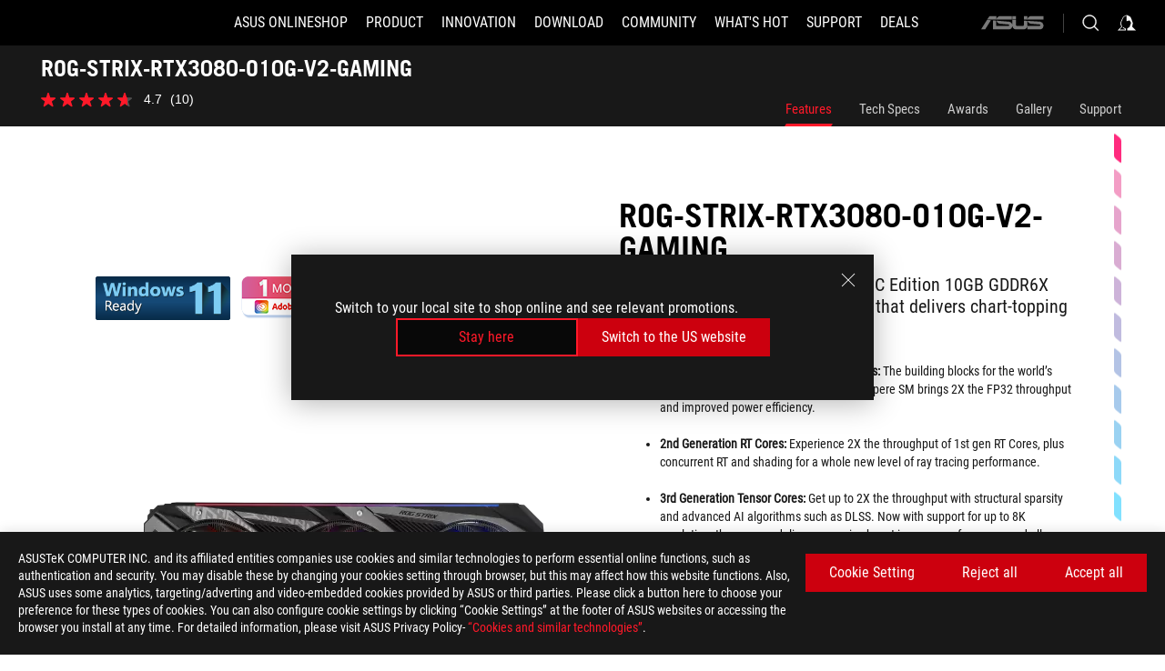

--- FILE ---
content_type: text/html; charset=utf-8
request_url: https://rog.asus.com/ch-en/graphics-cards/graphics-cards/rog-strix/rog-strix-rtx3080-o10g-v2-gaming-model/
body_size: 48422
content:
<!doctype html>
<html data-n-head-ssr dir="ltr" lang="en-us" data-n-head="%7B%22dir%22:%7B%22ssr%22:%22ltr%22%7D,%22lang%22:%7B%22ssr%22:%22en-us%22%7D%7D">
  <head >
    <meta data-n-head="ssr" charset="utf-8"><meta data-n-head="ssr" name="viewport" content="width=device-width, initial-scale=1.0"><meta data-n-head="ssr" name="robots" content="index"><meta data-n-head="ssr" data-hid="description" name="description" content="ROG Strix GeForce RTX™ 3080 V2 OC Edition 10GB GDDR6X with LHR offers a buffed-up design that delivers chart-topping thermal performance."><meta data-n-head="ssr" data-hid="og:title" property="og:title" content="ROG Strix GeForce RTX™ 3080 V2 OC Edition 10GB GDDR6X | Graphics Card"><meta data-n-head="ssr" data-hid="og:type" property="og:type" content="website"><meta data-n-head="ssr" data-hid="og:site_name" property="og:site_name" content="@ROG"><meta data-n-head="ssr" data-hid="og:description" property="og:description" content="ROG Strix GeForce RTX™ 3080 V2 OC Edition 10GB GDDR6X with LHR offers a buffed-up design that delivers chart-topping thermal performance."><meta data-n-head="ssr" data-hid="og:url" property="og:url" content="https://rog.asus.com/ch-en/graphics-cards/graphics-cards/rog-strix/rog-strix-rtx3080-o10g-v2-gaming-model/"><meta data-n-head="ssr" data-hid="og:image" property="og:image" content="https://dlcdnwebimgs.asus.com/gain/716EF5E6-F7D6-4D9F-A2D0-788B154C2066"><meta data-n-head="ssr" data-hid="twitter:title" property="twitter:title" content="ROG Strix GeForce RTX™ 3080 V2 OC Edition 10GB GDDR6X | Graphics Card"><meta data-n-head="ssr" data-hid="twitter:site" property="twitter:site" content="@ROG"><meta data-n-head="ssr" data-hid="twitter:description" property="twitter:description" content="ROG Strix GeForce RTX™ 3080 V2 OC Edition 10GB GDDR6X with LHR offers a buffed-up design that delivers chart-topping thermal performance."><meta data-n-head="ssr" data-hid="twitter:card" property="twitter:card" content="summary_large_image"><meta data-n-head="ssr" data-hid="twitter:image" property="twitter:image" content="https://dlcdnwebimgs.asus.com/gain/716EF5E6-F7D6-4D9F-A2D0-788B154C2066"><title>ROG Strix GeForce RTX™ 3080 V2 OC Edition 10GB GDDR6X | Graphics Card</title><link data-n-head="ssr" rel="icon" type="image/x-icon" href="/rog/nuxtStatic/img/favicon.ico"><link data-n-head="ssr" rel="preconnect" href="https://dlcdnwebimgs.asus.com"><link data-n-head="ssr" rel="preconnect" href="https://dlcdnrog.asus.com"><link data-n-head="ssr" rel="preconnect" href="https://asus-brand-assistant.asus.com"><link data-n-head="ssr" rel="preconnect" href="https://dlcdnimgs.asus.com"><link data-n-head="ssr" rel="stylesheet" href="/rog/nuxtStatic/css/fontHQ.css"><link data-n-head="ssr" rel="stylesheet" href="https://dlcdnimgs.asus.com/vendor/cookie-banner/css/alert-info_rog.css" type="text/css"><link data-n-head="ssr" rel="stylesheet" href="https://dlcdnimgs.asus.com/vendor/location-reminder/css/locationreminder_rog.css" type="text/css"><link data-n-head="ssr" rel="canonical" href="https://rog.asus.com/ch-en/graphics-cards/graphics-cards/rog-strix/rog-strix-rtx3080-o10g-v2-gaming-model/"><script data-n-head="ssr" type="text/javascript" src="https://dlcdnrog.asus.com/rog/js/jquery-1.12.4.min.js"></script><script data-n-head="ssr" type="text/javascript">window.AsusAPIConfig = {
          system: "rog",
          websitePath: 'ch-en',
          theme: "rog",
          campaignId: "3f8bcb17-b07f-4992-bcf7-72cdfcf704f9",
          zIndex: 11900,
        }; </script><script data-n-head="ssr" src="" defer></script><script data-n-head="ssr" type="text/javascript">(function (w, d, s, l, i) {
          w[l] = w[l] || [];
          w[l].push({'gtm.start': new Date().getTime(), event: 'gtm.js' });
          var f = d.getElementsByTagName(s)[0],
          j = d.createElement(s),
          dl = l != "dataLayer" ? "&l=" + l : "";
          j.defer = true;
          j.src = "https://www.googletagmanager.com/gtm.js?id=" + i + dl;
          f.parentNode.insertBefore(j, f);
          })(window, document, "script", "dataLayer", "GTM-NJRLM8");
          </script><script data-n-head="nuxt-jsonld" data-hid="nuxt-jsonld--34b31696" type="application/ld+json">[{"@context":"http://schema.org","@type":"Product","name":"ROG-STRIX-RTX3080-O10G-V2-GAMING","image":["https://dlcdnwebimgs.asus.com/gain/716EF5E6-F7D6-4D9F-A2D0-788B154C2066","https://dlcdnwebimgs.asus.com/gain/716EF5E6-F7D6-4D9F-A2D0-788B154C2066"],"description":"ROG Strix GeForce RTX™ 3080 V2 OC Edition 10GB GDDR6X with LHR offers a buffed-up design that delivers chart-topping thermal performance.","brand":{"@type":"Brand","name":"ROG"},"offers":{"@type":"Offer","priceCurrency":"","price":"","availability":"https://schema.org/InStock"}},{"@context":"http://schema.org","@type":"BreadcrumbList","itemListElement":[{"@type":"ListItem","position":1,"name":"GRAPHICS CARDS","item":"https://rog.asus.com/ch-en/graphics-cards-group/"},{"@type":"ListItem","position":2,"name":"ROG STRIX","item":"https://rog.asus.com/ch-en/graphics-cards/graphics-cards/rog-strix-series/"},{"@type":"ListItem","position":3,"name":"ROG-STRIX-RTX3080-O10G-V2-GAMING","item":"https://rog.asus.com/ch-en/graphics-cards/graphics-cards/rog-strix/rog-strix-rtx3080-o10g-v2-gaming-model/"}]}]</script><link rel="stylesheet" href="/_nuxt/b63d001131340.css"><link rel="stylesheet" href="/_nuxt/466cf01131340.css"><link rel="stylesheet" href="/_nuxt/6756901131340.css"><link rel="stylesheet" href="/_nuxt/94d3f01131340.css"><link rel="stylesheet" href="/_nuxt/08ed801131340.css"><link rel="stylesheet" href="/_nuxt/0aa0401131340.css"><link rel="stylesheet" href="/_nuxt/035df01131340.css"><link rel="stylesheet" href="/_nuxt/b57d601131340.css"><link rel="stylesheet" href="/_nuxt/b4f3701131340.css"><link rel="stylesheet" href="/_nuxt/86dbb01131340.css"><link rel="stylesheet" href="/_nuxt/9fcc201131340.css"><link rel="stylesheet" href="/_nuxt/1f98001131340.css"><link rel="stylesheet" href="/_nuxt/c252b01131340.css">
  </head>
  <body id="rogProduct" data-n-head="%7B%22id%22:%7B%22ssr%22:%22rogProduct%22%7D%7D">
    <div data-server-rendered="true" id="__nuxt"><div class="PageLoading__loadingContainer__LnxUq PageLoading__isLeave__YZea2"><i class="PageLoading__loadingIcon__Rr9iJ"></i></div><div id="__layout"><div id="defaultWrapper" data-dirtype="ltr" class="rogApp ch-en default__defaultWrapper__ku4fA"><noscript><iframe src="//www.googletagmanager.com/ns.html?id=GTM-NJRLM8" height="0" width="0" style="display:none;visibility:hidden"></iframe></noscript> <div><div dir="ltr" class="newHeader Header__headerWrapper__4ipKk Header__upscrolled__V-ogp Header__noSticky__kZaPC"><div class="Header__headerContainer__-AktX"><header aria-label="rog header" class="robotoFont Header__header__iNAJ6"><a aria-label="ROG - Republic of Gamers" href="/" id="rogLogo" class="Header__rogLogo__LY-pL"><div class="Header__rogLogoIcon__SUCq+"><svg xmlns="http://www.w3.org/2000/svg" viewBox="0 0 200 37" svg-inline role="presentation" focusable="false"><path d="M22.2 29.1c.8.5 1.6 1 2.4 1.4 8.6 3.8 21.3 6.1 23.7 5.3C55 33.6 62.5 19.5 64.8 13c0 0-7 2.8-14.1 6.1-5.9 2.8-12.4 6-12.4 6l16.5-5s-4.4 10.4-10.2 11.6c-5.8 1.2-16-2.9-16-2.9.8-.7 11.6-8.6 36.8-18.9 1.1-.8 1.8-2.1 2-3.4-5.8.6-11.4 2.3-16.7 4.8-10.6 5-28.5 17.8-28.5 17.8zM3.8 24c1.8 2.3 9.2 4.2 10.2 4.4-4.6-3.2-14-12-14-12 1 2.7 2.3 5.2 3.8 7.6z"></path><path d="M25.6 22.9C30.5 19.3 47.9 4.6 64.7.6c0 0-8.8-1.4-21.3 2.5-4.5 1.4-11 7.7-23.1 19.4-1.6.9-7.5-2.5-10.9-4.1 0 0 5.6 8.9 7.6 11.5 3 4.1 8.5 6.5 8.5 6.5-.5-.5-4.3-4.5-5.4-6.8-.7-1.1.1-2.7 5.5-6.7zM127.9 6.8h-3v8.9h-5.6V6.8h-3v10.4h11.6zM152.9 15.6h-7.5V6.8h-3.1v10.4h9.2zM154.2 6.8h3.1v10.4h-3.1zM191.7 8.3h6.9l1.4-1.5h-11.4v10.4h3.1v-5.1h6.7l1.2-1.6h-7.9zM106.6 13.8h8.3V7.6c0-.4-.3-.8-.7-.8h-10.7v10.3h3.1v-3.3zm0-5.5h5c.1 0 .3 0 .3.5v3.5h-5.3v-4zM140.7 10.8h-.9v-3c0-.6-.3-1-.8-1h-9.7v10.4h11.3l.1-6.4zm-3.1 4.8h-5.2v-3.3h5.2v3.3zm0-4.8h-5.2V8.3h4.9c.3 0 .3.4.3.5v2zM100.5 8.3l1.6-1.5H90.5v10.3h11.6l-1.6-1.5h-6.9v-2.8h7.8v-1.7h-7.8V8.3zM162 8.3h7l1.5-1.5h-11.6v10.3H169l1.5-1.5H162zM154 24.5l1.3-1.5h-11.8v5.6h8.5v3.1h-8.9l1.9 1.6h10.2V27h-8.6v-2.5zM100.6 23h-11v10.3h3.1v-4.4h5.5v4.4h3.1v-9.4c.1-.4-.2-.8-.7-.9zm-2.4 4.4h-5.4v-2.9h5.1c.3 0 .3.3.3.5v2.4zM127.2 24.5l1.6-1.5h-11.7v10.3h11.7l-1.6-1.5h-7V29h7.9v-1.7h-7.9v-2.8zM86.4 24.6L88 23H75.8v10.3h11.8v-5.6h-3.1v4.1H79v-7.2zM103 23v10.4h3.2v-6l3 2.1 3.1-2.1v6h3.1V23l-6.2 4.1zM141.8 28.9v-5c0-.5-.3-1-.8-1h-11.2v10.4h3.1v-8.8h5.4c.3 0 .3.3.3.5v2h-5.1l5.6 6.3h3.7l-3.9-4.4h2.9zM88.7 14.1V7.8c0-.5 0-1-.6-1H75.8V14l3.2 3.5V8.3h6c.4 0 .5.1.5.5v3.3h-5.3l8.5 8.9v-3.5L85.5 14h3.2zM186.1 6.8h-10.5v7.5l2.5 2.9h8.7V7.6c0-.4-.3-.8-.7-.8zm-2.4 8.8h-3.3l-1.7-2V8.3h5v7.3z"></path></svg></div></a> <div class="Header__accessibility__Wa+tY"><div class="orb-skip-links"><span>Accessibility links</span> <ul><li><a href="#rogContent" aria-label="Skip to content">Skip to content</a></li> <li><a aria-label="Accessibility Help" href="https://www.asus.com/ch-en/content/Accessibility-Policy/">Accessibility Help</a></li> <li><a href="#rogMenu" aria-label="Skip to Menu">Skip to Menu</a></li> <li><a href="#rogFooter" aria-label="ASUS Footer">ASUS Footer</a></li></ul></div></div> <nav class="Header__headerNav__9MLbL"><div aria-label="Menu" role="button" tabindex="0" class="Header__headerBurger__sqASp"><span class="Header__rogBurger__di8FM"><svg width="24" height="24" viewBox="0 0 24 24" fill="none" xmlns="http://www.w3.org/2000/svg" svg-inline alt="close" role="presentation" focusable="false"><path fill-rule="evenodd" clip-rule="evenodd" d="M20 6H4v1h16V6zm0 5.5H4v1h16v-1zM4 17h16v1H4v-1z" fill="#fff"></path></svg></span></div> <div class="mobileMenu Header__headerMenu__lncT7"><!----> <ul aria-hidden="true" class="Header__userListMobile__Xz0G0"><li class="Header__userMobileListTitle__HY03J"><svg xmlns="http://www.w3.org/2000/svg" data-name="圖層 1" viewBox="0 0 32 32" role="button" aria-label="go back" svg-inline alt="left" focusable="false"><path d="M8.93 13.77L22.94 0v6.7l-9.18 8.94 9.18 9.66V32L8.93 17.51l-1.87-1.87 1.87-1.87z"></path></svg> <p>USER</p></li> <!----> <li><ul role="list" class="Header__accountLinkSection__-4tgi"><li role="none" style="display:;"><a aria-label="My ROG Elite Rewards" href="https://rog.asus.com/elite/">
                    My ROG Elite Rewards
                  </a> <!----></li><li role="none" style="display:;"><a aria-label="My Account" href="https://account.asus.com/overview.aspx?login_background=general_black">
                    My Account
                  </a> <!----></li> <!----></ul></li></ul> <ol role="list" class="headerMenuList Header__headerMenuList__jpBKd Header__smallList__oi526"><li role="listitem" class="headerItem Header__menuList__61wq5 Header__smallItem__SO4rZ"><a id="rogMenu" aria-label="ASUS Onlineshop" href="https://webshop.asus.com/ch-en/" target="_blank" rel="noopener noreferrer" class="Header__noArrow__bv8YA"><span class="menuItem">ASUS Onlineshop</span></a> <!----></li><li role="listitem" class="headerItem Header__menuList__61wq5 Header__smallItem__SO4rZ"><div tabindex="0" aria-haspopup="true" id="rogMenu1" class="Header__menuItem__yvKxM"><span class="menuItem">Product</span> <div class="Header__isMobileArrow__8hwJn"><svg width="16" height="16" viewBox="0 0 16 16" fill="none" xmlns="http://www.w3.org/2000/svg" svg-inline role="none" alt="right" focusable="false"><path d="M12.733 8l-6.666 6.667H3.333L10 8 3.333 1.333h2.734L12.733 8z" fill="#181818"></path></svg></div></div> <!----></li><li role="listitem" class="headerItem Header__menuList__61wq5 Header__smallItem__SO4rZ"><div tabindex="0" aria-haspopup="true" id="rogMenu2" class="Header__menuItem__yvKxM"><span class="menuItem">Innovation</span> <div class="Header__isMobileArrow__8hwJn"><svg width="16" height="16" viewBox="0 0 16 16" fill="none" xmlns="http://www.w3.org/2000/svg" svg-inline role="none" alt="right" focusable="false"><path d="M12.733 8l-6.666 6.667H3.333L10 8 3.333 1.333h2.734L12.733 8z" fill="#181818"></path></svg></div></div> <!----></li><li role="listitem" class="headerItem Header__menuList__61wq5 Header__smallItem__SO4rZ"><div tabindex="0" aria-haspopup="true" id="rogMenu3" class="Header__menuItem__yvKxM"><span class="menuItem">Download</span> <div class="Header__isMobileArrow__8hwJn"><svg width="16" height="16" viewBox="0 0 16 16" fill="none" xmlns="http://www.w3.org/2000/svg" svg-inline role="none" alt="right" focusable="false"><path d="M12.733 8l-6.666 6.667H3.333L10 8 3.333 1.333h2.734L12.733 8z" fill="#181818"></path></svg></div></div> <!----></li><li role="listitem" class="headerItem Header__menuList__61wq5 Header__smallItem__SO4rZ"><div tabindex="0" aria-haspopup="true" id="rogMenu4" class="Header__menuItem__yvKxM"><span class="menuItem">COMMUNITY</span> <div class="Header__isMobileArrow__8hwJn"><svg width="16" height="16" viewBox="0 0 16 16" fill="none" xmlns="http://www.w3.org/2000/svg" svg-inline role="none" alt="right" focusable="false"><path d="M12.733 8l-6.666 6.667H3.333L10 8 3.333 1.333h2.734L12.733 8z" fill="#181818"></path></svg></div></div> <!----></li><li role="listitem" class="headerItem Header__menuList__61wq5 Header__smallItem__SO4rZ"><div tabindex="0" aria-haspopup="true" id="rogMenu5" class="Header__menuItem__yvKxM"><span class="menuItem">What's HOT</span> <div class="Header__isMobileArrow__8hwJn"><svg width="16" height="16" viewBox="0 0 16 16" fill="none" xmlns="http://www.w3.org/2000/svg" svg-inline role="none" alt="right" focusable="false"><path d="M12.733 8l-6.666 6.667H3.333L10 8 3.333 1.333h2.734L12.733 8z" fill="#181818"></path></svg></div></div> <!----></li><li role="listitem" class="headerItem Header__menuList__61wq5 Header__smallItem__SO4rZ"><a id="rogMenu6" aria-label="Support" href="https://rog.asus.com/ch-en/support" target="_blank" rel="noopener noreferrer" class="Header__noArrow__bv8YA"><span class="menuItem">Support</span></a> <!----></li><li role="listitem" class="headerItem Header__menuList__61wq5 Header__smallItem__SO4rZ"><div tabindex="0" aria-haspopup="true" id="rogMenu7" class="Header__menuItem__yvKxM"><span class="menuItem">Deals</span> <div class="Header__isMobileArrow__8hwJn"><svg width="16" height="16" viewBox="0 0 16 16" fill="none" xmlns="http://www.w3.org/2000/svg" svg-inline role="none" alt="right" focusable="false"><path d="M12.733 8l-6.666 6.667H3.333L10 8 3.333 1.333h2.734L12.733 8z" fill="#181818"></path></svg></div></div> <!----></li> <li role="listitem"><a aria-label="ASUS" href="https://www.asus.com/ch-en/" class="Header__mobileAsusLogo__UzZfj"><svg xmlns="http://www.w3.org/2000/svg" width="71.418" height="15.556" viewBox="0 0 71.418 15.556" svg-inline alt="asus" role="presentation" focusable="false"><g data-name="组件 69 – 1"><path fill="#797979" stroke="rgba(0,0,0,0)" stroke-miterlimit="10" d="M52.803 15.056l.009-3.84h13.593a1.609 1.609 0 00.649-.183.818.818 0 00.256-.578c0-.737-.613-.769-.921-.785l-9.882-.815A4.615 4.615 0 0154.3 7.812a3.758 3.758 0 01-1.271-2.052s12.766.746 14.184.877a4.359 4.359 0 013.618 3.351 6.077 6.077 0 01-.022 1.57 4.233 4.233 0 01-4.008 3.5zm-12.767-.017l-.354-.025a4.216 4.216 0 01-3.621-3.534v-.609a5.825 5.825 0 01-.077.656 4.261 4.261 0 01-3.52 3.5h-18.3v-9.8l3.8.276v5.738h13.688a.768.768 0 00.807-.74c.007-.738-.562-.814-.864-.828 0 0-9.444-.774-9.782-.806a4.988 4.988 0 01-2.284-1.074 3.976 3.976 0 01-1.2-2.258s12.694 1 14.119 1.129c2.392.221 3.494 2.753 3.59 3.327 0 0 .008.059.015.164V4.642l3.881.278v5.078a1.23 1.23 0 001.119 1.273h6.6a1.264 1.264 0 001.267-1.285v-4.46l3.843.227v5.358c0 3.627-3.817 3.931-3.817 3.931zM.918 15.021L7.651 4.597l4.341.458-6.472 9.966zM52.803 4.363v-.311a5.491 5.491 0 01.973-2A4.27 4.27 0 0156.918.5h14v3.866zm-3.937 0V.519h3.909v3.844zm-12.844 0V.519h3.912v3.844zm-28.216 0s1.589-2.59 1.983-3.1a1.682 1.682 0 011.4-.738h6.946v3.527a5.5 5.5 0 01.977-2A4.252 4.252 0 0122.253.496h13.086v3.863z" data-name="联合 1"></path></g></svg></a></li></ol> <!----></div></nav> <div class="Header__iconBlock__WQh2q"><div class="Header__asusLogo__I7sul"><a aria-label="ASUS" href="https://www.asus.com/ch-en/"><svg xmlns="http://www.w3.org/2000/svg" width="71.418" height="15.556" viewBox="0 0 71.418 15.556" svg-inline alt="asus" role="none" focusable="false"><g data-name="组件 69 – 1"><path fill="#797979" stroke="rgba(0,0,0,0)" stroke-miterlimit="10" d="M52.803 15.056l.009-3.84h13.593a1.609 1.609 0 00.649-.183.818.818 0 00.256-.578c0-.737-.613-.769-.921-.785l-9.882-.815A4.615 4.615 0 0154.3 7.812a3.758 3.758 0 01-1.271-2.052s12.766.746 14.184.877a4.359 4.359 0 013.618 3.351 6.077 6.077 0 01-.022 1.57 4.233 4.233 0 01-4.008 3.5zm-12.767-.017l-.354-.025a4.216 4.216 0 01-3.621-3.534v-.609a5.825 5.825 0 01-.077.656 4.261 4.261 0 01-3.52 3.5h-18.3v-9.8l3.8.276v5.738h13.688a.768.768 0 00.807-.74c.007-.738-.562-.814-.864-.828 0 0-9.444-.774-9.782-.806a4.988 4.988 0 01-2.284-1.074 3.976 3.976 0 01-1.2-2.258s12.694 1 14.119 1.129c2.392.221 3.494 2.753 3.59 3.327 0 0 .008.059.015.164V4.642l3.881.278v5.078a1.23 1.23 0 001.119 1.273h6.6a1.264 1.264 0 001.267-1.285v-4.46l3.843.227v5.358c0 3.627-3.817 3.931-3.817 3.931zM.918 15.021L7.651 4.597l4.341.458-6.472 9.966zM52.803 4.363v-.311a5.491 5.491 0 01.973-2A4.27 4.27 0 0156.918.5h14v3.866zm-3.937 0V.519h3.909v3.844zm-12.844 0V.519h3.912v3.844zm-28.216 0s1.589-2.59 1.983-3.1a1.682 1.682 0 011.4-.738h6.946v3.527a5.5 5.5 0 01.977-2A4.252 4.252 0 0122.253.496h13.086v3.863z" data-name="联合 1"></path></g></svg> <span class="sr-only">ASUS home logo</span></a></div> <button id="searchButton" tabindex="0" aria-haspopup="true" aria-label="Search, type and press enter to search" class="searchButton Header__searchButton__NyfWa" style="display:;"><svg width="24" height="24" viewBox="0 0 24 24" fill="none" xmlns="http://www.w3.org/2000/svg" role="none" svg-inline alt="search" focusable="false"><g clip-path="url(#clip0_928_570)"><path fill-rule="evenodd" clip-rule="evenodd" d="M16.045 16.645a7.5 7.5 0 11.707-.707l4.254 4.254-.707.707-4.254-4.254zm-.342-1.049A6.5 6.5 0 106.51 6.404a6.5 6.5 0 009.193 9.192z" fill="#fff"></path></g><defs><clipPath id="clip0_928_570"><path fill="#fff" d="M0 0h24v24H0z"></path></clipPath></defs></svg></button> <!----> <div class="headerPersonalBlock__personalWrapper__N2xAS"><button id="personMenuButton" aria-haspopup="true" aria-controls="personMenu" type="button" aria-label="Account Manager byundefined" tabindex="0" class="userButton headerPersonalBlock__accountButton__y2X2l headerPersonalBlock__isLogin__zviqO"><svg width="24" height="24" viewBox="0 0 24 24" fill="none" xmlns="http://www.w3.org/2000/svg" svg-inline alt="user" role="presentation" focusable="false" class="svg-icon"><path d="M12.613 18.28v2.1H22l-4.009-4.009.7-3.982v-.1c-.484-1.44-2.1-6.195-2.783-6.846a18.386 18.386 0 00-3.701-1.874L12 3.5l-.17.069A18.393 18.393 0 008.13 5.443c-.69.651-2.89 5.848-3.32 6.88l-.063.139 1.235 3.939L2 20.383h8.886V18.53l-2.873-1.718-.442.739 2.448 1.452v.507H4.094l2.795-3.123-1.215-4.121a50.59 50.59 0 012.97-6.447 15.671 15.671 0 013.107-1.614V10.304l3.332-.868c.633.85 1.17 1.766 1.6 2.733l-1.587 4.425-2.483 1.686z" fill="#F7F7F7"></path></svg> <img aria-hidden="" src="" alt="user" style="display:none;"></button> <!----></div> <!----></div></header> <!----></div></div></div> <main class="layout"><div class="productOverview"><div role="main" class="product-content Product__productContent__HKTN1"><div id="productTabBarContainer" class="productTabBarContainer ProductTabBar__productTabBarContainer__O9P3C ProductTabBar__noPrice__wQ7fE"><div class="ProductTabBar__productTabBarWrapper__NkfAp"><div class="ProductTabBar__productInfo__kijFw"><a href="https://rog.asus.com/ch-en/graphics-cards/graphics-cards/rog-strix/rog-strix-rtx3080-o10g-v2-gaming-model/" class="ProductTabBar__productName__2TSo7"><h1>ROG-STRIX-RTX3080-O10G-V2-GAMING</h1> <!----></a> <div class="ProductTabBar__productRatingContent__nNUYh" style="display:none;"><div style="display:none;"><div id="ratingText" data-bv-show="inline_rating" data-bv-set="false" data-bv-product-id="ROG_M1_16978_P"></div></div></div> <!----> <div class="ProductTabBar__productTabLowPriceTextDesktop__iJxVk ProductTabBar__mobile__JCkq0" style="display:none;"><p>The lowest price from 30 days before the promotion:</p> <p class="ProductTabBar__lowHistoryPrice__t-JUg">
              
            </p></div> <!----></div> <div class="ProductTabBar__productTabBarList__7JGkm"><div class="ProductTabBar__productTabWrapper__wiiO+"><!----> <!----> <!----> <div class="ProductTabBar__productTabLowPriceTextDesktop__iJxVk ProductTabBar__desktop__0i140" style="display:none;"><p>The lowest price from 30 days before the promotion:</p> 
            <p class="ProductTabBar__lowHistoryPrice__t-JUg">
              
            </p></div> <div class="ProductTabBar__productTabDesktop__Al-sY"><div class="ProductTabBar__productTabBarBottom__AnMuB"><ul role="list" class="tabList"><li class="tabItem ProductTabBar__active__N4qFo"><a href="/ch-en/graphics-cards/graphics-cards/rog-strix/rog-strix-rtx3080-o10g-v2-gaming-model/" id="rogContent">Features</a></li><li class="tabItem"><a href="/ch-en/graphics-cards/graphics-cards/rog-strix/rog-strix-rtx3080-o10g-v2-gaming-model/spec/" id="tabItemLink_1">Tech Specs</a></li><li class="tabItem"><a href="/ch-en/graphics-cards/graphics-cards/rog-strix/rog-strix-rtx3080-o10g-v2-gaming-model/award/" id="tabItemLink_2">Awards</a></li><li class="tabItem"><a href="/ch-en/graphics-cards/graphics-cards/rog-strix/rog-strix-rtx3080-o10g-v2-gaming-model/gallery/" id="tabItemLink_3">Gallery</a></li><li class="tabItem"><a href="/ch-en/graphics-cards/graphics-cards/rog-strix/rog-strix-rtx3080-o10g-v2-gaming-model/helpdesk/" id="tabItemLink_4">Support</a></li> <!----></ul></div></div></div></div></div> <div class="ProductTabBar__productFullMenuMobile__S2P4+"><button tabindex="0" aria-label="show mobile tab list" class="ProductTabBar__mobileFullMenuButton__YjpKG"><span>
          Menu
        </span> <svg width="12" height="12" viewBox="0 0 12 12" fill="none" xmlns="http://www.w3.org/2000/svg" svg-inline focusable="false" aria-hidden="true" alt="triangle down" role="presentation"><path d="M1 4l5 6 5-6H1z" fill="#fff"></path></svg></button></div> <div aria-hidden="true" class="ProductTabBar__mobileTabList__OFkOO" style="height:0px;"><ul><li tabindex="-1" class="tabItem firstTabItem ProductTabBar__active__N4qFo"><!----> <div class="ProductTabBar__firstTabItemMobile__eKv82 ProductTabBar__active__N4qFo"><span>
                  Features
                </span></div> <ul class="ProductTabBar__subTabListMobile__mrIWV" style="height:0px;"><li tabindex="-1" class="tabItem firstTabItem ProductTabBar__firstTabItem__FE3gO ProductTabBar__active__N4qFo"><span>
                    Features
                  </span></li> </ul></li> <li tabindex="-1" class="tabItem ProductTabBar__mobileTabItem__KF1TS"><span>
                Tech Specs
              </span></li><li tabindex="-1" class="tabItem ProductTabBar__mobileTabItem__KF1TS"><span>
                Awards
              </span></li><li tabindex="-1" class="tabItem ProductTabBar__mobileTabItem__KF1TS"><span>
                Gallery
              </span></li><li tabindex="-1" class="tabItem ProductTabBar__mobileTabItem__KF1TS"><span>
                Support
              </span></li></ul></div></div> <div dir="auto" class="overviewSimpleContent OverViewBanner__overViewBannerContent__j9pz4"><div class="OverViewBanner__overViewBannerContentWrapper__qwgmx"><div class="OverViewBanner__ProductImageWrapper__NH+fr OverViewBanner__haveLogo__r5xif"><div class="OverViewBanner__ProductBadge__Jr29i"><div><div class="OverViewBanner__ProductBadgeLink__uC8D1"><img srcset="https://dlcdnwebimgs.asus.com/gain/D09A9E5D-5D4F-4A6E-B48C-88D4472D830C 1x, https://dlcdnwebimgs.asus.com/gain/22558BB7-7FA9-4198-826E-EE403243849F 2x" alt="Windows 11 reader" loading="lazy" class="OverViewBanner__ProductBadgeImage__Dj0Ra"></div></div><div><a href="https://www.asus.com/content/asus-offers-adobe-creative-cloud/" target="_self" rel="" class="OverViewBanner__ProductBadgeLink__uC8D1"><img srcset="https://dlcdnwebimgs.asus.com/gain/A0251C54-D309-45E1-B58B-EF1EDE189C80 1x, https://dlcdnwebimgs.asus.com/gain/E9C81C4F-6076-40DC-9F5E-BCDE738F95A1 2x" alt="Adobe 1 month free bundle" loading="lazy" class="OverViewBanner__ProductBadgeImage__Dj0Ra"></a></div></div> <div class="OverViewBanner__ProductImage__gQdPj"><img src="https://dlcdnwebimgs.asus.com/gain/716EF5E6-F7D6-4D9F-A2D0-788B154C2066/w717/h525/fwebp" loading="eager" alt></div></div> <div class="OverViewBanner__overBannerText__9s1Cs"><p class="OverViewBanner__overBannerTextTitle__Kd9SB">ROG-STRIX-RTX3080-O10G-V2-GAMING</p> <h2 class="OverViewBanner__overBannerTextSub__8v7iu">ROG Strix GeForce RTX™ 3080 V2 OC Edition 10GB GDDR6X with LHR offers a buffed-up design that delivers chart-topping thermal performance.</h2> <div class="OverViewBanner__overBannerTextSubDescription__Akro1"><div><ul>
<li><strong>NVIDIA Ampere Streaming Multiprocessors:</strong> The building blocks for the world&rsquo;s fastest, most efficient GPU, the all-new Ampere SM brings 2X the FP32 throughput and improved power efficiency.&nbsp;&nbsp; </li>
<li><strong>2nd Generation RT Cores:</strong> Experience 2X the throughput of 1st gen RT Cores, plus concurrent RT and shading for a whole new level of ray tracing performance.&nbsp; </li>
<li><strong>3rd Generation Tensor Cores:</strong> Get up to 2X the throughput with structural sparsity and advanced AI algorithms such as DLSS. Now with support for up to 8K resolution, these cores deliver a massive boost in game performance and all-new AI capabilities.&nbsp; </li>
<li><strong>This GeForce RTX 3080 graphics card with LHR</strong> (lite hash rate) delivers 43 MH/s ETH hash rate (est.).&nbsp; </li>
<li><strong>OC edition:</strong> Boost clock 1935 MHz (OC mode)/1905 MHz (Gaming mode).&nbsp; </li>
<li><strong>Axial-tech Fan Design</strong> has been tuned up with more fan blades and a reversed rotational direction for the center fan.&nbsp; </li>
<li><strong>2.9-slot design</strong> expands cooling surface area compared to last gen for more thermal headroom than ever before.&nbsp; </li>
<li><strong>Super Alloy Power II</strong> includes premium alloy chokes, solid polymer capacitors, and an array of high-current power stages.&nbsp; </li>
<li><strong>GPU Tweak II</strong> provides intuitive performance tweaking, thermal controls, and system monitoring.&nbsp;</li>
</ul></div></div></div></div></div> <div class="overviewAwardsContent"><div class="ProductOverviewAwards__productOverviewAwards__CtD9H"><!----> <div class="overviewVideos ProductOverviewAwardsVideoContent__productAwardContainer__Np6oK"><h2 class="videoTitle">Video Reviews</h2> <div class="ProductOverviewAwardsVideoContent__productAwardPage__Aik+I"><button type="button" aria-label="Previous slide" class="ProductOverviewAwardsVideoContent__leftButton__WX2IM" style="display:;"><svg xmlns="http://www.w3.org/2000/svg" width="72" height="72" viewBox="0 0 72 72" svg-inline alt="slide prev" role="presentation" focusable="false"><defs><clipPath id="a"><path data-name="矩形 11055" transform="translate(-11812 4633)" d="M0 0h72v72H0z" fill="none"></path></clipPath></defs><g data-name="icon-arrow-big" transform="translate(11812 -4633)" clip-path="url(#a)"><path data-name="联合 614" d="M-11787 4697l18-28h4l-18 28zm18-28l-18-28h4l18 28z" fill="#fff"></path></g></svg></button> <button type="button" aria-label="Next Slide" class="ProductOverviewAwardsVideoContent__rightButton__l5S04" style="display:none;"><svg xmlns="http://www.w3.org/2000/svg" width="72" height="72" viewBox="0 0 72 72" svg-inline alt="slide next" role="presentation" focusable="false"><defs><clipPath id="a"><path data-name="矩形 11055" transform="translate(-11812 4633)" d="M0 0h72v72H0z" fill="none"></path></clipPath></defs><g data-name="icon-arrow-big" transform="translate(11812 -4633)" clip-path="url(#a)"><path data-name="联合 614" d="M-11787 4697l18-28h4l-18 28zm18-28l-18-28h4l18 28z" fill="#fff"></path></g></svg></button> <div class="ProductOverviewAwardsVideoContent__productAwardWrapper__OteNX ProductOverviewAwardsVideoContent__videoAwardWrapper__SPAFj"><div class="ProductOverviewAwardsVideoContent__awardVideoContainer__pau8D" style="width:100%;transform:translate3d(0px, 0, 0);"><div aria-label="Play undefined Video of undefined" role="group" aria-roledescription="slide" class="AwardVideo__actionVideoContent__EhXqJ AwardVideo__overviewVideo__17AQA ProductOverviewAwardsVideoContent__videoReviewItem__F2Fjj"><button type="link" tabindex="0" class="VideoButton__videoButton__XVz9e VideoButton__overviewVideoButton__d9DBl AwardVideo__videoBtn__IPOqS"><span class="sr-only">play</span> <svg xmlns="http://www.w3.org/2000/svg" data-name="圖層 1" viewBox="0 0 32 32" svg-inline role="presentation" focusable="false"><path d="M2.24 12a14.32 14.32 0 0127.52 0h1.74a16 16 0 00-31 0zm27.52 8a14.32 14.32 0 01-27.52 0H.5a16 16 0 0031 0z"></path></svg></button> <!----> <!----> <div class="ProductAwardVideoContent__actionsItemContent__U1plq"><p class="ProductAwardVideoContent__actionTitle__zPI47">
    Video review from the channel Uldons TV</p></div></div><div aria-label="Play undefined Video of undefined" role="group" aria-roledescription="slide" class="AwardVideo__actionVideoContent__EhXqJ AwardVideo__overviewVideo__17AQA ProductOverviewAwardsVideoContent__videoReviewItem__F2Fjj"><button type="link" tabindex="0" class="VideoButton__videoButton__XVz9e VideoButton__overviewVideoButton__d9DBl AwardVideo__videoBtn__IPOqS"><span class="sr-only">play</span> <svg xmlns="http://www.w3.org/2000/svg" data-name="圖層 1" viewBox="0 0 32 32" svg-inline role="presentation" focusable="false"><path d="M2.24 12a14.32 14.32 0 0127.52 0h1.74a16 16 0 00-31 0zm27.52 8a14.32 14.32 0 01-27.52 0H.5a16 16 0 0031 0z"></path></svg></button> <!----> <!----> <div class="ProductAwardVideoContent__actionsItemContent__U1plq"><p class="ProductAwardVideoContent__actionTitle__zPI47">
    Hayley Woo's 5-Room DBSS Home Tour | Condo-Like HDB</p></div></div><div aria-label="Play undefined Video of undefined" role="group" aria-roledescription="slide" class="AwardVideo__actionVideoContent__EhXqJ AwardVideo__overviewVideo__17AQA ProductOverviewAwardsVideoContent__videoReviewItem__F2Fjj"><button type="link" tabindex="0" class="VideoButton__videoButton__XVz9e VideoButton__overviewVideoButton__d9DBl AwardVideo__videoBtn__IPOqS"><span class="sr-only">play</span> <svg xmlns="http://www.w3.org/2000/svg" data-name="圖層 1" viewBox="0 0 32 32" svg-inline role="presentation" focusable="false"><path d="M2.24 12a14.32 14.32 0 0127.52 0h1.74a16 16 0 00-31 0zm27.52 8a14.32 14.32 0 01-27.52 0H.5a16 16 0 0031 0z"></path></svg></button> <!----> <!----> <div class="ProductAwardVideoContent__actionsItemContent__U1plq"><p class="ProductAwardVideoContent__actionTitle__zPI47">
    I build a 5000€ Gaming PC !</p></div></div></div></div></div></div> <div class="ProductOverviewAwardsContent__productAwardContainer__JF3vK ProductOverviewAwardsContent__black__p4RLG"><h2 class="awardTitle">Media Reviews</h2> <div class="ProductOverviewAwardsContent__productAwardPage__VsRsr ProductOverviewAwardsContent__productAwardBorderLine__XDl58"><button type="button" aria-label="Previous slide" class="ProductOverviewAwardsContent__leftButton__Be29v" style="display:none;"><svg xmlns="http://www.w3.org/2000/svg" width="72" height="72" viewBox="0 0 72 72" svg-inline alt="slide prev" role="presentation" focusable="false"><defs><clipPath id="a"><path data-name="矩形 11055" transform="translate(-11812 4633)" d="M0 0h72v72H0z" fill="none"></path></clipPath></defs><g data-name="icon-arrow-big" transform="translate(11812 -4633)" clip-path="url(#a)"><path data-name="联合 614" d="M-11787 4697l18-28h4l-18 28zm18-28l-18-28h4l18 28z" fill="#fff"></path></g></svg></button> <button type="button" aria-label="Next Slide" class="ProductOverviewAwardsContent__rightButton__NDVSj" style="display:none;"><svg xmlns="http://www.w3.org/2000/svg" width="72" height="72" viewBox="0 0 72 72" svg-inline alt="slide next" role="presentation" focusable="false"><defs><clipPath id="a"><path data-name="矩形 11055" transform="translate(-11812 4633)" d="M0 0h72v72H0z" fill="none"></path></clipPath></defs><g data-name="icon-arrow-big" transform="translate(11812 -4633)" clip-path="url(#a)"><path data-name="联合 614" d="M-11787 4697l18-28h4l-18 28zm18-28l-18-28h4l18 28z" fill="#fff"></path></g></svg></button> <div class="ProductOverviewAwardsContent__productAwardWrapper__uKQ3+ ProductOverviewAwardsContent__productMediaContainer__ijROd"><div class="ProductOverviewAwardsContent__rewardContainer__DcEna ProductOverviewAwardsContent__productAwardItemLessThanThree__ppiZq ProductOverviewAwardsContent__productAwardItemOnlyOne__T6p46" style="width:1000%;transform:translate3d(0px, 0, 0);"><div class="ProductOverviewMediaItem__mediaItem__AT0ID ProductOverviewMediaItem__lessItem__6Kwdn ProductOverviewMediaItem__oneItem__z5Y3K"><a href="" tabindex="0" target="_blank" rel="noopener noreferrer"><div role="presentation" class="ProductOverviewMediaItem__mediaImageBox__c69pk"><img src="https://www.asus.com/media/images/award_logo/1283/202010221602487700444.png" alt loading="lazy"> <p class="ProductOverviewMediaItem__mediaItemName__i01Sh" style="width:0;height:0;">
        DOS/V POWER REPORT
      </p> <p style="width:0;height:0;"> </p></div> <!----> <p class="ProductOverviewMediaItem__mediaItemName__i01Sh">
      DOS/V POWER REPORT
    </p> <p> </p></a></div></div></div></div></div></div></div> <div><div dir="auto" class="overContent" style="background:#000000;color:#202020;overflow:hidden !important;"><link rel="stylesheet" type="text/css" href="/dist/overview/css/overview.css">
<style>
    .overviewContent > .overview_Special {
    width: auto;

}
        .overviewContent {
    padding-bottom: 0px;
}
</style>
<div class="inner overview-wrapper" style="width:100%; overflow: hidden;">
<section class="overviewContent black_box ">
<div class="product_overview overview_BlackVersion overview_Special">
<div id="special-sectionOverview"  class="special-Overview">
<div id="hd" style="position: absolute; width:100%; left:0; overflow:hidden; z-index:0;">
            <link rel="stylesheet" href="https://dlcdnimgs.asus.com/websites/global/products/zrhjrntq3glfuxyd/lib/owl-carousel/owl.carousel.css">
            <link rel="stylesheet" href="https://dlcdnimgs.asus.com/websites/global/products/zrhjrntq3glfuxyd/css/hd-style.css">
            <nav class="hd-nav right">
              <ul>
                <li>
                  <a href="#kv"
                     title="Overview"
                     onclick="dataLayer.push({
                    'event': 'data_layer_event',
                    'event_category_DL':'buttons',
                    'event_action_DL':'clicked',
                    'event_label_DL':'Navigation/Overview',
                    'event_value_DL':'0'
                    });"><span></span></a>
                  <div class="hd-tooltip right">Overview</div>
                </li>
                <li>
                  <a href="#axial-tech"
                     title="Fans"
                     onclick="dataLayer.push({
                    'event': 'data_layer_event',
                    'event_category_DL':'buttons',
                    'event_action_DL':'clicked',
                    'event_label_DL':'Navigation/Fans-1',
                    'event_value_DL':'0'
                    });"><span></span></a>
                  <div class="hd-tooltip right">Fans</div>
                </li>
                <li>
                  <a href="#new-directions"
                     title="Fans"
                     onclick="dataLayer.push({
                    'event': 'data_layer_event',
                    'event_category_DL':'buttons',
                    'event_action_DL':'clicked',
                    'event_label_DL':'Navigation/Fans-2',
                    'event_value_DL':'0'
                    });"><span></span></a>
                  <div class="hd-tooltip right">Fans</div>
                </li>
                <li>
                  <a href="#maxcontact"
                     title="Heatsink"
                     onclick="dataLayer.push({
                    'event': 'data_layer_event',
                    'event_category_DL':'buttons',
                    'event_action_DL':'clicked',
                    'event_label_DL':'Navigation/Heatsink-1',
                    'event_value_DL':'0'
                    });"><span></span></a>
                  <div class="hd-tooltip right">Heatsink</div>
                </li>
                <li>
                  <a href="#slot-design"
                     title="Heatsink"
                     onclick="dataLayer.push({
                    'event': 'data_layer_event',
                    'event_category_DL':'buttons',
                    'event_action_DL':'clicked',
                    'event_label_DL':'Navigation/Heatsink-2',
                    'event_value_DL':'0'
                    });"><span></span></a>
                  <div class="hd-tooltip right">Heatsink</div>
                </li>
                <li>
                  <a href="#pcb"
                     title="PCB"
                     onclick="dataLayer.push({
                    'event': 'data_layer_event',
                    'event_category_DL':'buttons',
                    'event_action_DL':'clicked',
                    'event_label_DL':'Navigation/PCB',
                    'event_value_DL':'0'
                    });"><span></span></a>
                  <div class="hd-tooltip right">PCB</div>
                </li>
                <li>
                  <a href="#shroud"
                     title="Design"
                     onclick="dataLayer.push({
                    'event': 'data_layer_event',
                    'event_category_DL':'buttons',
                    'event_action_DL':'clicked',
                    'event_label_DL':'Navigation/Design-1',
                    'event_value_DL':'0'
                    });"><span></span></a>
                  <div class="hd-tooltip right">Design</div>
                </li>
                <li>
                  <a href="#back"
                     title="Design"
                     onclick="dataLayer.push({
                    'event': 'data_layer_event',
                    'event_category_DL':'buttons',
                    'event_action_DL':'clicked',
                    'event_label_DL':'Navigation/Design-2',
                    'event_value_DL':'0'
                    });"><span></span></a>
                  <div class="hd-tooltip right">Design</div>
                </li>
                <li>
                  <a href="#front"
                     title="Design"
                     onclick="dataLayer.push({
                    'event': 'data_layer_event',
                    'event_category_DL':'buttons',
                    'event_action_DL':'clicked',
                    'event_label_DL':'Navigation/Design-3',
                    'event_value_DL':'0'
                    });"><span></span></a>
                  <div class="hd-tooltip right">Design</div>
                </li>
                <li>
                  <a href="#software"
                     title="Software"
                     onclick="dataLayer.push({
                    'event': 'data_layer_event',
                    'event_category_DL':'buttons',
                    'event_action_DL':'clicked',
                    'event_label_DL':'Navigation/Software',
                    'event_value_DL':'0'
                    });"><span></span></a>
                  <div class="hd-tooltip right">Software</div>
                </li>
                <li>
                  <a href="#nvidia" title="NVIDIA"><span></span></a>
                </li>
              </ul>
            </nav>
            
            <div class="hd-scroller">
              <section id="kv" class="main-kv sec-reveal">
                <figure>
                  <img src="https://dlcdnimgs.asus.com/websites/global/products/zrhjrntq3glfuxyd/img/kv-cover.png" alt="GeForce RTX™ 3080" class="hd-cover">
                </figure>
                <div class="hd-title-container hd-w1200 align-center hd-d-620-none" data-trigger=".hd-scroller">
                  <h2 class="font-rog">ROG STRIX</h2>
                  <p class="font-rog">GeForce RTX<sup>™</sup> 3080</p>
                </div>
              </section>
              <div class="sec-intro sec-reveal">
                <div class="bg-cover flex-wrap align-items-center justify-content-center">
                  <div class="hd-w1200">
                    <div class="hd-content flex-wrap">
                      <div class="hd-title-container hd-w1200 align-center hd-d-none hd-d-620-block" data-trigger=".hd-scroller">
                        <h2 class="font-rog">ROG STRIX</h2>
                        <p class="font-rog">GeForce RTX<sup>™</sup> 3080</p>
                      </div>
                      <h3 class="color-gradient reveal" data-trigger=".hd-scroller">Take Flight</h3>
                      <br/>
                      <p class="reveal" data-delay=".25" data-trigger=".hd-scroller">From top to bottom, the ROG Strix GeForce RTX™ 3080 has been radically improved to accommodate the impressive new Ampere chips from NVIDIA and to deliver the next wave of gaming performance innovation to the market. A fresh design and more metal surrounds a grouping of Axial-tech fans. Last gen's uniform fan layout has been usurped by a new rotation scheme and specialized roles for central and auxiliary fans. Below the blades, a larger, more impressive heatsink is ready for the most demanding thermal loads. The PCB has some new tricks up its sleeves, and even the backplate has received some performance-boosting changes. You've been waiting for the latest and greatest in GPU design - and this is it.</p>
                    </div>
                  </div>
                </div>
              </div>
              <section id="axial-tech" class="sec-axial-tech sec-reveal sec-bg flex-wrap align-items-center">
                <div class="hd-bg"></div>
                <div class="hd-container hd-w1200 flex-wrap align-items-start">
                  <div class="hd-video hd-col50 trigger-video">
                    <video src="https://dlcdnimgs.asus.com/websites/global/products/zrhjrntq3glfuxyd/video/single-fan.mp4" muted loop playsinline></video>
                  </div>
                  <div class="hd-content hd-col50">
                    <h4 class="reveal reveal-fromLeft" data-trigger=".hd-scroller">Fans</h4>
                    <br/>
                    <h3 class="color-gradient reveal reveal-fromLeft" data-delay=".25" data-trigger=".hd-scroller">Axial-tech Upgrades</h3>
                    <br/>
                    <p class="reveal reveal-fromLeft" data-delay=".4" data-trigger=".hd-scroller">Our Axial-tech fan design has been optimized for a new, larger heatsink that features more fins and surface area than last gen. The blade count has been increased on all three fans, with 13 on the center fan and 11 on the auxiliary fans. The barrier ring on the side fans has been slimmed down to allow for more lateral intake and to provide better airflow through the cooling array. The center fan's extra blades and full-height ring provide boosted static pressure to blast air directly onto the GPU heat spreader.</p>
                  </div>
                </div>
              </section>
              <section id="new-directions" class="sec-new-directions sec-reveal sec-bg flex-wrap align-items-center">
                <div class="hd-bg"></div>
                <div class="hd-container hd-w1200 align-center">
                  <div class="hd-content">
                    <h4 class="reveal" data-trigger=".hd-scroller">Fans</h4>
                    <h3 class="color-gradient reveal" data-delay=".25" data-trigger=".hd-scroller">New Directions</h3>
                    <p class="reveal" data-delay=".4" data-trigger=".hd-scroller">To bolster the specialized roles of the center and auxiliary fans, the rotational direction of the center fan is reversed. This reduces air turbulence inside the cooling array for another boost to overall thermal performance. The fans also shut off completely when card power consumption is low and the GPU temperature falls beneath 50 Celsius, keeping noise levels down when the system is under a light load.</p>
                  </div>
                  <div class="hd-video hd-col65 trigger-video">
                    <video src="https://dlcdnimgs.asus.com/websites/global/products/zrhjrntq3glfuxyd/video/triple-fan.mp4" muted loop playsinline></video>
                  </div>
                </div>
              </section>
              <section id="maxcontact" class="sec-maxcontact sec-reveal sec-bg flex-wrap align-items-center">
                <div class="hd-bg"></div>
                <div class="hd-w1200">
                  <div class="hd-content hd-col40">
                    <h4 class="reveal" data-trigger=".hd-scroller">Heatsink</h4>
                    <br/>
                    <h3 class="color-gradient reveal" data-delay=".25" data-trigger=".hd-scroller">MaxContact</h3>
                    <br/>
                    <p class="reveal" data-delay=".4" data-trigger=".hd-scroller">To get heat up off the die and into the heatsink array to benefit from the new fan design requires special attention. We use a manufacturing process that polishes the surface of the heat spreader to improve smoothness at the microscopic level. The extra flatness allows for better contact with the die for improved thermal transfer.</p>
                  </div>
                </div>
                <figure>
                  <img src="" data-src="https://dlcdnimgs.asus.com/websites/global/products/zrhjrntq3glfuxyd/img/img_maxcontact.png" data-src-retina="https://dlcdnimgs.asus.com/websites/global/products/zrhjrntq3glfuxyd/img/img_maxcontact@2x.png" class="lazyload" alt="GeForce RTX™ 3080">
                </figure>
              </section>
              <section id="slot-design" class="sec-slot-design sec-reveal sec-bg">
                <div class="hd-bg"></div>
                <figure class="hd-d-768-none">
                  <img src="" data-src="https://dlcdnimgs.asus.com/websites/global/products/zrhjrntq3glfuxyd/img/img_slot-design.jpg" class="lazyload" alt="GeForce RTX™ 3080">
                  <img src="" data-src="https://dlcdnimgs.asus.com/websites/global/products/zrhjrntq3glfuxyd/img/img_height.png" alt="Enlarged Height" class="hd-arrow lazyload">
                  <p class="hd-note color-gradient">Enlarged Height</p>
                </figure>
                <figure class="hd-d-none hd-d-768-block">
                  <img src="" data-src="https://dlcdnimgs.asus.com/websites/global/products/zrhjrntq3glfuxyd/img/mobile/img_slot-design.jpg" class="lazyload" alt="GeForce RTX™ 3080">
                  <img src="" data-src="https://dlcdnimgs.asus.com/websites/global/products/zrhjrntq3glfuxyd/img/mobile/img_height.png" alt="Enlarged Height" class="hd-arrow lazyload">
                </figure>
                <div class="hd-w1200">
                  <div class="hd-content">
                    <p class="hd-note color-gradient hd-d-none">enlarged height</p><br>
                    <h4 class="reveal" data-trigger=".hd-scroller">Heatsink</h4>
                    <br/>
                    <h3 class="color-gradient reveal" data-delay=".25" data-trigger=".hd-scroller">2.9-slot Design</h3>
                    <br/>
                    <p class="reveal" data-delay=".4" data-trigger=".hd-scroller">The heat spreader draws heat up into heatpipes that carry it through a fin stack that fills a large 2.9-slot footprint. Increasing the heatsink size compared to the last generation provides more thermal headroom to account for the new high-performance chipset.</p>
                  </div>
                </div>
              </section>
            </div>
            <section id="pcb" class="sec-pcb bg-black">
              <div class="hd-w1200">
                <div class="slider-pcb owl-carousel">
                  <div class="hd-item">
                    <figure>
                      <img src="https://dlcdnimgs.asus.com/websites/global/products/zrhjrntq3glfuxyd/img/img_components.jpg" srcset="https://dlcdnimgs.asus.com/websites/global/products/zrhjrntq3glfuxyd/img/img_components@2x.jpg 2x" alt="Premium components">
                      <div class="hd-trigger-hover hd-component"></div>
                      <img src="https://dlcdnimgs.asus.com/websites/global/products/zrhjrntq3glfuxyd/img/img_components_hover.jpg" srcset="https://dlcdnimgs.asus.com/websites/global/products/zrhjrntq3glfuxyd/img/img_components_hover@2x.jpg 2x" alt="Premium components focused" class="hd-hover">
                    </figure>
                    <div class="hd-content">
                      <h4 class="reveal">PCB</h4>
                      <br/>
                      <h3 class="color-gradient reveal" data-delay=".25">Premium Components</h3>
                      <br/>
                      <p class="reveal" data-delay=".4">Top-shelf capacitors, chokes, and MOSFETs are selected to effortlessly deliver hundreds of watts at a millisecond's notice. The Super Alloy Power II parts are soldered to the PCB using our advanced Auto-Extreme automated manufacturing process. Smooth joints on the rear of the PCB and the elimination of human errors ensures each graphics card meets our rigorous specifications.</p>
                    </div>
                  </div>
                  <div class="hd-item">
                    <figure>
                      <img src="https://dlcdnimgs.asus.com/websites/global/products/zrhjrntq3glfuxyd/img/img_fan-connect.jpg" srcset="https://dlcdnimgs.asus.com/websites/global/products/zrhjrntq3glfuxyd/img/img_fan-connect@2x.jpg 2x" alt="FanConnect">
                      <div class="hd-trigger-hover hd-fanconnect"></div>
                      <img src="https://dlcdnimgs.asus.com/websites/global/products/zrhjrntq3glfuxyd/img/img_fan-connect_hover.jpg" srcset="https://dlcdnimgs.asus.com/websites/global/products/zrhjrntq3glfuxyd/img/img_fan-connect_hover@2x.jpg 2x" alt="FanConnect focused" class="hd-hover">
                    </figure>
                    <div class="hd-content">
                      <h4 class="reveal">PCB</h4>
                      <br/>
                      <h3 class="color-gradient reveal" data-delay=".25">FanConnect II</h3>
                      <br/>
                      <p class="reveal" data-delay=".4">The rear of the ROG Strix graphics card sports two PWM FanConnect headers that provide additional DIY flexibility. Chassis fans can be directly attached to the GPU and tuned with a curve that is based on CPU or GPU temperature, providing extra intake or exhaust for demanding 3D tasks.</p>
                    </div>
                  </div>
                </div>
              </div>
            </section>
            <div class="hd-sticky-container sec-bg">
              <div class="hd-bg"></div>
              <section id="shroud" class="sec-shroud flex-wrap align-items-center">
                <div class="hd-w1200">
                  <div class="hd-content align-center">
                    <h4 class="reveal">Design</h4>
                    <br/>
                    <h3 class="color-gradient reveal" data-delay=".25">Fresh Shroud</h3>
                    <br/>
                    <p class="reveal" data-delay=".4">In addition to under-the-hood design changes, the ROG Strix features a new face with metal accents that mirror the design aesthetic of ROG and ROG Strix motherboards. Mixing surface textures and materials make a statement when vertically mounted and lit by chassis LEDs. For those who prefer a sleeker, more subtle look, the greyscale colorway allows it to seamlessly blend into the build.</p>
                  </div>
                </div>
              </section>
              <div class="hd-sticky w1200 hd-d-620-none">
                <div class="trigger-sticky">
                  <figure class="hd-shroud-pd">
                    <img src="https://dlcdnimgs.asus.com/websites/global/products/zrhjrntq3glfuxyd/img/img_fresh-shroud.png" srcset="https://dlcdnimgs.asus.com/websites/global/products/zrhjrntq3glfuxyd/img/img_fresh-shroud@2x.png"alt="GeForce RTX™ 3080">
                    <img src="https://dlcdnimgs.asus.com/websites/global/products/zrhjrntq3glfuxyd/img/img_fresh-shroud_aura.png" srcset="https://dlcdnimgs.asus.com/websites/global/products/zrhjrntq3glfuxyd/img/img_fresh-shroud_aura@2x.png 2x" class="hd-colorrun" alt="GeForce RTX™ 3080">
                  </figure>
                  <figure class="hd-back-pd">
                    <img src="https://dlcdnimgs.asus.com/websites/global/products/zrhjrntq3glfuxyd/img/img_back_3080.png" srcset="https://dlcdnimgs.asus.com/websites/global/products/zrhjrntq3glfuxyd/img/img_back_3080@2x.png 2x" alt="GeForce RTX™ 3080">
                    <ul class="hd-glow-container">
                      <li><img src="" data-src="https://dlcdnimgs.asus.com/websites/global/products/zrhjrntq3glfuxyd/img/img_back_grow-01.png" data-src-retina=.https://dlcdnimgs.asus.com/websites/global/products/zrhjrntq3glfuxyd/img/img_back_grow-01@2x.png" class="lazyload" alt="Stainless Steel Bracket"></li>
                      <li><img src="" data-src="https://dlcdnimgs.asus.com/websites/global/products/zrhjrntq3glfuxyd/img/img_back_grow-02.png" data-src-retina=.https://dlcdnimgs.asus.com/websites/global/products/zrhjrntq3glfuxyd/img/img_back_grow-02@2x.png" class="lazyload" alt="Dual BIOS"></li>
                      <li><img src="" data-src="https://dlcdnimgs.asus.com/websites/global/products/zrhjrntq3glfuxyd/img/img_back_grow-03.png" data-src-retina=.https://dlcdnimgs.asus.com/websites/global/products/zrhjrntq3glfuxyd/img/img_back_grow-03@2x.png" class="lazyload" alt="GPU Bracket"></li>
                      <li><img src="" data-src="https://dlcdnimgs.asus.com/websites/global/products/zrhjrntq3glfuxyd/img/img_back_grow-04.png" data-src-retina=.https://dlcdnimgs.asus.com/websites/global/products/zrhjrntq3glfuxyd/img/img_back_grow-04@2x.png" class="lazyload" alt="Vented Backplate"></li>
                    </ul>
                    <ul class="hd-tag-container">
                      <li>
                        <div class="hd-trigger-tag"></div>
                        <div class="hd-tag">
                          <span></span>
                          <p class="color-gradient">Stainless Steel Bracket</p>
                        </div>
                      </li>
                      <li>
                        <div class="hd-trigger-tag"></div>
                        <div class="hd-tag">
                          <span></span>
                          <p class="color-gradient">Dual BIOS</p>
                        </div>
                      </li>
                      <li>
                        <div class="hd-trigger-tag"></div>
                        <div class="hd-tag">
                          <span></span>
                          <p class="color-gradient">GPU Bracket</p>
                        </div>
                      </li>
                      <li>
                        <div class="hd-trigger-tag"></div>
                        <div class="hd-tag">
                          <span></span>
                          <p class="color-gradient">Vented Backplate</p>
                        </div>
                      </li>
                    </ul>
                  </figure>
                </div>
              </div>
              <section id="back" class="sec-back flex-wrap align-items-center">
                <div class="hd-w1200">
                  <div class="hd-content align-center">
                    <h4 class="reveal">Design</h4>
                    <br/>
                    <h3 class="color-gradient reveal" data-delay=".25">It's Cooler Out Back</h3>
                    <br/>
                    <p class="reveal" data-delay=".4">Flipping the card around reveals more design improvements. A wide backplate vent and shortened PCB allows hot air to escape towards chassis exhaust fans instead of being recycled by the GPU's circulating cooler design. A GPU bracket provides extra stability to the critical connection between die and heat spreader. The I/O bracket is made from stainless steel to protect ports and provide a more secure mount. A conveniently placed Dual Bios switch allows quick selection between “performance” and “quiet” mode for basic customization of the card's default behavior without software.</p>
                  </div>
                </div>
              </section>
            </div>
            <section id="front" class="sec-front bg-black flex-wrap align-items-center">
              <div class="hd-w1200">
                <div class="hd-img-container">
                  <figure>
                    <div class="hd-greybg"></div>
                    <div class="hd-color">
                      <ul class="starry_night" style="display: none;">
                        <li></li>
                        <li></li>
                        <li></li>
                        <li></li>
                        <li></li>
                        <li></li>
                        <li></li>
                      </ul>
                    </div>
                    <img class="hd-pd" src="https://dlcdnimgs.asus.com/websites/global/products/zrhjrntq3glfuxyd/img/img_front_3080.png" srcset="https://dlcdnimgs.asus.com/websites/global/products/zrhjrntq3glfuxyd/img/img_front_3080@2x.png 2x" alt="GeForce RTX™ 3080">
                    <ul class="hd-tag-container">
                      <li>
                        <div class="hd-trigger-tag"></div>
                        <div class="hd-tag"><span></span><p class="color-gradient">Reinforced Frame</p></div>
                      </li>
                    </ul>
                  </figure>
                </div>
                <div class="hd-container flex-wrap align-items-center">
                  <div class="hd-content hd-col50">
                    <h4 class="reveal">Design</h4>
                    <br/>
                    <h3 class="color-gradient reveal" data-delay=".25">Functional Front</h3>
                    <br/>
                    <p class="reveal" data-delay=".4">Careful attention has been paid to the front of the GPU, as it's the most visible part of the card in typical configurations. A new addressable RGB element can be customized with Armoury Crate to create a uniform look along with other ROG components. To fulfill the power demands of the GeForce RTX 3080, three 8-pin power connectors are present, along with an onboard circuit that monitors PSU rail voltage. The circuit is fast enough to catch any transients that result in the rail voltage dropping too low. If that happens, a red LED will light up to indicate a power supply issue. The Strix's reinforced metal frame is also visible here, adding a literal layer of durability.</p>
                  </div>
                  <div class="hd-col50">
                    <div class="hd-frame flex-nowrap">
                      <span></span>
                      <div class="hd-colorpicker-container hd-col33 align-center">
                        <h5 class="color-gradient">Choose Color</h5>
                        <div class="hd-colorpicker align-left"></div>
                      </div>
                      <div class="hd-col66 align-center">
                        <h5 class="color-gradient">Select <br class="hd-d-none hd-d-480-block">Mode</h5>
                        <div class="hd-mode-container">
                          <ul class="hd-controls flex-wrap">
                            <li data-style="static"
                                data-animate="static 2s"
                                class="hd-active"
                                onclick="dataLayer.push({
                                'event': 'data_layer_event',
                                'event_category_DL':'buttons',
                                'event_action_DL':'clicked',
                                'event_label_DL':'Static',
                                'event_value_DL':'0'
                                });">
                              <div class="hd-icon hd-icon-static"></div>
                            </li>
                            <li data-style="breathing"
                                data-animate="breathing 4s"
                                onclick="dataLayer.push({
                                'event': 'data_layer_event',
                                'event_category_DL':'buttons',
                                'event_action_DL':'clicked',
                                'event_label_DL':'Breathing',
                                'event_value_DL':'0'
                                });">
                              <div class="hd-icon hd-icon-breathing"></div>
                            </li>
                            <li data-style="strobing"
                                data-animate="strobing .5s"
                                onclick="dataLayer.push({
                                'event': 'data_layer_event',
                                'event_category_DL':'buttons',
                                'event_action_DL':'clicked',
                                'event_label_DL':'Strobing',
                                'event_value_DL':'0'
                                });">
                              <div class="hd-icon hd-icon-strobing"></div>
                            </li>
                            <li data-style="rainbow"
                                data-animate="rainbow 5s linear"
                                onclick="dataLayer.push({
                                'event': 'data_layer_event',
                                'event_category_DL':'buttons',
                                'event_action_DL':'clicked',
                                'event_label_DL':'Rainbow',
                                'event_value_DL':'0'
                                });">
                              <div class="hd-icon hd-icon-rainbow"></div>
                            </li>
                            <li data-style="cycle"
                                data-animate="cycle 8s"
                                onclick="dataLayer.push({
                                'event': 'data_layer_event',
                                'event_category_DL':'buttons',
                                'event_action_DL':'clicked',
                                'event_label_DL':'Color cycle',
                                'event_value_DL':'0'
                                });">
                              <div class="hd-icon hd-icon-cycle"></div>
                            </li>
                            <li data-style="starry"
                                data-animate=""
                                onclick="dataLayer.push({
                                'event': 'data_layer_event',
                                'event_category_DL':'buttons',
                                'event_action_DL':'clicked',
                                'event_label_DL':'Starry night',
                                'event_value_DL':'0'
                                });">
                              <div class="hd-icon hd-icon-starry"></div>
                            </li>
                            <li data-style="comet"
                                data-animate="comet 3s"
                                onclick="dataLayer.push({
                                'event': 'data_layer_event',
                                'event_category_DL':'buttons',
                                'event_action_DL':'clicked',
                                'event_label_DL':'Comet',
                                'event_value_DL':'0'
                                });">
                              <div class="hd-icon hd-icon-comet"></div>
                            </li>
                            <li data-style="dark"
                                data-animate=""
                                onclick="dataLayer.push({
                                'event': 'data_layer_event',
                                'event_category_DL':'buttons',
                                'event_action_DL':'clicked',
                                'event_label_DL':'Dark',
                                'event_value_DL':'0'
                                });">
                              <div class="hd-icon hd-icon-dark"></div>
                            </li>
                          </ul>
                          <ul class="hd-controls-name align-center">
                            <li class="hd-active">
                              <h6>Static</h6>
                            </li>
                            <li>
                              <h6>Breathing</h6>
                            </li>
                            <li>
                              <h6>Strobing</h6>
                            </li>
                            <li>
                              <h6>Rainbow</h6>
                            </li>
                            <li>
                              <h6>Color cycle</h6>
                            </li>
                            <li>
                              <h6>Starry night</h6>
                            </li>
                            <li>
                              <h6>Comet</h6>
                            </li>
                            <li>
                              <h6>Dark</h6>
                            </li>
                          </ul>
                        </div>
                      </div>
                    </div>
                  </div>
                </div>
              </div>
            </section>
            <section id="software" class="sec-software sec-bg flex-wrap align-items-center">
              <div class="hd-bg"></div>
              <div class="hd-w1200">
                <div class="hd-container flex-wrap align-items-center">
                  <div class="hd-content hd-col50">
                    <h4 class="reveal">software</h4>
                    <br/>
                    <h3 class="color-gradient reveal" data-delay=".25">GPU Tweak II</h3>
                    <br/>
                    <p class="reveal" data-delay=".4">The ASUS GPU Tweak II utility takes graphics card tuning to the next level. It allows you to tweak critical parameters including GPU core clocks, memory frequency, and voltage settings, with the option to monitor everything in real-time through a customizable on-screen display. Advanced fan control is also included along with many more features to help you get the most out of your graphics card.</p>
                  </div>
                  <figure class="hd-col50">
                    <img src="" data-src="https://dlcdnimgs.asus.com/websites/global/products/zrhjrntq3glfuxyd/img/img_gpu-tweak.png" data-src-retina="https://dlcdnimgs.asus.com/websites/global/products/zrhjrntq3glfuxyd/img/img_gpu-tweak@2x.png" alt="UI of GPU Tweak II" class="lazyload">
                  </figure>
                </div>
                <ul class="flex-wrap align-items-start">
                  <li class="hd-col33 reveal reveal-fromLeft" data-delay=".7">
                    <img src="" data-src="https://dlcdnimgs.asus.com/websites/global/products/zrhjrntq3glfuxyd/img/wtfast.png" data-src-retina="https://dlcdnimgs.asus.com/websites/global/products/zrhjrntq3glfuxyd/img/wtfast@2x.png" alt="wtfast" class="lazyload">
                    <p>We've partnered with wtfast to help you to play free from lag, latency issues, and lost packets. With a 6-month subscription to the wtfast Gamers Private Network, you'll enjoy lower ping for a smoother, more fluid online gaming experience. Buy an ASUS graphics card - and don't be left waiting!</p>
                    <a
                      href="https://www.asus.com/event/VGA/wtfast/"
                      target="_blank"
                      rel="noopener noreferrer"
                      title="Learn more about wtfast"
                      class="color-gradient"
                      onclick="dataLayer.push({
                      'event': 'data_layer_event',
                      'event_category_DL':'buttons',
                      'event_action_DL':'clicked',
                      'event_label_DL':'Learn more about wtfast',
                      'event_value_DL':'0'
                      });">Learn more about wtfast</a>
                  </li>
                  <li class="hd-col33 reveal reveal-fromLeft" data-delay=".6">
                    <img src="" data-src="https://dlcdnimgs.asus.com/websites/global/products/zrhjrntq3glfuxyd/img/xsplit.png" data-src-retina="https://dlcdnimgs.asus.com/websites/global/products/zrhjrntq3glfuxyd/img/xsplit@2x.png" alt="XSplit | Gamecaster" class="lazyload">
                    <p>XSplit offers a premium streaming experience with in-game annotations and other advanced features. Enjoy a free license with the purchase of select ASUS graphics cards. See you online!</p>
                    <a
                      href="https://www.asus.com/event/2015/VGA/XSPLIT/index.aspx"
                      target="_blank"
                      rel="noopener noreferrer"
                      title="Learn more about XSplit"
                      class="color-gradient"
                      onclick="dataLayer.push({
                      'event': 'data_layer_event',
                      'event_category_DL':'buttons',
                      'event_action_DL':'clicked',
                      'event_label_DL':'Learn more about XSplit',
                      'event_value_DL':'0'
                      });">Learn more about XSplit</a>
                  </li>
                  <li class="hd-col33 reveal reveal-fromLeft" data-delay=".8">
                    <img src="" data-src="https://dlcdnimgs.asus.com/websites/global/products/zrhjrntq3glfuxyd/img/quantumcloud.png" data-src-retina="https://dlcdnimgs.asus.com/websites/global/products/zrhjrntq3glfuxyd/img/quantumcloud@2x.png" alt="QuantumCloud" class="lazyload">
                    <p>Quantumcloud is a simple and secure service that lets you effortlessly earn extra money by putting your idle GPU to work. Earnings are automatically transferred to your WeChat or PayPal account, and your privacy remains intact because Quantumcloud doesn't collect your personal data. Get started making money today!</p>
                    <a
                      href="https://www.quantumcloudai.com/en/index.html"
                      target="_blank"
                      rel="noopener noreferrer"
                      title="Learn more about Quantumcloud"
                      class="color-gradient"
                      onclick="dataLayer.push({
                      'event': 'data_layer_event',
                      'event_category_DL':'buttons',
                      'event_action_DL':'clicked',
                      'event_label_DL':'Learn more about Quantumcloud',
                      'event_value_DL':'0'
                      });">Learn more about Quantumcloud</a>
                  </li>
                </ul>
              </div>
            </section>
            <section id="nvidia" class="sec-nvidia sec-bg flex-wrap align-items-center">
              <div class="hd-bg"></div>
              <div class="hd-w1200">
                <div class="slider-nvidia owl-carousel">
                  <div class="hd-item flex-wrap align-items-center">
                    <figure class="hd-col33">
                      <img src="https://dlcdnimgs.asus.com/websites/global/products/zrhjrntq3glfuxyd/img/nvidia/geforce-ampere-rtx-30-series-architecture-amazon-aplus-300x300.jpg" alt="NVIDIA AMPERE ARCHITECTURE">
                    </figure>
                    <div class="hd-content hd-col66">
                      <h3 class="color-gradient">NVIDIA AMPERE ARCHITECTURE</h3>
                      <br/>
                      <p>The all-new NVIDIA Ampere architecture delivers the ultimate play, featuring advanced 2nd generation Ray Tracing Cores and 3rd generation Tensor Cores with greater throughput.</p>
                    </div>
                  </div>
                  <div class="hd-item flex-wrap align-items-center">
                    <figure class="hd-col33">
                      <img src="https://dlcdnimgs.asus.com/websites/global/products/zrhjrntq3glfuxyd/img/nvidia/geforce-ampere-rtx-30-series-experience-rtx-amazon-aplus-300x300.jpg" alt="RTX. IT'S ON.">
                    </figure>
                    <div class="hd-content hd-col66">
                      <h3 class="color-gradient">RTX. IT'S ON.</h3>
                      <br/>
                      <p>Experience today's biggest blockbusters like never before with the visual fidelity of real-time ray tracing and the ultimate performance of AI-powered DLSS.</p>
                    </div>
                  </div>
                  <div class="hd-item flex-wrap align-items-center">
                    <figure class="hd-col33">
                      <img src="https://dlcdnimgs.asus.com/websites/global/products/zrhjrntq3glfuxyd/img/nvidia/geforce-ampere-rtx-30-series-dlss-amazon-aplus-300x300.jpg" alt="DLSS AI ACCELERATION">
                    </figure>
                    <div class="hd-content hd-col66">
                      <h3 class="color-gradient">DLSS AI ACCELERATION</h3>
                      <br/>
                      <p>NVIDIA DLSS is groundbreaking AI rendering that boosts frame rates with uncompromised image quality using the dedicated AI processing Tensor Cores on GeForce RTX. This gives you the performance headroom to crank up settings and resolutions for an incredible visual experience. The AI revolution has come to gaming.</p>
                    </div>
                  </div>
                  <div class="hd-item flex-wrap align-items-center">
                    <figure class="hd-col33">
                      <img src="https://dlcdnimgs.asus.com/websites/global/products/zrhjrntq3glfuxyd/img/nvidia/geforce-ampere-rtx-30-series-esports-amazon-aplus-300x300.jpg" alt="VICTORY MEASURED IN MILLISECONDS">
                    </figure>
                    <div class="hd-content hd-col66">
                      <h3 class="color-gradient">VICTORY MEASURED IN MILLISECONDS</h3>
                      <br/>
                      <p>NVIDIA Reflex delivers the ultimate competitive advantage. The lowest latency. The best responsiveness. Powered by GeForce RTX 30 Series GPUs and NVIDIA<sup>®</sup> G-SYNC<sup>®</sup> monitors. Acquire targets faster, react quicker, and increase aim precision through a revolutionary suite of technologies to measure and optimize system latency for competitive games.</p>
                    </div>
                  </div>
                  <div class="hd-item flex-wrap align-items-center">
                    <figure class="hd-col33">
                      <img src="https://dlcdnimgs.asus.com/websites/global/products/zrhjrntq3glfuxyd/img/nvidia/geforce-ampere-rtx-30-series-studio-amazon-aplus-300x300.jpg" alt="UP YOUR CREATIVE GAME">
                    </figure>
                    <div class="hd-content hd-col66">
                      <h3 class="color-gradient">UP YOUR CREATIVE GAME</h3>
                      <br/>
                      <p>Take your creative projects to a new level with GeForce RTX 30 Series GPUs. Delivering AI-acceleration in top creative apps. Backed by the NVIDIA Studio platform of dedicated drivers and exclusive tools. And built to perform in record time. Whether you're rendering complex 3D scenes, editing 8K video, or livestreaming with the best encoding and image quality, GeForce RTX GPUs give you the performance to create your best.</p>
                    </div>
                  </div>
                  <div class="hd-item flex-wrap align-items-center">
                    <figure class="hd-col33">
                      <img src="https://dlcdnimgs.asus.com/websites/global/products/zrhjrntq3glfuxyd/img/nvidia/geforce-ampere-rtx-30-series-broadcasting-amazon-aplus-300x300.jpg" alt="STREAM LIKE A BOSS">
                    </figure>
                    <div class="hd-content hd-col66">
                      <h3 class="color-gradient">STREAM LIKE A BOSS</h3>
                      <br/>
                      <p>Steal the show with incredible graphics and smooth, stutter-free live streaming. Next-generation hardware encoding and decoding combine to show off all your best moments in exquisite detail. And the all-new NVIDIA Broadcast app gives you powerful AI capabilities to improve audio and video quality with effects like virtual background, webcam auto frame, and microphone noise removal. So you can give your audience your best—every time. </p>
                    </div>
                  </div>
                  <div class="hd-item flex-wrap align-items-center">
                    <figure class="hd-col33">
                      <img src="https://dlcdnimgs.asus.com/websites/global/products/zrhjrntq3glfuxyd/img/nvidia/geforce-ampere-rtx-30-series-dx12-amazon-aplus-300x300.jpg" alt="DIRECTX 12 ULTIMATE">
                    </figure>
                    <div class="hd-content hd-col66">
                      <h3 class="color-gradient">DIRECTX 12 ULTIMATE</h3>
                      <br/>
                      <p>Developers can now add even more amazing graphics effects to Microsoft Windows-based PC games. GeForce RTX graphics cards deliver advanced DX12 features like ray tracing and variable rate shading, bringing games to life with ultra-realistic visual effects and faster frame rates.</p>
                    </div>
                  </div>
                </div>
              </div>
            </section>
          </div>
          <script src="https://dlcdnimgs.asus.com/websites/global/products/zrhjrntq3glfuxyd/lib/jquery-3.1.0.min.js"></script>
          <script src="https://dlcdnimgs.asus.com/websites/global/products/zrhjrntq3glfuxyd/lib/hd-height.js"></script>
          <script src="https://dlcdnimgs.asus.com/websites/global/products/zrhjrntq3glfuxyd/lib/jquery.unveil.js"></script>
          <script> // for farbtastic.js jquery migrate
            jQuery.browser={};(function(){jQuery.browser.msie=false; jQuery.browser.version=0;if(navigator.userAgent.match(/MSIE ([0-9]+)./)){ jQuery.browser.msie=true;jQuery.browser.version=RegExp.$1;}})();
          </script>
          <script src="https://dlcdnimgs.asus.com/websites/global/products/zrhjrntq3glfuxyd/lib/farbtastic.js"></script>
          <script src="https://dlcdnimgs.asus.com/websites/global/products/zrhjrntq3glfuxyd/lib/owl-carousel/owl.carousel.min.js"></script>
          <script src="https://dlcdnimgs.asus.com/websites/global/products/zrhjrntq3glfuxyd/lib/gsap.min.js"></script>
          <script src="https://dlcdnimgs.asus.com/websites/global/products/zrhjrntq3glfuxyd/lib/ScrollTrigger.min.js"></script>
          <script src="https://dlcdnimgs.asus.com/websites/global/products/zrhjrntq3glfuxyd/js/main.min.js"></script>
          <script src="https://dlcdnimgs.asus.com/websites/global/products/zrhjrntq3glfuxyd/js/aura.min.js"></script>
<!-- -->
</div></div>
</section>
</div>
</div></div> <!----> <div id="reviews" class="Product__productReviewsWrapper__Q4tw6" style="display:;"><div class="Product__productReviewsTitle__CsKxo"><h2 class="Product__productReviewsTitleText__aEPU6">CUSTOMER REVIEWS</h2></div> <div class="Product__productReviews__QyRI4"><div data-bv-show="reviews" data-bv-product-id="ROG_M1_16978_P"></div> <div></div></div></div> <div class="articleClone"><!----></div> <div class="recommendClone"><div class="ProductRecommendRelated__productRecommendRelatedContainer__7IZgQ"><div class="ProductRecommendRelated__productRecommendRelatedWrapper__8USX2"><div class="RecommendRelatedBox__recommendRelatedBox__KKRhC"><div class="RecommendRelatedBox__recommendRelateTitle__5hEeM"><h2>Recommended Products</h2></div> <div class="RecommendRelatedBox__recommendRelatedListWrapper__aI6sg"><div class="RecommendRelatedBox__recommendRelatedList__7KB22" style="width:200%;transform:translate(0px, 0);"><div class="RecommendRelatedItem__recommendRelatedItem__Yue-5"><a aria-label="ROG-STRIX-RTX3090-O24G-WHITE" href="https://rog.asus.com/ch-en/graphics-cards/graphics-cards/rog-strix/rog-strix-rtx3090-o24g-white-model/" class="RecommendRelatedItem__recommendRelatedItemTopContent__SCXs9"><div class="RecommendRelatedItem__recommendRelatedItemImageBox__uqJTU"><img src="https://dlcdnwebimgs.asus.com/gain/3AC07D34-F522-4D8A-98F3-916B1EF037D8/w260/fwebp" alt loading="lazy"></div> <div class="RecommendRelatedItem__recommendRelatedName__PL6NZ"><h3>ROG-STRIX-RTX3090-O24G-WHITE</h3></div></a> <div class="RecommendRelatedItem__recommendRelatedSlogan__vL1qZ"><p>ROG Strix GeForce RTX™ 3090 buffed-up design with chart-topping thermal performance.</p></div> <!----></div><div class="RecommendRelatedItem__recommendRelatedItem__Yue-5"><a aria-label="ROG-STRIX-RTX3080-O10G-WHITE" href="https://rog.asus.com/ch-en/graphics-cards/graphics-cards/rog-strix/rog-strix-rtx3080-o10g-white-model/" class="RecommendRelatedItem__recommendRelatedItemTopContent__SCXs9"><div class="RecommendRelatedItem__recommendRelatedItemImageBox__uqJTU"><img src="https://dlcdnwebimgs.asus.com/gain/5A908C14-B706-4160-92DE-F72B95FB6344/w260/fwebp" alt loading="lazy"></div> <div class="RecommendRelatedItem__recommendRelatedName__PL6NZ"><h3>ROG-STRIX-RTX3080-O10G-WHITE</h3></div></a> <div class="RecommendRelatedItem__recommendRelatedSlogan__vL1qZ"><p>ROG Strix GeForce RTX™ 3080 White Edition with a white color scheme and chart-topping thermal performance.</p></div> <!----></div><div class="RecommendRelatedItem__recommendRelatedItem__Yue-5"><a aria-label="ROG-STRIX-RTX3080-10G-WHITE" href="https://rog.asus.com/ch-en/graphics-cards/graphics-cards/rog-strix/rog-strix-rtx3080-10g-white-model/" class="RecommendRelatedItem__recommendRelatedItemTopContent__SCXs9"><div class="RecommendRelatedItem__recommendRelatedItemImageBox__uqJTU"><img src="https://dlcdnwebimgs.asus.com/gain/E4A75C7F-BCED-430F-913A-C99708257CE8/w260/fwebp" alt loading="lazy"></div> <div class="RecommendRelatedItem__recommendRelatedName__PL6NZ"><h3>ROG-STRIX-RTX3080-10G-WHITE</h3></div></a> <div class="RecommendRelatedItem__recommendRelatedSlogan__vL1qZ"><p>ROG Strix GeForce RTX™ 3080 White Edition with a white color scheme and chart-topping thermal performance.</p></div> <!----></div><div class="RecommendRelatedItem__recommendRelatedItem__Yue-5"><a aria-label="ROG-STRIX-RTX3080TI-O12G-GAMING" href="https://rog.asus.com/ch-en/graphics-cards/graphics-cards/rog-strix/rog-strix-rtx3080ti-o12g-gaming-model/" class="RecommendRelatedItem__recommendRelatedItemTopContent__SCXs9"><div class="RecommendRelatedItem__recommendRelatedItemImageBox__uqJTU"><img src="https://dlcdnwebimgs.asus.com/gain/520BAA57-81E1-4995-8421-FCA6145BB17A/w260/fwebp" alt loading="lazy"></div> <div class="RecommendRelatedItem__recommendRelatedName__PL6NZ"><h3>ROG-STRIX-RTX3080TI-O12G-GAMING</h3></div></a> <div class="RecommendRelatedItem__recommendRelatedSlogan__vL1qZ"><p>ROG Strix GeForce RTX™ 3080 Ti OC Edition 12GB GDDR6X buffed-up design with chart-topping thermal performance.</p></div> <!----></div><div class="RecommendRelatedItem__recommendRelatedItem__Yue-5"><a aria-label="ROG-STRIX-RTX3080TI-12G-GAMING" href="https://rog.asus.com/ch-en/graphics-cards/graphics-cards/rog-strix/rog-strix-rtx3080ti-12g-gaming-model/" class="RecommendRelatedItem__recommendRelatedItemTopContent__SCXs9"><div class="RecommendRelatedItem__recommendRelatedItemImageBox__uqJTU"><img src="https://dlcdnwebimgs.asus.com/gain/875E58B5-8DBA-4FA7-95E1-BAF248B0C871/w260/fwebp" alt loading="lazy"></div> <div class="RecommendRelatedItem__recommendRelatedName__PL6NZ"><h3>ROG-STRIX-RTX3080TI-12G-GAMING</h3></div></a> <div class="RecommendRelatedItem__recommendRelatedSlogan__vL1qZ"><p>ROG Strix GeForce RTX™ 3080 Ti 12GB GDDR6X buffed-up design with chart-topping thermal performance</p></div> <!----></div><div class="RecommendRelatedItem__recommendRelatedItem__Yue-5"><a aria-label="ROG-STRIX-RTX3070TI-8G-GAMING" href="https://rog.asus.com/ch-en/graphics-cards/graphics-cards/rog-strix/rog-strix-rtx3070ti-8g-gaming-model/" class="RecommendRelatedItem__recommendRelatedItemTopContent__SCXs9"><div class="RecommendRelatedItem__recommendRelatedItemImageBox__uqJTU"><img src="https://dlcdnwebimgs.asus.com/gain/9A132DD0-FD9E-4CA6-9BCB-DB047F0110C4/w260/fwebp" alt loading="lazy"></div> <div class="RecommendRelatedItem__recommendRelatedName__PL6NZ"><h3>ROG-STRIX-RTX3070TI-8G-GAMING</h3></div></a> <div class="RecommendRelatedItem__recommendRelatedSlogan__vL1qZ"><p>ROG Strix GeForce RTX™ 3070 Ti 8GB GDDR6X buffed-up design with chart-topping thermal performance.</p></div> <!----></div><div class="RecommendRelatedItem__recommendRelatedItem__Yue-5"><a aria-label="ROG-STRIX-RTX3080-10G-V2-GAMING" href="https://rog.asus.com/ch-en/graphics-cards/graphics-cards/rog-strix/rog-strix-rtx3080-10g-v2-gaming-model/" class="RecommendRelatedItem__recommendRelatedItemTopContent__SCXs9"><div class="RecommendRelatedItem__recommendRelatedItemImageBox__uqJTU"><img src="https://dlcdnwebimgs.asus.com/gain/C16A0303-6A3D-4ECE-8523-7907993CCFF4/w260/fwebp" alt loading="lazy"></div> <div class="RecommendRelatedItem__recommendRelatedName__PL6NZ"><h3>ROG-STRIX-RTX3080-10G-V2-GAMING</h3></div></a> <div class="RecommendRelatedItem__recommendRelatedSlogan__vL1qZ"><p>ROG Strix GeForce RTX™ 3080 V2 10GB GDDR6X with LHR offers a buffed-up design that delivers chart-topping thermal performance.</p></div> <!----></div><div class="RecommendRelatedItem__recommendRelatedItem__Yue-5"><a aria-label="ROG-STRIX-RTX3080-10G-WHITE-V2" href="https://rog.asus.com/ch-en/graphics-cards/graphics-cards/rog-strix/rog-strix-rtx3080-10g-white-v2-model/" class="RecommendRelatedItem__recommendRelatedItemTopContent__SCXs9"><div class="RecommendRelatedItem__recommendRelatedItemImageBox__uqJTU"><img src="https://dlcdnwebimgs.asus.com/gain/BA8A9E60-1AF3-47D5-85E6-D7ED584319F0/w260/fwebp" alt loading="lazy"></div> <div class="RecommendRelatedItem__recommendRelatedName__PL6NZ"><h3>ROG-STRIX-RTX3080-10G-WHITE-V2</h3></div></a> <div class="RecommendRelatedItem__recommendRelatedSlogan__vL1qZ"><p>ROG Strix GeForce RTX™ 3080 V2 White Edition 10GB GDDR6X with LHR offers a    buffed-up design that delivers chart-topping thermal performance.</p></div> <!----></div></div></div> <!----> <!----></div> <div class="ProductRecommendRelated__line__RBF2X"></div> <div class="RecommendRelatedBox__recommendRelatedBox__KKRhC"><div class="RecommendRelatedBox__recommendRelateTitle__5hEeM"><h2>Related Products</h2></div> <div class="RecommendRelatedBox__recommendRelatedListWrapper__aI6sg"><div class="RecommendRelatedBox__recommendRelatedList__7KB22" style="width:200%;transform:translate(0px, 0);"><div class="RecommendRelatedItem__recommendRelatedItem__Yue-5"><a aria-label="ROG STRIX 850W Gold Aura Edition" href="https://rog.asus.com/ch-en/power-supply-units/rog-strix/rog-strix-850g-aura-gaming-model/" class="RecommendRelatedItem__recommendRelatedItemTopContent__SCXs9"><div class="RecommendRelatedItem__recommendRelatedItemImageBox__uqJTU"><img src="https://dlcdnwebimgs.asus.com/gain/AAE0A500-A40B-49F4-A615-348698A0F77E/w260/fwebp" alt loading="lazy"></div> <div class="RecommendRelatedItem__recommendRelatedName__PL6NZ"><h3>ROG STRIX 850W Gold Aura Edition</h3></div></a> <div class="RecommendRelatedItem__recommendRelatedSlogan__vL1qZ"><p>ROG Strix 850W Gold Aura Edition is a cool, quiet and powerful PSU, engineered for efficiency in striking style.</p></div> <!----></div><div class="RecommendRelatedItem__recommendRelatedItem__Yue-5"><a aria-label="ROG STRIX 1000W Gold Aura Edition" href="https://rog.asus.com/ch-en/power-supply-units/rog-strix/rog-strix-1000g-aura-gaming-model/" class="RecommendRelatedItem__recommendRelatedItemTopContent__SCXs9"><div class="RecommendRelatedItem__recommendRelatedItemImageBox__uqJTU"><img src="https://dlcdnwebimgs.asus.com/gain/469D42A6-4F0A-470F-BE7C-F5F68E3E7799/w260/fwebp" alt loading="lazy"></div> <div class="RecommendRelatedItem__recommendRelatedName__PL6NZ"><h3>ROG STRIX 1000W Gold Aura Edition</h3></div></a> <div class="RecommendRelatedItem__recommendRelatedSlogan__vL1qZ"><p>ROG Strix 1000W Gold Aura Edition is a cool, quiet and powerful PSU, engineered for efficiency in striking style.</p></div> <!----></div><div class="RecommendRelatedItem__recommendRelatedItem__Yue-5"><a aria-label="ROG STRIX 1200W Gold Aura Edition" href="https://rog.asus.com/ch-en/power-supply-units/rog-strix/rog-strix-1200g-aura-gaming-model/" class="RecommendRelatedItem__recommendRelatedItemTopContent__SCXs9"><div class="RecommendRelatedItem__recommendRelatedItemImageBox__uqJTU"><img src="https://dlcdnwebimgs.asus.com/gain/8BFB5DAE-8911-445B-BBC2-60CC933584CF/w260/fwebp" alt loading="lazy"></div> <div class="RecommendRelatedItem__recommendRelatedName__PL6NZ"><h3>ROG STRIX 1200W Gold Aura Edition</h3></div></a> <div class="RecommendRelatedItem__recommendRelatedSlogan__vL1qZ"><p></p></div> <!----></div><div class="RecommendRelatedItem__recommendRelatedItem__Yue-5"><a aria-label="ROG STRIX 1000W Gold (16-pin cable)" href="https://rog.asus.com/ch-en/power-supply-units/rog-strix/rog-strix-1000g/" class="RecommendRelatedItem__recommendRelatedItemTopContent__SCXs9"><div class="RecommendRelatedItem__recommendRelatedItemImageBox__uqJTU"><img src="https://dlcdnwebimgs.asus.com/gain/A3A03AFA-6A11-412D-9F99-D6F84176613D/w260/fwebp" alt loading="lazy"></div> <div class="RecommendRelatedItem__recommendRelatedName__PL6NZ"><h3>ROG STRIX 1000W Gold (16-pin cable)</h3></div></a> <div class="RecommendRelatedItem__recommendRelatedSlogan__vL1qZ"><p>The ROG Strix 1000W Gold PSU brings premium cooling performance to the mainstream</p></div> <!----></div><div class="RecommendRelatedItem__recommendRelatedItem__Yue-5"><a aria-label="ROG STRIX 850W Gold (16-pin cable)" href="https://rog.asus.com/ch-en/power-supply-units/rog-strix/rog-strix-850g/" class="RecommendRelatedItem__recommendRelatedItemTopContent__SCXs9"><div class="RecommendRelatedItem__recommendRelatedItemImageBox__uqJTU"><img src="https://dlcdnwebimgs.asus.com/gain/09BDA917-0608-44C1-AAD1-EB8AF5706FA6/w260/fwebp" alt loading="lazy"></div> <div class="RecommendRelatedItem__recommendRelatedName__PL6NZ"><h3>ROG STRIX 850W Gold (16-pin cable)</h3></div></a> <div class="RecommendRelatedItem__recommendRelatedSlogan__vL1qZ"><p>The ROG Strix 850W Gold PSU brings premium cooling performance to the mainstream</p></div> <!----></div><div class="RecommendRelatedItem__recommendRelatedItem__Yue-5"><a aria-label="ROG STRIX 850W Gold White Edition (16-pin cable)" href="https://rog.asus.com/ch-en/power-supply-units/rog-strix/rog-strix-850g-white/" class="RecommendRelatedItem__recommendRelatedItemTopContent__SCXs9"><div class="RecommendRelatedItem__recommendRelatedItemImageBox__uqJTU"><img src="https://dlcdnwebimgs.asus.com/gain/ABAC7A33-815E-4FD6-AD33-12D72EE07467/w260/fwebp" alt loading="lazy"></div> <div class="RecommendRelatedItem__recommendRelatedName__PL6NZ"><h3>ROG STRIX 850W Gold White Edition (16-pin cable)</h3></div></a> <div class="RecommendRelatedItem__recommendRelatedSlogan__vL1qZ"><p>The ROG Strix 850W Gold White Edition PSU brings premium cooling performance to the mainstream</p></div> <!----></div><div class="RecommendRelatedItem__recommendRelatedItem__Yue-5"><a aria-label="ROG STRIX 750W Gold (16-pin cable)" href="https://rog.asus.com/ch-en/power-supply-units/rog-strix/rog-strix-750g/" class="RecommendRelatedItem__recommendRelatedItemTopContent__SCXs9"><div class="RecommendRelatedItem__recommendRelatedItemImageBox__uqJTU"><img src="https://dlcdnwebimgs.asus.com/gain/6F8AFAE0-C7CE-40BC-AF85-D845279FD33C/w260/fwebp" alt loading="lazy"></div> <div class="RecommendRelatedItem__recommendRelatedName__PL6NZ"><h3>ROG STRIX 750W Gold (16-pin cable)</h3></div></a> <div class="RecommendRelatedItem__recommendRelatedSlogan__vL1qZ"><p>The ROG Strix 750W Gold PSU brings premium cooling performance to the mainstream</p></div> <!----></div><div class="RecommendRelatedItem__recommendRelatedItem__Yue-5"><a aria-label="ROG STRIX 1000W Gold Aura White Edition" href="https://rog.asus.com/ch-en/power-supply-units/rog-strix/rog-strix-1000g-aura-white-gaming/" class="RecommendRelatedItem__recommendRelatedItemTopContent__SCXs9"><div class="RecommendRelatedItem__recommendRelatedItemImageBox__uqJTU"><img src="https://dlcdnwebimgs.asus.com/gain/52F0145C-347B-4FFC-BAAD-B060C1BD1E40/w260/fwebp" alt loading="lazy"></div> <div class="RecommendRelatedItem__recommendRelatedName__PL6NZ"><h3>ROG STRIX 1000W Gold Aura White Edition</h3></div></a> <div class="RecommendRelatedItem__recommendRelatedSlogan__vL1qZ"><p></p></div> <!----></div></div></div> <!----> <!----></div></div></div></div> <div class="ProductFooter__productFooterContainer__Mu9vd ProductFooter__productBackgroundDarkBlack__NOol7"><div class="ProductFooter__productFooterContent__mXPuo"><!----> <div class="ProductFooter__productFooterHDMI__watNS"><img src="/_nuxt/img/HDMI_logo_R_Gray.3857aa7.png" alt="Product has High-Definition Multimedia Interface"></div> <p class="sr-only">Disclaimer</p> <div class="ProductFooter__productFooterList__J6HzI"><ul><li><div>The terms HDMI, HDMI High-Definition Multimedia Interface, HDMI Trade dress and the HDMI Logos are trademarks or registered trademarks of HDMI Licensing Administrator, Inc.</div></li><li><div>Products certified by the Federal Communications Commission and Industry Canada will be distributed in the United States and Canada. Please visit the ASUS USA and ASUS Canada websites for information about locally available products.</div></li><li><div>All specifications are subject to change without notice. Please check with your supplier for exact offers. Products may not be available in all markets.</div></li><li><div>Specifications and features vary by model, and all images are illustrative. Please refer to specification pages for full details.</div></li><li><div>PCB color and bundled software versions are subject to change without notice.</div></li><li><div>Brand and product names mentioned are trademarks of their respective companies.</div></li><li><div>Unless otherwise stated, all performance claims are based on theoretical performance. Actual figures may vary in real-world situations.</div></li><li><div>The actual transfer speed of USB 3.0, 3.1, 3.2, and/or Type-C will vary depending on many factors including the processing speed of the host device, file attributes and other factors related to system configuration and your operating environment.</div></li><li><div>For pricing information, ASUS is only entitled to set a recommendation resale price. All resellers are free to set their own price as they wish.</div></li><li><div>Price may not include extra fee, including tax、shipping、handling、recycling fee.</div></li></ul></div></div></div> <!----> <!----> <script type="application/javascript" src="/rog/nuxtStatic/js/overview.js"></script> <!----><!----><!----><!----><!----><!----><!----></div> <!----> <!----></div></main> <div><footer dir="ltr" class="footer newFooter Footer__footerContainer__4paCr"><div class="Footer__footerContent__8f6dw"><div class="Footer__footerTopContent__vP++P" style="display:;"><div aria-label="breadcrumbs" role="navigation" class="Breadcrumb__breadcrumbContainer__1YPg6"><ul class="Breadcrumb__breadcrumbList__qVeH2"><li class="Breadcrumb__breadcrumbHomeList__7VIjI Breadcrumb__breadcrumbItem__JOFwJ" style="display:;"><p class="Breadcrumb__homeLinkIcon__HXqz1"><a aria-label="HomePage" href="https://rog.asus.com/ch-en/" aria-current="false"><svg width="32" height="18" viewBox="0 0 32 18" fill="none" xmlns="http://www.w3.org/2000/svg" svg-inline role="presentation" focusable="false"><path fill-rule="evenodd" clip-rule="evenodd" d="M12.143 11.094c-2.552 1.888-2.936 2.676-2.627 3.273a20.501 20.501 0 002.58 3.2v.023a11.358 11.358 0 01-4.046-3.097c-.935-1.264-3.596-5.474-3.596-5.474.297.142.634.314.992.495 1.573.799 3.54 1.796 4.173 1.443 5.736-5.593 8.835-8.558 10.954-9.222C26.517-.139 30.677.54 30.677.54 23.67 2.194 16.384 7.825 13.19 10.294c-.425.328-.777.6-1.046.8zm-.445 3.575a8.9 8.9 0 01-1.158-.645s8.482-6.043 13.5-8.429A24.683 24.683 0 0132 3.292a2.404 2.404 0 01-.949 1.622h-.047c-11.95 4.874-16.992 8.657-17.395 8.966 0 .007 4.862 1.918 7.59 1.37 2.727-.547 4.824-5.469 4.824-5.469l1.758-.54-9.578 2.893.525-.266.033-.011c.797-.409 2.504-1.253 5.313-2.567 3.348-1.575 6.669-2.893 6.669-2.893-1.11 3.083-4.653 9.767-7.789 10.791-1.167.375-7.158-.72-11.256-2.519zm7.03-2.8l.009-.005-.142.052.133-.048zm9.975-6.217zM1.812 11.596A17.537 17.537 0 010 7.996s4.478 4.178 6.662 5.703l-.059-.028c-.484-.112-3.928-.956-4.791-2.075z" fill="#B3B3B3"></path></svg></a></p></li> <li><ul class="Breadcrumb__breadcrumbSubList__Mwlb7"><li style="display:;"><p><a aria-label="Gaming  Graphics Cards" href="https://rog.asus.com/ch-en/graphics-cards-group/" aria-current="false"><span>Gaming  Graphics Cards</span></a></p></li><li style="display:;"><p><a aria-label="ROG Strix" href="https://rog.asus.com/ch-en/graphics-cards/graphics-cards/rog-strix-series/" aria-current="false"><span>ROG Strix</span></a></p></li><li style="display:;"><p><a aria-label="ROG-STRIX-RTX3080-O10G-V2-GAMING" href="https://rog.asus.com/ch-en/graphics-cards/graphics-cards/rog-strix/rog-strix-rtx3080-o10g-v2-gaming-model/" aria-current="false"><span>ROG-STRIX-RTX3080-O10G-V2-GAMING</span></a></p></li> <!----></ul></li></ul></div></div> <div class="Footer__footerPayMentContent__XPHka Footer__noPayMent__pCsRR"><!----> <div class="Footer__crmWrapper__YQPB5"><label for>Get the latest deals and more</label> <div class="Footer__crmInputWrapper__CwI5O"><span class="Footer__measureSpan__CYOrq">
            Enter email address
          </span> <input type="email" placeholder="Enter email address" value="" class="Footer__crmInput__9HXwz"> <div class="Footer__crmButton__tkSOw"><div class="ButtonRed__redFullButton__0lMzl"><div role="button" tabindex="0" class="btn ButtonRed__btnRed__SXGza ButtonRed__isFull__6Glcz ButtonRed__maxWidth__D1j8R ButtonRed__isCrmButton__-qqmC"><div class="buttonClick ButtonRed__inner__U++OE"><span class="buttonClick"><!----> <!---->
          Sign up
        </span></div> <div class="buttonClick ButtonRed__hoverColor__0DIt8"></div></div></div></div></div> <p class="Footer__warnText__A96XK"><svg width="12" height="12" viewBox="0 0 12 12" fill="none" xmlns="http://www.w3.org/2000/svg" svg-inline alt="warn" role="presentation" focusable="false" class="icon"><path d="M6 0a6 6 0 110 12A6 6 0 016 0z" fill="#000"></path><path d="M6 0a6 6 0 106 6 6.018 6.018 0 00-6-6zm.692 9H5.308V7.846h1.384V9zm0-2.538H5.308V2.769h1.384v3.693z" fill="#FA5C00"></path></svg>

        Please enter a valid email address.</p></div></div> <div class="Footer__siteMap__NF2ry"><div class="Footer__siteLeftContent__lMlV3"><ul role="list" class="Footer__footerLinks__p1J6O"><li role="listitem" class="Footer__footerLink__jWbYC"><a id="rogFooter" target="_blank" rel="noopener noreferrer" class="Footer__footerItemName__DEwd0 firstFooterItem">About ROG</a></li><li role="listitem" class="Footer__footerLink__jWbYC"><a id="rogFooter1" target="_blank" rel="noopener noreferrer" class="Footer__footerItemName__DEwd0">Home</a></li><li role="listitem" class="Footer__footerLink__jWbYC"><a id="rogFooter2" target="_blank" rel="noopener noreferrer" class="Footer__footerItemName__DEwd0">NEWSROOM</a></li><li role="listitem" class="Footer__footerLink__jWbYC"><a id="rogFooter3" target="_blank" rel="noopener noreferrer" class="Footer__footerItemName__DEwd0">Accessibility Help</a></li></ul> <ul role="tree" aria-label="socialMedia" class="Footer__socialList__nGDiB"><li role="treeitem" class="Footer__socialLink__MRz8L"><a href="https://www.facebook.com/asus.ch" class="Footer__socialItem__sqbj-"><svg width="24" height="24" viewBox="0 0 24 24" fill="none" xmlns="http://www.w3.org/2000/svg" svg-inline alt="facebook" role="presentation" focusable="false"><path d="M12 1C5.925 1 1 5.925 1 12c0 5.158 3.552 9.487 8.343 10.676V15.36H7.075V12h2.268V10.55c0-3.744 1.694-5.479 5.37-5.479.697 0 1.9.137 2.391.273v3.047c-.26-.027-.71-.04-1.27-.04-1.804 0-2.501.683-2.501 2.459V12h3.593l-.617 3.361h-2.976v7.558C18.78 22.261 23 17.624 23 11.999 23 5.926 18.075 1 12 1z" fill="#B3B3B3"></path></svg> <!----> <!----> <!----> <!----> <!----> <!----> <!----> <!----> <!----> <!----> <!----> <span class="sr-only">facebook</span></a></li><li role="treeitem" class="Footer__socialLink__MRz8L"><a href="https://twitter.com/asus_ch" class="Footer__socialItem__sqbj-"><!----> <svg width="24" height="24" viewBox="0 0 24 24" fill="none" xmlns="http://www.w3.org/2000/svg" svg-inline alt="twitter" role="presentation" focusable="false"><path d="M17.751 3.46h3.067l-6.7 7.658L22 21.538h-6.172l-4.833-6.32-5.531 6.32h-3.07l7.167-8.19L2 3.46h6.328l4.37 5.777L17.75 3.46zm-1.076 16.243h1.7L7.404 5.199H5.58l11.094 14.504z" fill="#B3B3B3"></path></svg> <!----> <!----> <!----> <!----> <!----> <!----> <!----> <!----> <!----> <!----> <span class="sr-only">twitter</span></a></li><li role="treeitem" class="Footer__socialLink__MRz8L"><a href="https://rog.gg/JoinDiscord" class="Footer__socialItem__sqbj-"><!----> <!----> <!----> <!----> <!----> <!----> <!----> <svg width="24" height="24" viewBox="0 0 24 24" fill="none" xmlns="http://www.w3.org/2000/svg" svg-inline alt="discord" role="presentation" focusable="false" class="discord icon"><path d="M19.624 5.39a18.14 18.14 0 00-4.478-1.389.068.068 0 00-.072.034c-.194.344-.408.793-.558 1.146a16.748 16.748 0 00-5.03 0 11.59 11.59 0 00-.565-1.146.07.07 0 00-.072-.034c-1.572.27-3.075.745-4.478 1.389a.064.064 0 00-.03.025C1.49 9.676.708 13.833 1.091 17.937c.002.02.013.04.029.052a18.244 18.244 0 005.493 2.777.071.071 0 00.077-.025c.423-.578.8-1.188 1.124-1.828a.07.07 0 00-.038-.097 12.013 12.013 0 01-1.716-.818.07.07 0 01-.007-.117 9.37 9.37 0 00.34-.268.068.068 0 01.072-.01c3.6 1.645 7.498 1.645 11.056 0a.068.068 0 01.072.01c.11.09.226.181.342.268a.07.07 0 01-.006.117c-.548.32-1.118.59-1.717.817a.07.07 0 00-.038.098c.33.64.708 1.249 1.123 1.827a.07.07 0 00.078.026 18.183 18.183 0 005.502-2.777.071.071 0 00.028-.05c.459-4.746-.768-8.868-3.253-12.523a.055.055 0 00-.028-.026zM8.352 15.438c-1.084 0-1.977-.995-1.977-2.217 0-1.223.875-2.218 1.977-2.218 1.11 0 1.994 1.004 1.977 2.218 0 1.222-.876 2.217-1.977 2.217zm7.31 0c-1.084 0-1.977-.995-1.977-2.217 0-1.223.876-2.218 1.977-2.218 1.11 0 1.994 1.004 1.977 2.218 0 1.222-.867 2.217-1.977 2.217z" fill="#B3B3B3"></path></svg> <!----> <!----> <!----> <!----> <span class="sr-only">discord</span></a></li><li role="treeitem" class="Footer__socialLink__MRz8L"><a href="https://www.youtube.com/channel/UCAaMgASV4htjw3KNqh_vQvA" class="Footer__socialItem__sqbj-"><!----> <!----> <!----> <svg width="24" height="24" viewBox="0 0 24 24" fill="none" xmlns="http://www.w3.org/2000/svg" svg-inline alt="youtube" role="presentation" focusable="false"><path d="M22.78 8.339s-.214-1.517-.876-2.183c-.838-.877-1.774-.881-2.204-.933C16.623 5 12.004 5 12.004 5h-.008s-4.62 0-7.696.223c-.43.052-1.366.056-2.204.933-.662.666-.873 2.183-.873 2.183S1 10.122 1 11.9v1.667c0 1.779.22 3.562.22 3.562s.214 1.517.871 2.183c.838.877 1.938.846 2.428.94 1.762.169 7.481.22 7.481.22s4.623-.008 7.7-.228c.43-.051 1.366-.056 2.204-.932.662-.666.877-2.183.877-2.183S23 15.351 23 13.568v-1.667c0-1.78-.22-3.562-.22-3.562zM9.728 15.592V9.409l5.942 3.102-5.942 3.08z" fill="#B3B3B3"></path></svg> <!----> <!----> <!----> <!----> <!----> <!----> <!----> <!----> <span class="sr-only">youtube</span></a></li><li role="treeitem" class="Footer__socialLink__MRz8L"><a href="https://www.twitch.tv/asusrog_de" class="Footer__socialItem__sqbj-"><!----> <!----> <!----> <!----> <svg width="24" height="24" viewBox="0 0 24 24" fill="none" xmlns="http://www.w3.org/2000/svg" svg-inline alt="twitch" role="presentation" focusable="false"><path d="M6.499 2L2.57 5.929V20.07h4.714V24l3.929-3.929h3.143L21.427 13V2H6.5zm13.357 10.214l-3.143 3.143H13.57l-2.75 2.75v-2.75H7.284V3.571h12.572v8.643z" fill="#B3B3B3"></path><path d="M17.499 6.321h-1.572v4.715H17.5V6.32zM13.177 6.321h-1.571v4.715h1.571V6.32z" fill="#B3B3B3"></path></svg> <!----> <!----> <!----> <!----> <!----> <!----> <!----> <span class="sr-only">twitch</span></a></li><li role="treeitem" class="Footer__socialLink__MRz8L"><a href="https://www.instagram.com/asusrog_ch" class="Footer__socialItem__sqbj-"><!----> <!----> <svg width="24" height="24" viewBox="0 0 24 24" fill="none" xmlns="http://www.w3.org/2000/svg" svg-inline alt="instagram" role="presentation" focusable="false"><path d="M12.172 4.3c2.672 0 2.989.012 4.04.059.977.043 1.504.207 1.856.344.464.18.8.398 1.148.746.352.351.567.684.746 1.148.137.352.301.883.344 1.856.047 1.055.059 1.372.059 4.04 0 2.673-.012 2.989-.059 4.04-.043.977-.207 1.504-.344 1.856-.18.465-.398.8-.746 1.149a3.076 3.076 0 01-1.148.746c-.352.137-.883.3-1.856.344-1.055.046-1.372.058-4.04.058-2.673 0-2.989-.012-4.04-.058-.977-.043-1.504-.207-1.856-.344-.465-.18-.8-.399-1.148-.746a3.076 3.076 0 01-.747-1.15c-.136-.35-.3-.882-.344-1.855-.046-1.055-.058-1.371-.058-4.04 0-2.672.012-2.989.058-4.04.043-.976.208-1.504.344-1.856.18-.464.399-.8.747-1.148a3.076 3.076 0 011.148-.746c.352-.137.883-.301 1.856-.344 1.051-.047 1.367-.059 4.04-.059zm0-1.801c-2.716 0-3.055.012-4.122.059-1.063.047-1.793.218-2.426.465A4.882 4.882 0 003.85 4.179a4.9 4.9 0 00-1.157 1.77c-.246.637-.418 1.363-.464 2.426-.047 1.07-.06 1.41-.06 4.126 0 2.715.013 3.055.06 4.122.046 1.063.218 1.793.464 2.426.258.66.598 1.22 1.157 1.774a4.89 4.89 0 001.77 1.152c.637.247 1.363.418 2.426.465 1.067.047 1.407.059 4.122.059s3.055-.012 4.122-.059c1.063-.047 1.793-.218 2.426-.465a4.89 4.89 0 001.77-1.152 4.89 4.89 0 001.153-1.77c.246-.637.418-1.364.465-2.426.046-1.067.058-1.407.058-4.122s-.012-3.055-.058-4.122c-.047-1.063-.22-1.793-.465-2.426a4.686 4.686 0 00-1.145-1.778 4.889 4.889 0 00-1.77-1.153c-.637-.246-1.364-.418-2.426-.464-1.07-.051-1.41-.063-4.126-.063z" fill="#B3B3B3"></path><path d="M12.172 7.363a5.139 5.139 0 00-5.138 5.138 5.139 5.139 0 105.138-5.138zm0 8.47a3.333 3.333 0 110-6.666 3.333 3.333 0 010 6.667zM18.712 7.16a1.2 1.2 0 11-2.4 0 1.2 1.2 0 012.4 0z" fill="#B3B3B3"></path></svg> <!----> <!----> <!----> <!----> <!----> <!----> <!----> <!----> <!----> <span class="sr-only">instagram</span></a></li><li role="treeitem" class="Footer__socialLink__MRz8L"><a href="https://www.tiktok.com/@_asusrog" class="Footer__socialItem__sqbj-"><!----> <!----> <!----> <!----> <!----> <!----> <!----> <!----> <!----> <!----> <svg width="24" height="24" viewBox="0 0 24 24" fill="none" xmlns="http://www.w3.org/2000/svg" svg-inline alt="tiktok" role="presentation" focusable="false" class="tiktok icon"><path d="M21.55 6.661c0-.096 0-.096-.11-.096-.246 0-.493-.027-.74-.062-.892-.13-3.787-1.565-4.274-3.913-.007-.048-.116-.632-.116-.879 0-.11 0-.11-.116-.11h-3.476c-.225 0-.195-.027-.195.192v13.945c0 .171-.008.343-.037.515-.174.899-.66 1.6-1.48 2.087-.711.419-1.488.535-2.315.384-.26-.048-.5-.144-.747-.233-.022-.014-.036-.035-.058-.048-.08-.062-.174-.117-.261-.179-1.052-.686-1.546-1.64-1.394-2.835.153-1.209.893-2.033 2.105-2.458.363-.124.74-.179 1.132-.158.246.014.493.041.74.11.087.02.13-.007.13-.09v-.089c0-.837-.036-2.657-.036-2.664 0-.24 0-.48.007-.72 0-.07-.036-.083-.094-.09a7.63 7.63 0 00-1.371-.027 7.128 7.128 0 00-1.85.37 6.955 6.955 0 00-2.519 1.497 6.468 6.468 0 00-1.465 1.991 6.302 6.302 0 00-.595 2.26c-.022.342-.022.679.014 1.022.044.474.138.934.29 1.387.436 1.297 1.227 2.355 2.351 3.2.117.082.225.178.363.233l.174.144c.182.13.378.24.58.336 1.256.59 2.584.831 3.984.666 1.815-.212 3.324-.968 4.514-2.28 1.117-1.235 1.661-2.677 1.676-4.297.014-2.314 0-4.627.007-6.941 0-.055-.036-.13.03-.165.05-.02.1.041.144.069a9.424 9.424 0 002.954 1.208c.616.137 1.24.213 1.879.213.203 0 .225-.007.225-.2-.007-.83-.05-3.075-.05-3.295z" fill="#999"></path></svg> <!----> <span class="sr-only">tiktok</span></a></li><li role="treeitem" class="Footer__socialLink__MRz8L"><a href="https://www.threads.net/@asusrog" class="Footer__socialItem__sqbj-"><!----> <!----> <!----> <!----> <!----> <svg width="24" height="24" viewBox="0 0 24 24" fill="none" xmlns="http://www.w3.org/2000/svg" svg-inline alt="threads" role="presentation" focusable="false"><path d="M17.258 11.197a7.545 7.545 0 00-.288-.131c-.17-3.13-1.88-4.92-4.75-4.939h-.04c-1.717 0-3.145.733-4.024 2.067l1.58 1.083c.656-.997 1.686-1.209 2.445-1.209h.027c.945.006 1.658.281 2.12.817.336.39.56.93.672 1.61a12.085 12.085 0 00-2.714-.13c-2.73.156-4.484 1.748-4.366 3.96.06 1.122.619 2.087 1.574 2.718.807.533 1.847.794 2.928.735 1.428-.079 2.547-.623 3.329-1.62.593-.755.968-1.735 1.134-2.97.68.41 1.184.95 1.463 1.6.473 1.104.501 2.918-.98 4.397-1.296 1.296-2.855 1.857-5.211 1.874-2.614-.02-4.59-.858-5.876-2.491-1.203-1.53-1.825-3.74-1.848-6.568.023-2.828.645-5.038 1.848-6.568 1.285-1.633 3.262-2.471 5.875-2.49 2.633.019 4.644.86 5.978 2.502.655.805 1.148 1.818 1.473 2.998l1.85-.493c-.394-1.453-1.014-2.705-1.858-3.744-1.71-2.104-4.213-3.183-7.436-3.205h-.013c-3.217.022-5.69 1.105-7.353 3.217-1.478 1.88-2.241 4.496-2.267 7.775v.016c.026 3.279.789 5.895 2.267 7.775C6.46 21.895 8.933 22.978 12.15 23h.013c2.86-.02 4.876-.769 6.537-2.428 2.173-2.17 2.107-4.892 1.391-6.562-.514-1.198-1.493-2.17-2.833-2.813zm-4.938 4.642c-1.196.068-2.439-.47-2.5-1.62-.046-.852.607-1.803 2.573-1.917.226-.013.447-.02.664-.02.714 0 1.383.07 1.99.203-.226 2.83-1.556 3.29-2.727 3.354z" fill="#B3B3B3"></path></svg> <!----> <!----> <!----> <!----> <!----> <!----> <span class="sr-only">threads</span></a></li></ul></div></div> <div class="Footer__footerLine__3dhcV"><div></div> <div></div></div> <!----> <div class="Footer__privateContent__hl0oD"><div class="Footer__footerLeftBottomContent__MLbtq"><button tabindex="0" type="button" aria-label="Content Language Selector. Currently set toSwitzerland/English" class="Footer__language__wc6xe Footer__footerItemName__DEwd0 Footer__footerRegionButton__GbKJs"><svg xmlns="http://www.w3.org/2000/svg" data-name="圖層 1" viewBox="0 0 32 32" svg-inline alt="language change" role="presentation" focusable="false" class="Footer__languageIcon__7s29R"><path d="M16 0a16 16 0 1016 16A16 16 0 0016 0zm14.28 16h-5.85a29.25 29.25 0 00-.65-6.25 18.25 18.25 0 004.08-1.7 14.21 14.21 0 012.42 8zm-21 0a27.59 27.59 0 01.61-5.83 29.15 29.15 0 005.24.61V16H9.29zm13.42 0h-5.84v-5.22a29.15 29.15 0 005.24-.61 27.59 27.59 0 01.61 5.83zm-7.56 14.14c-1.67-.48-3.17-2.32-4.23-5a26.22 26.22 0 014.23-.45zm1.72-5.42a26.22 26.22 0 014.23.45c-1.06 2.65-2.56 4.49-4.23 5zm0-1.72v-5.25h5.79a25.52 25.52 0 01-1 5.76 29.41 29.41 0 00-4.79-.51zm0-13.94v-7.2c2 .57 3.75 3.11 4.81 6.64a27.42 27.42 0 01-4.81.56zm-1.72-7.2v7.2a27.42 27.42 0 01-4.81-.56c1.06-3.5 2.81-6.07 4.81-6.64zm0 15.89V23a29.41 29.41 0 00-4.8.51 25.52 25.52 0 01-1-5.76zm-6.5 6.15a20.36 20.36 0 00-3.53 1.31 14.26 14.26 0 01-3.27-7.46h5.78a27.14 27.14 0 001.02 6.15zm.56 1.64a14.1 14.1 0 002.25 4 14.19 14.19 0 01-5.08-3 19.55 19.55 0 012.83-1zm13.6 0a19.55 19.55 0 012.83 1 14.19 14.19 0 01-5.08 3 14.1 14.1 0 002.25-4zm.56-1.64a27.14 27.14 0 001-6.15h5.78a14.26 14.26 0 01-3.27 7.46 20.36 20.36 0 00-3.51-1.31zM26.8 6.68a17.25 17.25 0 01-3.45 1.4 15.46 15.46 0 00-2.8-5.6 14.3 14.3 0 016.25 4.2zm-15.35-4.2a15.46 15.46 0 00-2.8 5.6 17.25 17.25 0 01-3.45-1.4 14.3 14.3 0 016.25-4.2zM4.14 8.05a18.25 18.25 0 004.08 1.7A29.25 29.25 0 007.57 16H1.72a14.21 14.21 0 012.42-7.95z"></path></svg> <p>Switzerland/English</p></button></div> <div class="Footer__personalContent__AjxR0"><!----> <ul role="list" class="Footer__termsContent__lvktr"><!----> <li role="listitem"><a href="https://rog.asus.com/ch-en/terms-of-notice/privacy_policy/" class="Footer__footerItemName__DEwd0 Footer__footerItemLink__Qbyko">Privacy Policy</a></li><li role="listitem"><a href="https://rog.asus.com/ch-en/terms-of-notice/official-site/" class="Footer__footerItemName__DEwd0 Footer__footerItemLink__Qbyko">Terms of Use Notice</a></li></ul> <button class="Footer__cookieSettingButton__0JFaZ" style="display:;">
          Cookie Settings
        </button> <p class="Footer__copyRightContent__2jo3j Footer__footerItemName__DEwd0">&copy;ASUSTeK Computer Inc. All rights reserved.</p></div></div> <!----></div></footer></div></div></div></div><script>window.__NUXT__=(function(a,b,c,d,e,f,g,h,i,j,k,l,m,n,o,p,q,r,s,t,u,v,w,x,y,z,A,B,C,D,E,F,G,H,I,J,K,L,M,N,O,P,Q,R,S,T,U,V,W,X,Y,Z,_,$,aa,ab,ac,ad,ae,af,ag,ah,ai,aj,ak,al,am,an,ao,ap,aq,ar,as,at,au,av,aw,ax,ay,az,aA,aB,aC,aD,aE,aF,aG,aH,aI,aJ,aK,aL,aM,aN,aO,aP,aQ,aR,aS,aT,aU,aV,aW,aX,aY,aZ,a_,a$,ba,bb,bc,bd,be,bf,bg,bh,bi,bj,bk,bl,bm,bn,bo,bp,bq,br,bs,bt,bu,bv,bw,bx,by,bz,bA,bB,bC,bD,bE,bF,bG,bH,bI,bJ,bK,bL,bM,bN,bO,bP,bQ,bR,bS,bT,bU,bV,bW,bX,bY,bZ,b_,b$,ca,cb,cc,cd,ce,cf,cg,ch,ci,cj,ck,cl,cm,cn,co,cp,cq,cr,cs,ct,cu,cv,cw,cx,cy,cz,cA,cB,cC,cD,cE,cF,cG,cH,cI,cJ,cK,cL,cM,cN,cO,cP,cQ,cR,cS,cT,cU,cV,cW,cX,cY,cZ,c_,c$,da,db,dc,dd,de,df,dg,dh,di,dj,dk,dl,dm,dn,do0,dp,dq,dr,ds,dt,du,dv,dw,dx,dy,dz,dA,dB,dC,dD,dE,dF,dG,dH,dI,dJ,dK,dL,dM,dN,dO,dP,dQ,dR,dS,dT,dU,dV,dW,dX,dY,dZ,d_,d$,ea,eb,ec,ed,ee,ef,eg,eh,ei,ej,ek,el,em,en,eo,ep,eq,er,es,et,eu,ev,ew,ex,ey,ez,eA,eB,eC,eD,eE,eF,eG,eH,eI,eJ,eK,eL,eM,eN,eO,eP,eQ,eR,eS,eT,eU,eV,eW,eX,eY,eZ,e_,e$,fa,fb,fc,fd,fe,ff,fg,fh,fi,fj,fk,fl,fm,fn,fo,fp){aK.websiteId=ba;aK.webPath=bb;aK.language=l;aK.accountLang=N;aK.isoCode=aL;aK.freeShipping=a;aK.memberDiscount=b;aK.cookieBannerFlag=b;aK.currencyCode=a;aK.priceWithTax=b;aK.currencySymbol=a;aK.currencyPosition=a;aK.thousandSeparators=a;aK.decimalSeparator=a;aK.numberOfDecimal=b;aK.storeviewCode=a;aK.ecDomain=a;aK.tagLang=a;aK.hatchStatus=c;aK.ecStatus=b;aK.hatchRegionCode=a;aK.hatchLang=a;aK.mcc=a;aK.graphqApiType=a;aK.priceReduction=b;aK.customerGroup=b;aK.groupIdOnly=b;aK.addOn=b;aK.singlePurchase=b;aK.guestId=a;aK.currencyFormat=b;aK.hundredthsTemplate=b;aK.brand=b;aK.brandName=a;aK.miniCarQty=b;aK.authHasGroup=d;fn[0]={videoType:a$,videoImg:a,videoUrl:"https:\u002F\u002Fwww.youtube.com\u002Fwatch?v=-VmiOn6RgFA&t",videoDate:"09\u002F02\u002F2021",description:"Video review from the channel Uldons TV",media:"Uldons TV",target:e,area:"LATVIA"};fn[1]={videoType:a$,videoImg:a,videoUrl:"https:\u002F\u002Fyoutu.be\u002FwUQc7Y5nzvQ?t=703",videoDate:"02\u002F04\u002F2023",description:"Hayley Woo's 5-Room DBSS Home Tour | Condo-Like HDB",media:"Overkill Singapore",target:e,area:"SINGAPORE"};fn[2]={videoType:a$,videoImg:a,videoUrl:"https:\u002F\u002Fyoutu.be\u002FOMjZ16fE9FY",videoDate:"07\u002F01\u002F2022",description:"I build a 5000€ Gaming PC !",media:"Guillaume",target:e,area:"FRANCE"};fo[0]={mediaImg:"https:\u002F\u002Fwww.asus.com\u002Fmedia\u002Fimages\u002Faward_logo\u002F1283\u002F202010221602487700444.png",mediaUrl:a,mediaDate:"12\u002F27\u002F2021",description:w,media:"DOS\u002FV POWER REPORT",target:e,area:"JAPAN"};return {layout:"default",data:[{websiteCurrent:aK,siteURL:"rog.asus.com\u002Fch-en\u002Fgraphics-cards\u002Fgraphics-cards\u002Frog-strix\u002Frog-strix-rtx3080-o10g-v2-gaming-model\u002F",productCustomizeTabOverviewData:a,gaClientId:a,aticket:a,campaignId:a,campaignTitle:a,campaignButtonName:a}],fetch:{},error:x,state:{Website:{websiteObj:[{websiteId:c,webPath:"global",language:l,accountLang:O,isoCode:a,freeShipping:a,memberDiscount:b,cookieBannerFlag:b,currencyCode:a,priceWithTax:b,currencySymbol:a,currencyPosition:a,thousandSeparators:a,decimalSeparator:a,numberOfDecimal:b,storeviewCode:a,ecDomain:a,tagLang:a,hatchStatus:b,ecStatus:b,hatchRegionCode:a,hatchLang:a,mcc:a,graphqApiType:a,priceReduction:b,customerGroup:b,groupIdOnly:b,addOn:b,singlePurchase:b,guestId:a,currencyFormat:b,hundredthsTemplate:b,brand:b,brandName:a,miniCarQty:b,authHasGroup:d},{websiteId:f,webPath:"mx",language:y,accountLang:"es-mx",isoCode:bc,freeShipping:a,memberDiscount:b,cookieBannerFlag:b,currencyCode:"MXN",priceWithTax:c,currencySymbol:J,currencyPosition:m,thousandSeparators:i,decimalSeparator:j,numberOfDecimal:f,storeviewCode:bd,ecDomain:B,tagLang:bd,hatchStatus:c,ecStatus:c,hatchRegionCode:bc,hatchLang:a,mcc:C,graphqApiType:n,priceReduction:b,customerGroup:c,groupIdOnly:b,addOn:c,singlePurchase:c,guestId:D,currencyFormat:b,hundredthsTemplate:c,brand:c,brandName:g,miniCarQty:c,authHasGroup:k},{websiteId:E,webPath:"es",language:y,accountLang:"es-ES",isoCode:be,freeShipping:a,memberDiscount:b,cookieBannerFlag:b,currencyCode:z,priceWithTax:c,currencySymbol:F,currencyPosition:o,thousandSeparators:j,decimalSeparator:i,numberOfDecimal:f,storeviewCode:bf,ecDomain:t,tagLang:bf,hatchStatus:c,ecStatus:c,hatchRegionCode:be,hatchLang:a,mcc:u,graphqApiType:n,priceReduction:c,customerGroup:c,groupIdOnly:b,addOn:c,singlePurchase:c,guestId:h,currencyFormat:c,hundredthsTemplate:c,brand:c,brandName:g,miniCarQty:b,authHasGroup:k},{websiteId:aM,webPath:"th",language:"ไทย",accountLang:"th-th",isoCode:bg,freeShipping:a,memberDiscount:b,cookieBannerFlag:b,currencyCode:"THB",priceWithTax:c,currencySymbol:"฿",currencyPosition:m,thousandSeparators:i,decimalSeparator:j,numberOfDecimal:f,storeviewCode:bh,ecDomain:"https:\u002F\u002Fth.store.asus.com",tagLang:bh,hatchStatus:c,ecStatus:c,hatchRegionCode:bg,hatchLang:a,mcc:p,graphqApiType:G,priceReduction:b,customerGroup:c,groupIdOnly:b,addOn:c,singlePurchase:b,guestId:h,currencyFormat:b,hundredthsTemplate:c,brand:c,brandName:g,miniCarQty:b,authHasGroup:d},{websiteId:aN,webPath:"tw",language:bi,accountLang:"zh-tw",isoCode:bj,freeShipping:a,memberDiscount:b,cookieBannerFlag:b,currencyCode:"TWD",priceWithTax:c,currencySymbol:"NT$",currencyPosition:m,thousandSeparators:i,decimalSeparator:a,numberOfDecimal:b,storeviewCode:bk,ecDomain:B,tagLang:bk,hatchStatus:b,ecStatus:c,hatchRegionCode:bj,hatchLang:a,mcc:C,graphqApiType:n,priceReduction:b,customerGroup:c,groupIdOnly:b,addOn:c,singlePurchase:c,guestId:D,currencyFormat:b,hundredthsTemplate:b,brand:c,brandName:g,miniCarQty:c,authHasGroup:k},{websiteId:K,webPath:"us",language:l,accountLang:"en-us",isoCode:bl,freeShipping:a,memberDiscount:b,cookieBannerFlag:b,currencyCode:"USD",priceWithTax:b,currencySymbol:J,currencyPosition:m,thousandSeparators:i,decimalSeparator:j,numberOfDecimal:f,storeviewCode:bm,ecDomain:B,tagLang:bm,hatchStatus:c,ecStatus:c,hatchRegionCode:bl,hatchLang:a,mcc:C,graphqApiType:n,priceReduction:b,customerGroup:c,groupIdOnly:b,addOn:c,singlePurchase:c,guestId:D,currencyFormat:b,hundredthsTemplate:c,brand:c,brandName:g,miniCarQty:c,authHasGroup:k},{websiteId:7,webPath:"br",language:bn,accountLang:"pt-br",isoCode:"BR",freeShipping:a,memberDiscount:b,cookieBannerFlag:b,currencyCode:"BRL",priceWithTax:c,currencySymbol:"R$ ",currencyPosition:m,thousandSeparators:j,decimalSeparator:i,numberOfDecimal:f,storeviewCode:bo,ecDomain:"https:\u002F\u002Fbr.store.asus.com",tagLang:bo,hatchStatus:b,ecStatus:c,hatchRegionCode:a,hatchLang:a,mcc:p,graphqApiType:s,priceReduction:b,customerGroup:c,groupIdOnly:b,addOn:b,singlePurchase:b,guestId:h,currencyFormat:c,hundredthsTemplate:c,brand:c,brandName:g,miniCarQty:b,authHasGroup:d},{websiteId:8,webPath:bp,language:l,accountLang:bp,isoCode:P,freeShipping:a,memberDiscount:b,cookieBannerFlag:b,currencyCode:bq,priceWithTax:c,currencySymbol:J,currencyPosition:m,thousandSeparators:i,decimalSeparator:j,numberOfDecimal:f,storeviewCode:br,ecDomain:B,tagLang:br,hatchStatus:c,ecStatus:c,hatchRegionCode:P,hatchLang:a,mcc:C,graphqApiType:n,priceReduction:b,customerGroup:c,groupIdOnly:b,addOn:c,singlePurchase:c,guestId:D,currencyFormat:b,hundredthsTemplate:c,brand:c,brandName:g,miniCarQty:c,authHasGroup:k},{websiteId:9,webPath:"ca-fr",language:Q,accountLang:bs,isoCode:P,freeShipping:a,memberDiscount:b,cookieBannerFlag:b,currencyCode:bq,priceWithTax:c,currencySymbol:" $",currencyPosition:o,thousandSeparators:w,decimalSeparator:i,numberOfDecimal:f,storeviewCode:bt,ecDomain:B,tagLang:bt,hatchStatus:c,ecStatus:c,hatchRegionCode:P,hatchLang:a,mcc:C,graphqApiType:n,priceReduction:b,customerGroup:c,groupIdOnly:b,addOn:c,singlePurchase:c,guestId:D,currencyFormat:c,hundredthsTemplate:c,brand:c,brandName:g,miniCarQty:c,authHasGroup:k},{websiteId:10,webPath:"latin",language:y,accountLang:H,isoCode:a,freeShipping:a,memberDiscount:b,cookieBannerFlag:b,currencyCode:a,priceWithTax:b,currencySymbol:a,currencyPosition:a,thousandSeparators:a,decimalSeparator:a,numberOfDecimal:b,storeviewCode:a,ecDomain:a,tagLang:a,hatchStatus:b,ecStatus:b,hatchRegionCode:a,hatchLang:a,mcc:a,graphqApiType:a,priceReduction:b,customerGroup:b,groupIdOnly:b,addOn:b,singlePurchase:b,guestId:a,currencyFormat:b,hundredthsTemplate:b,brand:b,brandName:a,miniCarQty:b,authHasGroup:d},{websiteId:11,webPath:"tr",language:"Türkçe",accountLang:"tr-tr",isoCode:bu,freeShipping:a,memberDiscount:b,cookieBannerFlag:b,currencyCode:"TRY",priceWithTax:c,currencySymbol:" TL",currencyPosition:o,thousandSeparators:j,decimalSeparator:i,numberOfDecimal:f,storeviewCode:bv,ecDomain:B,tagLang:bv,hatchStatus:c,ecStatus:c,hatchRegionCode:bu,hatchLang:a,mcc:C,graphqApiType:n,priceReduction:b,customerGroup:c,groupIdOnly:b,addOn:c,singlePurchase:c,guestId:D,currencyFormat:c,hundredthsTemplate:c,brand:c,brandName:g,miniCarQty:c,authHasGroup:k},{websiteId:12,webPath:"it",language:"Italiano",accountLang:"it-IT",isoCode:bw,freeShipping:a,memberDiscount:b,cookieBannerFlag:b,currencyCode:z,priceWithTax:c,currencySymbol:F,currencyPosition:o,thousandSeparators:j,decimalSeparator:i,numberOfDecimal:f,storeviewCode:bx,ecDomain:t,tagLang:bx,hatchStatus:c,ecStatus:c,hatchRegionCode:bw,hatchLang:a,mcc:u,graphqApiType:n,priceReduction:c,customerGroup:c,groupIdOnly:b,addOn:c,singlePurchase:c,guestId:h,currencyFormat:c,hundredthsTemplate:c,brand:c,brandName:g,miniCarQty:b,authHasGroup:k},{websiteId:aO,webPath:"jp",language:"日本語",accountLang:"ja-jp",isoCode:by,freeShipping:a,memberDiscount:b,cookieBannerFlag:b,currencyCode:"JPY",priceWithTax:c,currencySymbol:"¥",currencyPosition:m,thousandSeparators:i,decimalSeparator:a,numberOfDecimal:b,storeviewCode:bz,ecDomain:"https:\u002F\u002Fstore.asus.com",tagLang:bz,hatchStatus:b,ecStatus:c,hatchRegionCode:by,hatchLang:a,mcc:"MCC3",graphqApiType:G,priceReduction:b,customerGroup:c,groupIdOnly:b,addOn:c,singlePurchase:b,guestId:h,currencyFormat:b,hundredthsTemplate:b,brand:c,brandName:g,miniCarQty:b,authHasGroup:d},{websiteId:14,webPath:"me-en",language:l,accountLang:"en-ae",isoCode:a,freeShipping:a,memberDiscount:b,cookieBannerFlag:b,currencyCode:bA,priceWithTax:c,currencySymbol:"AED ",currencyPosition:m,thousandSeparators:i,decimalSeparator:j,numberOfDecimal:f,storeviewCode:"rog_en_ME",ecDomain:"https:\u002F\u002Fme-en.store.asus.com",tagLang:R,hatchStatus:b,ecStatus:c,hatchRegionCode:a,hatchLang:a,mcc:p,graphqApiType:s,priceReduction:b,customerGroup:c,groupIdOnly:b,addOn:b,singlePurchase:b,guestId:h,currencyFormat:c,hundredthsTemplate:c,brand:c,brandName:g,miniCarQty:b,authHasGroup:d},{websiteId:15,webPath:"lk",language:l,accountLang:"en-lk",isoCode:"LK",freeShipping:a,memberDiscount:b,cookieBannerFlag:b,currencyCode:a,priceWithTax:b,currencySymbol:a,currencyPosition:a,thousandSeparators:a,decimalSeparator:a,numberOfDecimal:b,storeviewCode:a,ecDomain:a,tagLang:a,hatchStatus:b,ecStatus:b,hatchRegionCode:a,hatchLang:a,mcc:a,graphqApiType:a,priceReduction:b,customerGroup:b,groupIdOnly:b,addOn:b,singlePurchase:b,guestId:a,currencyFormat:b,hundredthsTemplate:b,brand:b,brandName:a,miniCarQty:b,authHasGroup:d},{websiteId:16,webPath:"in",language:l,accountLang:"en-in",isoCode:bB,freeShipping:a,memberDiscount:b,cookieBannerFlag:b,currencyCode:"INR",priceWithTax:c,currencySymbol:"₹ ",currencyPosition:m,thousandSeparators:i,decimalSeparator:j,numberOfDecimal:f,storeviewCode:bC,ecDomain:"https:\u002F\u002Fin.store.asus.com",tagLang:bC,hatchStatus:c,ecStatus:c,hatchRegionCode:bB,hatchLang:a,mcc:p,graphqApiType:s,priceReduction:b,customerGroup:c,groupIdOnly:b,addOn:b,singlePurchase:b,guestId:h,currencyFormat:b,hundredthsTemplate:c,brand:c,brandName:g,miniCarQty:b,authHasGroup:d},{websiteId:17,webPath:"bd",language:l,accountLang:"en-BD",isoCode:"BD",freeShipping:a,memberDiscount:b,cookieBannerFlag:b,currencyCode:a,priceWithTax:b,currencySymbol:a,currencyPosition:a,thousandSeparators:a,decimalSeparator:a,numberOfDecimal:b,storeviewCode:a,ecDomain:a,tagLang:a,hatchStatus:b,ecStatus:b,hatchRegionCode:a,hatchLang:a,mcc:a,graphqApiType:a,priceReduction:b,customerGroup:b,groupIdOnly:b,addOn:b,singlePurchase:b,guestId:a,currencyFormat:b,hundredthsTemplate:b,brand:b,brandName:a,miniCarQty:b,authHasGroup:d},{websiteId:18,webPath:"cn",language:"简体中文",accountLang:"zh-CN",isoCode:bD,freeShipping:a,memberDiscount:b,cookieBannerFlag:b,currencyCode:"CNY",priceWithTax:c,currencySymbol:a,currencyPosition:m,thousandSeparators:a,decimalSeparator:a,numberOfDecimal:b,storeviewCode:a,ecDomain:a,tagLang:"rog_zh_CN",hatchStatus:b,ecStatus:c,hatchRegionCode:bD,hatchLang:a,mcc:a,graphqApiType:a,priceReduction:b,customerGroup:b,groupIdOnly:b,addOn:b,singlePurchase:b,guestId:a,currencyFormat:b,hundredthsTemplate:c,brand:c,brandName:g,miniCarQty:b,authHasGroup:d},{websiteId:19,webPath:"hk",language:bi,accountLang:"zh-hk",isoCode:S,freeShipping:a,memberDiscount:b,cookieBannerFlag:b,currencyCode:bE,priceWithTax:c,currencySymbol:bF,currencyPosition:m,thousandSeparators:i,decimalSeparator:j,numberOfDecimal:f,storeviewCode:aP,ecDomain:bG,tagLang:aP,hatchStatus:b,ecStatus:c,hatchRegionCode:S,hatchLang:a,mcc:p,graphqApiType:G,priceReduction:b,customerGroup:c,groupIdOnly:b,addOn:c,singlePurchase:b,guestId:h,currencyFormat:b,hundredthsTemplate:c,brand:c,brandName:g,miniCarQty:b,authHasGroup:d},{websiteId:20,webPath:"vn",language:"Việt Nam",accountLang:"vi-vn",isoCode:bH,freeShipping:a,memberDiscount:b,cookieBannerFlag:b,currencyCode:"VND",priceWithTax:c,currencySymbol:" ₫",currencyPosition:o,thousandSeparators:j,decimalSeparator:a,numberOfDecimal:b,storeviewCode:bI,ecDomain:"https:\u002F\u002Fvn.store.asus.com",tagLang:bI,hatchStatus:c,ecStatus:c,hatchRegionCode:bH,hatchLang:a,mcc:p,graphqApiType:s,priceReduction:b,customerGroup:c,groupIdOnly:b,addOn:b,singlePurchase:b,guestId:h,currencyFormat:c,hundredthsTemplate:b,brand:c,brandName:g,miniCarQty:b,authHasGroup:d},{websiteId:21,webPath:"kr",language:"한국어",accountLang:"ko-kr",isoCode:bJ,freeShipping:a,memberDiscount:b,cookieBannerFlag:b,currencyCode:"KRW",priceWithTax:c,currencySymbol:"₩",currencyPosition:m,thousandSeparators:i,decimalSeparator:a,numberOfDecimal:b,storeviewCode:bK,ecDomain:"https:\u002F\u002Fkr.store.asus.com",tagLang:bK,hatchStatus:c,ecStatus:c,hatchRegionCode:bJ,hatchLang:a,mcc:p,graphqApiType:G,priceReduction:b,customerGroup:c,groupIdOnly:b,addOn:c,singlePurchase:b,guestId:h,currencyFormat:b,hundredthsTemplate:b,brand:c,brandName:g,miniCarQty:b,authHasGroup:d},{websiteId:22,webPath:"ru",language:"Русский",accountLang:"ru-RU",isoCode:"RU",freeShipping:a,memberDiscount:b,cookieBannerFlag:b,currencyCode:a,priceWithTax:b,currencySymbol:a,currencyPosition:a,thousandSeparators:a,decimalSeparator:a,numberOfDecimal:b,storeviewCode:a,ecDomain:a,tagLang:a,hatchStatus:b,ecStatus:b,hatchRegionCode:a,hatchLang:a,mcc:a,graphqApiType:a,priceReduction:b,customerGroup:b,groupIdOnly:b,addOn:b,singlePurchase:b,guestId:a,currencyFormat:b,hundredthsTemplate:b,brand:b,brandName:a,miniCarQty:b,authHasGroup:d},{websiteId:23,webPath:"sg",language:l,accountLang:"en-sg",isoCode:bL,freeShipping:a,memberDiscount:b,cookieBannerFlag:b,currencyCode:"SGD",priceWithTax:c,currencySymbol:"S$",currencyPosition:m,thousandSeparators:i,decimalSeparator:j,numberOfDecimal:f,storeviewCode:"rog_en_SG",ecDomain:"https:\u002F\u002Fsg.store.asus.com",tagLang:R,hatchStatus:c,ecStatus:c,hatchRegionCode:bL,hatchLang:a,mcc:p,graphqApiType:s,priceReduction:b,customerGroup:b,groupIdOnly:b,addOn:c,singlePurchase:b,guestId:h,currencyFormat:b,hundredthsTemplate:c,brand:c,brandName:g,miniCarQty:b,authHasGroup:d},{websiteId:24,webPath:"nz",language:l,accountLang:"en-nz",isoCode:"NZ",freeShipping:a,memberDiscount:b,cookieBannerFlag:b,currencyCode:a,priceWithTax:b,currencySymbol:a,currencyPosition:a,thousandSeparators:a,decimalSeparator:a,numberOfDecimal:b,storeviewCode:a,ecDomain:a,tagLang:a,hatchStatus:b,ecStatus:b,hatchRegionCode:a,hatchLang:a,mcc:a,graphqApiType:a,priceReduction:b,customerGroup:b,groupIdOnly:b,addOn:b,singlePurchase:b,guestId:a,currencyFormat:b,hundredthsTemplate:b,brand:b,brandName:a,miniCarQty:b,authHasGroup:d},{websiteId:aQ,webPath:"ph",language:l,accountLang:"en-ph",isoCode:"PH",freeShipping:a,memberDiscount:b,cookieBannerFlag:b,currencyCode:a,priceWithTax:b,currencySymbol:a,currencyPosition:a,thousandSeparators:a,decimalSeparator:a,numberOfDecimal:b,storeviewCode:a,ecDomain:a,tagLang:a,hatchStatus:c,ecStatus:b,hatchRegionCode:a,hatchLang:a,mcc:a,graphqApiType:a,priceReduction:b,customerGroup:b,groupIdOnly:b,addOn:b,singlePurchase:b,guestId:a,currencyFormat:b,hundredthsTemplate:b,brand:b,brandName:a,miniCarQty:b,authHasGroup:k},{websiteId:26,webPath:"id",language:"Bahasa Indonesia",accountLang:"id-id",isoCode:bM,freeShipping:a,memberDiscount:b,cookieBannerFlag:b,currencyCode:"IDR",priceWithTax:c,currencySymbol:"Rp ",currencyPosition:m,thousandSeparators:j,decimalSeparator:a,numberOfDecimal:b,storeviewCode:bN,ecDomain:"https:\u002F\u002Fid.store.asus.com",tagLang:bN,hatchStatus:b,ecStatus:c,hatchRegionCode:bM,hatchLang:a,mcc:p,graphqApiType:G,priceReduction:b,customerGroup:c,groupIdOnly:b,addOn:c,singlePurchase:b,guestId:h,currencyFormat:b,hundredthsTemplate:b,brand:c,brandName:g,miniCarQty:b,authHasGroup:d},{websiteId:27,webPath:"au",language:l,accountLang:"en-au",isoCode:bO,freeShipping:a,memberDiscount:b,cookieBannerFlag:b,currencyCode:"AUD",priceWithTax:c,currencySymbol:J,currencyPosition:m,thousandSeparators:i,decimalSeparator:j,numberOfDecimal:f,storeviewCode:bP,ecDomain:"https:\u002F\u002Fau.store.asus.com",tagLang:bP,hatchStatus:c,ecStatus:c,hatchRegionCode:bO,hatchLang:a,mcc:p,graphqApiType:G,priceReduction:b,customerGroup:c,groupIdOnly:b,addOn:c,singlePurchase:b,guestId:h,currencyFormat:b,hundredthsTemplate:c,brand:c,brandName:g,miniCarQty:b,authHasGroup:d},{websiteId:28,webPath:"my",language:l,accountLang:"en-my",isoCode:bQ,freeShipping:a,memberDiscount:b,cookieBannerFlag:b,currencyCode:"MYR",priceWithTax:c,currencySymbol:"RM",currencyPosition:m,thousandSeparators:i,decimalSeparator:j,numberOfDecimal:f,storeviewCode:"rog_ms_MY",ecDomain:B,tagLang:"rog_rog_ms_MY",hatchStatus:b,ecStatus:c,hatchRegionCode:bQ,hatchLang:a,mcc:C,graphqApiType:n,priceReduction:b,customerGroup:c,groupIdOnly:b,addOn:c,singlePurchase:c,guestId:D,currencyFormat:b,hundredthsTemplate:c,brand:c,brandName:g,miniCarQty:c,authHasGroup:k},{websiteId:29,webPath:"de",language:bR,accountLang:"de-de",isoCode:bS,freeShipping:a,memberDiscount:b,cookieBannerFlag:b,currencyCode:z,priceWithTax:c,currencySymbol:F,currencyPosition:o,thousandSeparators:j,decimalSeparator:i,numberOfDecimal:f,storeviewCode:bT,ecDomain:t,tagLang:bT,hatchStatus:c,ecStatus:c,hatchRegionCode:bS,hatchLang:a,mcc:u,graphqApiType:n,priceReduction:c,customerGroup:c,groupIdOnly:b,addOn:c,singlePurchase:c,guestId:h,currencyFormat:c,hundredthsTemplate:c,brand:c,brandName:g,miniCarQty:b,authHasGroup:k},{websiteId:30,webPath:"pl",language:"Polski",accountLang:"pl-PL",isoCode:bU,freeShipping:a,memberDiscount:b,cookieBannerFlag:b,currencyCode:"PLN",priceWithTax:c,currencySymbol:" zł",currencyPosition:o,thousandSeparators:w,decimalSeparator:i,numberOfDecimal:f,storeviewCode:bV,ecDomain:t,tagLang:bV,hatchStatus:c,ecStatus:c,hatchRegionCode:bU,hatchLang:a,mcc:u,graphqApiType:n,priceReduction:c,customerGroup:c,groupIdOnly:b,addOn:c,singlePurchase:c,guestId:h,currencyFormat:c,hundredthsTemplate:c,brand:c,brandName:g,miniCarQty:b,authHasGroup:k},{websiteId:31,webPath:"no",language:"Norwegian",accountLang:"no-NO",isoCode:"NO",freeShipping:a,memberDiscount:b,cookieBannerFlag:b,currencyCode:a,priceWithTax:b,currencySymbol:a,currencyPosition:a,thousandSeparators:a,decimalSeparator:a,numberOfDecimal:b,storeviewCode:a,ecDomain:a,tagLang:a,hatchStatus:c,ecStatus:b,hatchRegionCode:a,hatchLang:a,mcc:a,graphqApiType:a,priceReduction:b,customerGroup:b,groupIdOnly:b,addOn:b,singlePurchase:b,guestId:a,currencyFormat:b,hundredthsTemplate:b,brand:b,brandName:a,miniCarQty:b,authHasGroup:d},{websiteId:32,webPath:"se",language:"Svenska",accountLang:"sv-SE",isoCode:bW,freeShipping:a,memberDiscount:b,cookieBannerFlag:b,currencyCode:"SEK",priceWithTax:c,currencySymbol:" SEK",currencyPosition:o,thousandSeparators:w,decimalSeparator:i,numberOfDecimal:f,storeviewCode:bX,ecDomain:t,tagLang:bX,hatchStatus:c,ecStatus:c,hatchRegionCode:bW,hatchLang:a,mcc:u,graphqApiType:n,priceReduction:c,customerGroup:c,groupIdOnly:b,addOn:c,singlePurchase:c,guestId:h,currencyFormat:c,hundredthsTemplate:c,brand:c,brandName:g,miniCarQty:b,authHasGroup:k},{websiteId:33,webPath:"dk",language:"Dansk",accountLang:"da-dk",isoCode:bY,freeShipping:a,memberDiscount:b,cookieBannerFlag:b,currencyCode:"DKK",priceWithTax:c,currencySymbol:" DKK",currencyPosition:o,thousandSeparators:j,decimalSeparator:i,numberOfDecimal:f,storeviewCode:bZ,ecDomain:t,tagLang:bZ,hatchStatus:c,ecStatus:c,hatchRegionCode:bY,hatchLang:a,mcc:u,graphqApiType:n,priceReduction:c,customerGroup:c,groupIdOnly:b,addOn:c,singlePurchase:c,guestId:h,currencyFormat:c,hundredthsTemplate:c,brand:c,brandName:g,miniCarQty:b,authHasGroup:k},{websiteId:34,webPath:"uk",language:l,accountLang:"en-GB",isoCode:b_,freeShipping:a,memberDiscount:b,cookieBannerFlag:b,currencyCode:"GBP",priceWithTax:c,currencySymbol:"£",currencyPosition:m,thousandSeparators:i,decimalSeparator:j,numberOfDecimal:f,storeviewCode:"rog_en_UK",ecDomain:"https:\u002F\u002Fuk.store.asus.com",tagLang:"rog_en_GB",hatchStatus:c,ecStatus:c,hatchRegionCode:b_,hatchLang:a,mcc:p,graphqApiType:s,priceReduction:b,customerGroup:c,groupIdOnly:b,addOn:b,singlePurchase:b,guestId:h,currencyFormat:b,hundredthsTemplate:c,brand:c,brandName:g,miniCarQty:b,authHasGroup:d},{websiteId:35,webPath:"sk",language:"Slovensko",accountLang:"sk-SK",isoCode:"SK",freeShipping:a,memberDiscount:b,cookieBannerFlag:b,currencyCode:a,priceWithTax:b,currencySymbol:a,currencyPosition:a,thousandSeparators:a,decimalSeparator:a,numberOfDecimal:b,storeviewCode:a,ecDomain:a,tagLang:a,hatchStatus:b,ecStatus:b,hatchRegionCode:a,hatchLang:a,mcc:a,graphqApiType:a,priceReduction:b,customerGroup:b,groupIdOnly:b,addOn:b,singlePurchase:b,guestId:a,currencyFormat:b,hundredthsTemplate:b,brand:b,brandName:a,miniCarQty:b,authHasGroup:d},{websiteId:36,webPath:"cz",language:"Čeština",accountLang:"cs-cz",isoCode:"CZ",freeShipping:a,memberDiscount:b,cookieBannerFlag:b,currencyCode:"CZK",priceWithTax:c,currencySymbol:" Kč",currencyPosition:o,thousandSeparators:w,decimalSeparator:i,numberOfDecimal:f,storeviewCode:b$,ecDomain:t,tagLang:b$,hatchStatus:b,ecStatus:c,hatchRegionCode:a,hatchLang:a,mcc:u,graphqApiType:n,priceReduction:b,customerGroup:c,groupIdOnly:b,addOn:c,singlePurchase:c,guestId:h,currencyFormat:c,hundredthsTemplate:c,brand:c,brandName:g,miniCarQty:b,authHasGroup:k},{websiteId:37,webPath:"ch-fr",language:Q,accountLang:"fr-ch",isoCode:aL,freeShipping:a,memberDiscount:b,cookieBannerFlag:b,currencyCode:a,priceWithTax:b,currencySymbol:a,currencyPosition:a,thousandSeparators:a,decimalSeparator:a,numberOfDecimal:b,storeviewCode:a,ecDomain:a,tagLang:a,hatchStatus:c,ecStatus:b,hatchRegionCode:a,hatchLang:a,mcc:a,graphqApiType:a,priceReduction:b,customerGroup:b,groupIdOnly:b,addOn:b,singlePurchase:b,guestId:a,currencyFormat:b,hundredthsTemplate:b,brand:b,brandName:a,miniCarQty:b,authHasGroup:d},{websiteId:39,webPath:"ch-de",language:bR,accountLang:"de-CH",isoCode:aL,freeShipping:a,memberDiscount:b,cookieBannerFlag:b,currencyCode:a,priceWithTax:b,currencySymbol:a,currencyPosition:a,thousandSeparators:a,decimalSeparator:a,numberOfDecimal:b,storeviewCode:a,ecDomain:a,tagLang:a,hatchStatus:c,ecStatus:b,hatchRegionCode:a,hatchLang:a,mcc:a,graphqApiType:a,priceReduction:b,customerGroup:b,groupIdOnly:b,addOn:b,singlePurchase:b,guestId:a,currencyFormat:b,hundredthsTemplate:b,brand:b,brandName:a,miniCarQty:b,authHasGroup:d},{websiteId:40,webPath:"ro",language:"România",accountLang:"ro-RO",isoCode:"RO",freeShipping:a,memberDiscount:b,cookieBannerFlag:b,currencyCode:"RON",priceWithTax:c,currencySymbol:" Lei",currencyPosition:o,thousandSeparators:j,decimalSeparator:i,numberOfDecimal:f,storeviewCode:ca,ecDomain:"https:\u002F\u002Fro.store.asus.com",tagLang:ca,hatchStatus:b,ecStatus:c,hatchRegionCode:a,hatchLang:a,mcc:p,graphqApiType:s,priceReduction:c,customerGroup:c,groupIdOnly:b,addOn:b,singlePurchase:b,guestId:h,currencyFormat:c,hundredthsTemplate:c,brand:c,brandName:g,miniCarQty:b,authHasGroup:d},{websiteId:41,webPath:"rs",language:"Српски",accountLang:"sr-RS",isoCode:cb,freeShipping:a,memberDiscount:b,cookieBannerFlag:b,currencyCode:T,priceWithTax:c,currencySymbol:T,currencyPosition:o,thousandSeparators:j,decimalSeparator:a,numberOfDecimal:b,storeviewCode:"rog_sr_RS",ecDomain:t,tagLang:"rog_sr",hatchStatus:b,ecStatus:c,hatchRegionCode:a,hatchLang:a,mcc:u,graphqApiType:a,priceReduction:b,customerGroup:c,groupIdOnly:c,addOn:c,singlePurchase:c,guestId:h,currencyFormat:c,hundredthsTemplate:b,brand:c,brandName:g,miniCarQty:c,authHasGroup:k},{websiteId:43,webPath:"hu",language:"Magyar",accountLang:"hu-hu",isoCode:"HU",freeShipping:a,memberDiscount:b,cookieBannerFlag:b,currencyCode:"HUF",priceWithTax:c,currencySymbol:" Ft",currencyPosition:o,thousandSeparators:w,decimalSeparator:a,numberOfDecimal:b,storeviewCode:cc,ecDomain:t,tagLang:cc,hatchStatus:b,ecStatus:c,hatchRegionCode:a,hatchLang:a,mcc:u,graphqApiType:n,priceReduction:b,customerGroup:c,groupIdOnly:b,addOn:c,singlePurchase:c,guestId:h,currencyFormat:c,hundredthsTemplate:b,brand:c,brandName:g,miniCarQty:b,authHasGroup:k},{websiteId:44,webPath:"fi",language:"Suomi",accountLang:"fi-fi",isoCode:cd,freeShipping:a,memberDiscount:b,cookieBannerFlag:b,currencyCode:z,priceWithTax:c,currencySymbol:F,currencyPosition:o,thousandSeparators:w,decimalSeparator:i,numberOfDecimal:f,storeviewCode:ce,ecDomain:t,tagLang:ce,hatchStatus:c,ecStatus:c,hatchRegionCode:cd,hatchLang:a,mcc:u,graphqApiType:n,priceReduction:c,customerGroup:c,groupIdOnly:b,addOn:c,singlePurchase:c,guestId:h,currencyFormat:c,hundredthsTemplate:c,brand:c,brandName:g,miniCarQty:b,authHasGroup:k},{websiteId:45,webPath:"pt",language:bn,accountLang:"pt-PT",isoCode:cf,freeShipping:a,memberDiscount:b,cookieBannerFlag:b,currencyCode:z,priceWithTax:c,currencySymbol:F,currencyPosition:o,thousandSeparators:w,decimalSeparator:i,numberOfDecimal:f,storeviewCode:cg,ecDomain:t,tagLang:cg,hatchStatus:c,ecStatus:c,hatchRegionCode:cf,hatchLang:a,mcc:u,graphqApiType:n,priceReduction:c,customerGroup:c,groupIdOnly:b,addOn:c,singlePurchase:c,guestId:h,currencyFormat:c,hundredthsTemplate:c,brand:c,brandName:g,miniCarQty:b,authHasGroup:k},{websiteId:46,webPath:ch,language:Q,accountLang:bs,isoCode:ci,freeShipping:a,memberDiscount:b,cookieBannerFlag:b,currencyCode:z,priceWithTax:c,currencySymbol:F,currencyPosition:o,thousandSeparators:w,decimalSeparator:i,numberOfDecimal:f,storeviewCode:cj,ecDomain:t,tagLang:cj,hatchStatus:c,ecStatus:c,hatchRegionCode:ci,hatchLang:a,mcc:u,graphqApiType:n,priceReduction:c,customerGroup:c,groupIdOnly:b,addOn:c,singlePurchase:c,guestId:h,currencyFormat:c,hundredthsTemplate:c,brand:c,brandName:g,miniCarQty:b,authHasGroup:k},{websiteId:47,webPath:"be-nl",language:ck,accountLang:"nl-be",isoCode:U,freeShipping:a,memberDiscount:b,cookieBannerFlag:b,currencyCode:z,priceWithTax:c,currencySymbol:cl,currencyPosition:m,thousandSeparators:j,decimalSeparator:i,numberOfDecimal:f,storeviewCode:cm,ecDomain:t,tagLang:cm,hatchStatus:c,ecStatus:c,hatchRegionCode:U,hatchLang:cn,mcc:u,graphqApiType:n,priceReduction:c,customerGroup:c,groupIdOnly:b,addOn:c,singlePurchase:c,guestId:h,currencyFormat:c,hundredthsTemplate:c,brand:c,brandName:g,miniCarQty:b,authHasGroup:k},{websiteId:48,webPath:"be-fr",language:Q,accountLang:"fr-be",isoCode:U,freeShipping:a,memberDiscount:b,cookieBannerFlag:b,currencyCode:z,priceWithTax:c,currencySymbol:F,currencyPosition:o,thousandSeparators:w,decimalSeparator:i,numberOfDecimal:f,storeviewCode:co,ecDomain:t,tagLang:co,hatchStatus:c,ecStatus:c,hatchRegionCode:U,hatchLang:ch,mcc:u,graphqApiType:n,priceReduction:c,customerGroup:c,groupIdOnly:b,addOn:c,singlePurchase:c,guestId:h,currencyFormat:c,hundredthsTemplate:c,brand:c,brandName:g,miniCarQty:b,authHasGroup:k},{websiteId:49,webPath:cn,language:ck,accountLang:"nl-NL",isoCode:cp,freeShipping:a,memberDiscount:b,cookieBannerFlag:b,currencyCode:z,priceWithTax:c,currencySymbol:cl,currencyPosition:m,thousandSeparators:j,decimalSeparator:i,numberOfDecimal:f,storeviewCode:cq,ecDomain:t,tagLang:cq,hatchStatus:c,ecStatus:c,hatchRegionCode:cp,hatchLang:a,mcc:u,graphqApiType:n,priceReduction:c,customerGroup:c,groupIdOnly:b,addOn:c,singlePurchase:c,guestId:h,currencyFormat:c,hundredthsTemplate:c,brand:c,brandName:g,miniCarQty:b,authHasGroup:k},{websiteId:50,webPath:"gr",language:"Greek",accountLang:"el-GR",isoCode:cr,freeShipping:a,memberDiscount:b,cookieBannerFlag:b,currencyCode:a,priceWithTax:b,currencySymbol:a,currencyPosition:a,thousandSeparators:a,decimalSeparator:a,numberOfDecimal:b,storeviewCode:a,ecDomain:a,tagLang:a,hatchStatus:b,ecStatus:b,hatchRegionCode:a,hatchLang:a,mcc:a,graphqApiType:a,priceReduction:b,customerGroup:b,groupIdOnly:b,addOn:b,singlePurchase:b,guestId:a,currencyFormat:b,hundredthsTemplate:b,brand:b,brandName:a,miniCarQty:b,authHasGroup:d},{websiteId:51,webPath:cs,language:l,accountLang:cs,isoCode:ct,freeShipping:a,memberDiscount:b,cookieBannerFlag:b,currencyCode:"ZAR",priceWithTax:c,currencySymbol:"R ",currencyPosition:m,thousandSeparators:i,decimalSeparator:a,numberOfDecimal:b,storeviewCode:cu,ecDomain:"https:\u002F\u002Fza.store.asus.com",tagLang:cu,hatchStatus:c,ecStatus:c,hatchRegionCode:ct,hatchLang:a,mcc:p,graphqApiType:s,priceReduction:b,customerGroup:c,groupIdOnly:b,addOn:b,singlePurchase:b,guestId:h,currencyFormat:c,hundredthsTemplate:b,brand:c,brandName:g,miniCarQty:b,authHasGroup:d},{websiteId:52,webPath:"me-ar",language:V,accountLang:"ae-ar",isoCode:a,freeShipping:a,memberDiscount:b,cookieBannerFlag:b,currencyCode:bA,priceWithTax:c,currencySymbol:" د.إ.‏‏",currencyPosition:m,thousandSeparators:i,decimalSeparator:j,numberOfDecimal:f,storeviewCode:"rog_ar_ME",ecDomain:"https:\u002F\u002Fme-ar.store.asus.com",tagLang:cv,hatchStatus:b,ecStatus:c,hatchRegionCode:a,hatchLang:a,mcc:p,graphqApiType:s,priceReduction:b,customerGroup:c,groupIdOnly:b,addOn:b,singlePurchase:b,guestId:h,currencyFormat:c,hundredthsTemplate:c,brand:c,brandName:g,miniCarQty:b,authHasGroup:d},{websiteId:53,webPath:"bg",language:l,accountLang:"en-bg",isoCode:"BG",freeShipping:a,memberDiscount:b,cookieBannerFlag:b,currencyCode:a,priceWithTax:b,currencySymbol:a,currencyPosition:a,thousandSeparators:a,decimalSeparator:a,numberOfDecimal:b,storeviewCode:a,ecDomain:a,tagLang:a,hatchStatus:b,ecStatus:b,hatchRegionCode:a,hatchLang:a,mcc:a,graphqApiType:a,priceReduction:b,customerGroup:b,groupIdOnly:b,addOn:b,singlePurchase:b,guestId:a,currencyFormat:b,hundredthsTemplate:b,brand:b,brandName:a,miniCarQty:b,authHasGroup:d},{websiteId:55,webPath:"il",language:"עברית",accountLang:"he-IL",isoCode:"IL",freeShipping:a,memberDiscount:b,cookieBannerFlag:b,currencyCode:a,priceWithTax:b,currencySymbol:a,currencyPosition:a,thousandSeparators:a,decimalSeparator:a,numberOfDecimal:b,storeviewCode:a,ecDomain:a,tagLang:a,hatchStatus:b,ecStatus:b,hatchRegionCode:a,hatchLang:a,mcc:a,graphqApiType:a,priceReduction:b,customerGroup:b,groupIdOnly:b,addOn:b,singlePurchase:b,guestId:a,currencyFormat:b,hundredthsTemplate:b,brand:b,brandName:a,miniCarQty:b,authHasGroup:d},{websiteId:56,webPath:"ea",language:l,accountLang:O,isoCode:a,freeShipping:a,memberDiscount:b,cookieBannerFlag:b,currencyCode:a,priceWithTax:b,currencySymbol:a,currencyPosition:a,thousandSeparators:a,decimalSeparator:a,numberOfDecimal:b,storeviewCode:a,ecDomain:a,tagLang:a,hatchStatus:b,ecStatus:b,hatchRegionCode:a,hatchLang:a,mcc:a,graphqApiType:a,priceReduction:b,customerGroup:b,groupIdOnly:b,addOn:b,singlePurchase:b,guestId:a,currencyFormat:b,hundredthsTemplate:b,brand:b,brandName:a,miniCarQty:b,authHasGroup:d},{websiteId:58,webPath:"ua-ua",language:"Українська",accountLang:"uk-UA",isoCode:cw,freeShipping:a,memberDiscount:b,cookieBannerFlag:b,currencyCode:"UAH",priceWithTax:c,currencySymbol:" грн",currencyPosition:o,thousandSeparators:w,decimalSeparator:a,numberOfDecimal:b,storeviewCode:"rog_ua_UA",ecDomain:"https:\u002F\u002Fua.store.asus.com",tagLang:"rog_uk_UA",hatchStatus:c,ecStatus:c,hatchRegionCode:cw,hatchLang:a,mcc:p,graphqApiType:s,priceReduction:b,customerGroup:c,groupIdOnly:b,addOn:b,singlePurchase:b,guestId:h,currencyFormat:c,hundredthsTemplate:b,brand:c,brandName:g,miniCarQty:b,authHasGroup:d},{websiteId:59,webPath:cx,language:V,accountLang:cx,isoCode:a,freeShipping:a,memberDiscount:b,cookieBannerFlag:b,currencyCode:a,priceWithTax:b,currencySymbol:a,currencyPosition:a,thousandSeparators:a,decimalSeparator:a,numberOfDecimal:b,storeviewCode:a,ecDomain:a,tagLang:a,hatchStatus:b,ecStatus:b,hatchRegionCode:a,hatchLang:a,mcc:a,graphqApiType:a,priceReduction:b,customerGroup:b,groupIdOnly:b,addOn:b,singlePurchase:b,guestId:a,currencyFormat:b,hundredthsTemplate:b,brand:b,brandName:a,miniCarQty:b,authHasGroup:d},{websiteId:61,webPath:"np",language:l,accountLang:"en-NP",isoCode:"NP",freeShipping:a,memberDiscount:b,cookieBannerFlag:b,currencyCode:a,priceWithTax:b,currencySymbol:a,currencyPosition:a,thousandSeparators:a,decimalSeparator:a,numberOfDecimal:b,storeviewCode:a,ecDomain:a,tagLang:a,hatchStatus:b,ecStatus:b,hatchRegionCode:a,hatchLang:a,mcc:a,graphqApiType:a,priceReduction:b,customerGroup:b,groupIdOnly:b,addOn:b,singlePurchase:b,guestId:a,currencyFormat:b,hundredthsTemplate:b,brand:b,brandName:a,miniCarQty:b,authHasGroup:d},{websiteId:62,webPath:"wa",language:l,accountLang:"en-NG",isoCode:a,freeShipping:a,memberDiscount:b,cookieBannerFlag:b,currencyCode:a,priceWithTax:b,currencySymbol:a,currencyPosition:a,thousandSeparators:a,decimalSeparator:a,numberOfDecimal:b,storeviewCode:a,ecDomain:a,tagLang:a,hatchStatus:b,ecStatus:b,hatchRegionCode:a,hatchLang:a,mcc:a,graphqApiType:a,priceReduction:b,customerGroup:b,groupIdOnly:b,addOn:b,singlePurchase:b,guestId:a,currencyFormat:b,hundredthsTemplate:b,brand:b,brandName:a,miniCarQty:b,authHasGroup:d},{websiteId:68,webPath:"mm",language:"မြန်မာ",accountLang:"my-MM",isoCode:"MM",freeShipping:a,memberDiscount:b,cookieBannerFlag:b,currencyCode:a,priceWithTax:b,currencySymbol:a,currencyPosition:a,thousandSeparators:a,decimalSeparator:a,numberOfDecimal:b,storeviewCode:a,ecDomain:a,tagLang:a,hatchStatus:b,ecStatus:b,hatchRegionCode:a,hatchLang:a,mcc:a,graphqApiType:a,priceReduction:b,customerGroup:b,groupIdOnly:b,addOn:b,singlePurchase:b,guestId:a,currencyFormat:b,hundredthsTemplate:b,brand:b,brandName:a,miniCarQty:b,authHasGroup:d},{websiteId:69,webPath:"hk-en",language:l,accountLang:"en-HK",isoCode:S,freeShipping:a,memberDiscount:b,cookieBannerFlag:b,currencyCode:bE,priceWithTax:c,currencySymbol:bF,currencyPosition:m,thousandSeparators:i,decimalSeparator:j,numberOfDecimal:f,storeviewCode:aP,ecDomain:bG,tagLang:R,hatchStatus:b,ecStatus:c,hatchRegionCode:S,hatchLang:a,mcc:p,graphqApiType:G,priceReduction:b,customerGroup:c,groupIdOnly:b,addOn:c,singlePurchase:b,guestId:h,currencyFormat:b,hundredthsTemplate:c,brand:c,brandName:g,miniCarQty:b,authHasGroup:d},{websiteId:70,webPath:"co",language:y,accountLang:"es-co",isoCode:cy,freeShipping:a,memberDiscount:b,cookieBannerFlag:b,currencyCode:"COP",priceWithTax:c,currencySymbol:J,currencyPosition:m,thousandSeparators:j,decimalSeparator:a,numberOfDecimal:b,storeviewCode:cz,ecDomain:"https:\u002F\u002Fco.store.asus.com",tagLang:cz,hatchStatus:c,ecStatus:c,hatchRegionCode:cy,hatchLang:a,mcc:p,graphqApiType:s,priceReduction:b,customerGroup:c,groupIdOnly:b,addOn:b,singlePurchase:b,guestId:h,currencyFormat:b,hundredthsTemplate:b,brand:c,brandName:g,miniCarQty:b,authHasGroup:d},{websiteId:71,webPath:"cl",language:y,accountLang:H,isoCode:cA,freeShipping:a,memberDiscount:b,cookieBannerFlag:b,currencyCode:"CLP",priceWithTax:c,currencySymbol:J,currencyPosition:m,thousandSeparators:j,decimalSeparator:a,numberOfDecimal:b,storeviewCode:cB,ecDomain:"https:\u002F\u002Fcl.store.asus.com",tagLang:cB,hatchStatus:c,ecStatus:c,hatchRegionCode:cA,hatchLang:a,mcc:p,graphqApiType:s,priceReduction:b,customerGroup:c,groupIdOnly:b,addOn:b,singlePurchase:b,guestId:h,currencyFormat:b,hundredthsTemplate:b,brand:c,brandName:g,miniCarQty:b,authHasGroup:d},{websiteId:72,webPath:"ar",language:y,accountLang:H,isoCode:"AR",freeShipping:a,memberDiscount:b,cookieBannerFlag:b,currencyCode:a,priceWithTax:b,currencySymbol:a,currencyPosition:a,thousandSeparators:a,decimalSeparator:a,numberOfDecimal:b,storeviewCode:a,ecDomain:a,tagLang:a,hatchStatus:c,ecStatus:b,hatchRegionCode:a,hatchLang:a,mcc:a,graphqApiType:a,priceReduction:b,customerGroup:b,groupIdOnly:b,addOn:b,singlePurchase:b,guestId:a,currencyFormat:b,hundredthsTemplate:b,brand:b,brandName:a,miniCarQty:b,authHasGroup:d},{websiteId:73,webPath:"pe",language:y,accountLang:H,isoCode:cC,freeShipping:a,memberDiscount:b,cookieBannerFlag:b,currencyCode:"PEN",priceWithTax:c,currencySymbol:"S\u002F. ",currencyPosition:m,thousandSeparators:i,decimalSeparator:j,numberOfDecimal:f,storeviewCode:cD,ecDomain:"https:\u002F\u002Fpe.store.asus.com",tagLang:cD,hatchStatus:c,ecStatus:c,hatchRegionCode:cC,hatchLang:a,mcc:p,graphqApiType:s,priceReduction:b,customerGroup:c,groupIdOnly:b,addOn:b,singlePurchase:b,guestId:h,currencyFormat:c,hundredthsTemplate:b,brand:c,brandName:g,miniCarQty:b,authHasGroup:d},aK,{websiteId:81,webPath:"bn",language:l,accountLang:"en-MY",isoCode:"BN",freeShipping:a,memberDiscount:b,cookieBannerFlag:b,currencyCode:a,priceWithTax:b,currencySymbol:a,currencyPosition:a,thousandSeparators:a,decimalSeparator:a,numberOfDecimal:b,storeviewCode:a,ecDomain:a,tagLang:a,hatchStatus:b,ecStatus:b,hatchRegionCode:a,hatchLang:a,mcc:a,graphqApiType:a,priceReduction:b,customerGroup:b,groupIdOnly:b,addOn:b,singlePurchase:b,guestId:a,currencyFormat:b,hundredthsTemplate:b,brand:b,brandName:a,miniCarQty:b,authHasGroup:d},{websiteId:85,webPath:"eg",language:V,accountLang:"ar-eg",isoCode:W,freeShipping:a,memberDiscount:b,cookieBannerFlag:b,currencyCode:cE,priceWithTax:c,currencySymbol:" جنيه",currencyPosition:m,thousandSeparators:i,decimalSeparator:j,numberOfDecimal:f,storeviewCode:cF,ecDomain:"https:\u002F\u002Feg-ar.store.asus.com",tagLang:cF,hatchStatus:c,ecStatus:c,hatchRegionCode:W,hatchLang:a,mcc:p,graphqApiType:s,priceReduction:b,customerGroup:c,groupIdOnly:b,addOn:b,singlePurchase:b,guestId:h,currencyFormat:c,hundredthsTemplate:c,brand:c,brandName:g,miniCarQty:b,authHasGroup:d},{websiteId:86,webPath:"eg-en",language:l,accountLang:O,isoCode:W,freeShipping:a,memberDiscount:b,cookieBannerFlag:b,currencyCode:cE,priceWithTax:c,currencySymbol:" EGP",currencyPosition:o,thousandSeparators:i,decimalSeparator:j,numberOfDecimal:f,storeviewCode:cG,ecDomain:"https:\u002F\u002Feg-en.store.asus.com",tagLang:cG,hatchStatus:c,ecStatus:c,hatchRegionCode:W,hatchLang:a,mcc:p,graphqApiType:s,priceReduction:b,customerGroup:c,groupIdOnly:b,addOn:b,singlePurchase:b,guestId:h,currencyFormat:c,hundredthsTemplate:c,brand:c,brandName:g,miniCarQty:b,authHasGroup:d},{websiteId:87,webPath:"bt",language:l,accountLang:O,isoCode:a,freeShipping:a,memberDiscount:b,cookieBannerFlag:b,currencyCode:a,priceWithTax:b,currencySymbol:a,currencyPosition:a,thousandSeparators:a,decimalSeparator:a,numberOfDecimal:b,storeviewCode:a,ecDomain:a,tagLang:a,hatchStatus:b,ecStatus:b,hatchRegionCode:a,hatchLang:a,mcc:a,graphqApiType:a,priceReduction:b,customerGroup:b,groupIdOnly:b,addOn:b,singlePurchase:b,guestId:a,currencyFormat:b,hundredthsTemplate:b,brand:b,brandName:a,miniCarQty:b,authHasGroup:d},{websiteId:88,webPath:"uy",language:y,accountLang:H,isoCode:"UY",freeShipping:a,memberDiscount:b,cookieBannerFlag:b,currencyCode:a,priceWithTax:b,currencySymbol:a,currencyPosition:a,thousandSeparators:a,decimalSeparator:a,numberOfDecimal:b,storeviewCode:a,ecDomain:a,tagLang:a,hatchStatus:b,ecStatus:b,hatchRegionCode:a,hatchLang:a,mcc:a,graphqApiType:a,priceReduction:b,customerGroup:b,groupIdOnly:b,addOn:b,singlePurchase:b,guestId:a,currencyFormat:b,hundredthsTemplate:b,brand:b,brandName:a,miniCarQty:b,authHasGroup:d},{websiteId:89,webPath:"py",language:y,accountLang:H,isoCode:"PY",freeShipping:a,memberDiscount:b,cookieBannerFlag:b,currencyCode:a,priceWithTax:b,currencySymbol:a,currencyPosition:a,thousandSeparators:a,decimalSeparator:a,numberOfDecimal:b,storeviewCode:a,ecDomain:a,tagLang:a,hatchStatus:b,ecStatus:b,hatchRegionCode:a,hatchLang:a,mcc:a,graphqApiType:a,priceReduction:b,customerGroup:b,groupIdOnly:b,addOn:b,singlePurchase:b,guestId:a,currencyFormat:b,hundredthsTemplate:b,brand:b,brandName:a,miniCarQty:b,authHasGroup:d},{websiteId:90,webPath:"ec",language:y,accountLang:H,isoCode:"EC",freeShipping:a,memberDiscount:b,cookieBannerFlag:b,currencyCode:a,priceWithTax:b,currencySymbol:a,currencyPosition:a,thousandSeparators:a,decimalSeparator:a,numberOfDecimal:b,storeviewCode:a,ecDomain:a,tagLang:a,hatchStatus:b,ecStatus:b,hatchRegionCode:a,hatchLang:a,mcc:a,graphqApiType:a,priceReduction:b,customerGroup:b,groupIdOnly:b,addOn:b,singlePurchase:b,guestId:a,currencyFormat:b,hundredthsTemplate:b,brand:b,brandName:a,miniCarQty:b,authHasGroup:d},{websiteId:91,webPath:"pk",language:l,accountLang:"en-pk",isoCode:"PK",freeShipping:a,memberDiscount:b,cookieBannerFlag:b,currencyCode:a,priceWithTax:b,currencySymbol:a,currencyPosition:a,thousandSeparators:a,decimalSeparator:a,numberOfDecimal:b,storeviewCode:a,ecDomain:a,tagLang:a,hatchStatus:b,ecStatus:b,hatchRegionCode:a,hatchLang:a,mcc:a,graphqApiType:a,priceReduction:b,customerGroup:b,groupIdOnly:b,addOn:b,singlePurchase:b,guestId:a,currencyFormat:b,hundredthsTemplate:b,brand:b,brandName:a,miniCarQty:b,authHasGroup:d},{websiteId:92,webPath:"kh",language:l,accountLang:"en-KH",isoCode:"KH",freeShipping:a,memberDiscount:b,cookieBannerFlag:b,currencyCode:a,priceWithTax:b,currencySymbol:a,currencyPosition:a,thousandSeparators:a,decimalSeparator:a,numberOfDecimal:b,storeviewCode:a,ecDomain:a,tagLang:a,hatchStatus:b,ecStatus:b,hatchRegionCode:a,hatchLang:a,mcc:a,graphqApiType:a,priceReduction:b,customerGroup:b,groupIdOnly:b,addOn:b,singlePurchase:b,guestId:a,currencyFormat:b,hundredthsTemplate:b,brand:b,brandName:a,miniCarQty:b,authHasGroup:d},{websiteId:93,webPath:"sa-ar",language:V,accountLang:"ar-SA",isoCode:cH,freeShipping:a,memberDiscount:b,cookieBannerFlag:b,currencyCode:cI,priceWithTax:c,currencySymbol:" ر.س",currencyPosition:m,thousandSeparators:i,decimalSeparator:j,numberOfDecimal:f,storeviewCode:"rog_ar_SA",ecDomain:"https:\u002F\u002Fsa-ar.store.asus.com",tagLang:cv,hatchStatus:b,ecStatus:c,hatchRegionCode:a,hatchLang:a,mcc:a,graphqApiType:s,priceReduction:b,customerGroup:c,groupIdOnly:b,addOn:b,singlePurchase:b,guestId:h,currencyFormat:c,hundredthsTemplate:c,brand:c,brandName:g,miniCarQty:b,authHasGroup:d},{websiteId:94,webPath:"sa-en",language:l,accountLang:"en-SA",isoCode:cH,freeShipping:a,memberDiscount:b,cookieBannerFlag:b,currencyCode:cI,priceWithTax:c,currencySymbol:" SAR",currencyPosition:o,thousandSeparators:i,decimalSeparator:j,numberOfDecimal:f,storeviewCode:"rog_en_SA",ecDomain:"https:\u002F\u002Fsa-en.store.asus.com",tagLang:R,hatchStatus:b,ecStatus:c,hatchRegionCode:a,hatchLang:a,mcc:a,graphqApiType:s,priceReduction:b,customerGroup:c,groupIdOnly:b,addOn:b,singlePurchase:b,guestId:h,currencyFormat:c,hundredthsTemplate:c,brand:c,brandName:g,miniCarQty:b,authHasGroup:d},{websiteId:95,webPath:"gr-en",language:l,accountLang:"en-gr",isoCode:cr,freeShipping:a,memberDiscount:b,cookieBannerFlag:b,currencyCode:a,priceWithTax:b,currencySymbol:a,currencyPosition:a,thousandSeparators:a,decimalSeparator:a,numberOfDecimal:b,storeviewCode:a,ecDomain:a,tagLang:a,hatchStatus:b,ecStatus:b,hatchRegionCode:a,hatchLang:a,mcc:a,graphqApiType:a,priceReduction:b,customerGroup:b,groupIdOnly:b,addOn:b,singlePurchase:b,guestId:a,currencyFormat:b,hundredthsTemplate:b,brand:b,brandName:a,miniCarQty:b,authHasGroup:d},{websiteId:96,webPath:"rs-en",language:l,accountLang:"en-sr",isoCode:cb,freeShipping:a,memberDiscount:b,cookieBannerFlag:b,currencyCode:T,priceWithTax:c,currencySymbol:T,currencyPosition:o,thousandSeparators:j,decimalSeparator:a,numberOfDecimal:b,storeviewCode:"rog_en_RS",ecDomain:t,tagLang:"rog_en_sr",hatchStatus:b,ecStatus:c,hatchRegionCode:a,hatchLang:a,mcc:u,graphqApiType:n,priceReduction:b,customerGroup:c,groupIdOnly:c,addOn:c,singlePurchase:c,guestId:h,currencyFormat:c,hundredthsTemplate:b,brand:c,brandName:g,miniCarQty:c,authHasGroup:k},{websiteId:97,webPath:"mn",language:l,accountLang:"en-mn",isoCode:"MN",freeShipping:a,memberDiscount:b,cookieBannerFlag:b,currencyCode:a,priceWithTax:b,currencySymbol:a,currencyPosition:a,thousandSeparators:a,decimalSeparator:a,numberOfDecimal:b,storeviewCode:a,ecDomain:a,tagLang:a,hatchStatus:b,ecStatus:b,hatchRegionCode:a,hatchLang:a,mcc:a,graphqApiType:a,priceReduction:b,customerGroup:b,groupIdOnly:b,addOn:b,singlePurchase:b,guestId:a,currencyFormat:b,hundredthsTemplate:b,brand:b,brandName:a,miniCarQty:b,authHasGroup:d},{websiteId:98,webPath:"si",language:"Slovenian",accountLang:"sl-si",isoCode:"SI",freeShipping:a,memberDiscount:b,cookieBannerFlag:b,currencyCode:a,priceWithTax:b,currencySymbol:a,currencyPosition:a,thousandSeparators:a,decimalSeparator:a,numberOfDecimal:b,storeviewCode:a,ecDomain:a,tagLang:a,hatchStatus:b,ecStatus:b,hatchRegionCode:a,hatchLang:a,mcc:a,graphqApiType:a,priceReduction:b,customerGroup:b,groupIdOnly:b,addOn:b,singlePurchase:b,guestId:a,currencyFormat:b,hundredthsTemplate:b,brand:b,brandName:a,miniCarQty:b,authHasGroup:d},{websiteId:99,webPath:"hr",language:"Croatian",accountLang:"hr-hr",isoCode:"HR",freeShipping:a,memberDiscount:b,cookieBannerFlag:b,currencyCode:a,priceWithTax:b,currencySymbol:a,currencyPosition:a,thousandSeparators:a,decimalSeparator:a,numberOfDecimal:b,storeviewCode:a,ecDomain:a,tagLang:a,hatchStatus:b,ecStatus:b,hatchRegionCode:a,hatchLang:a,mcc:a,graphqApiType:a,priceReduction:b,customerGroup:b,groupIdOnly:b,addOn:b,singlePurchase:b,guestId:a,currencyFormat:b,hundredthsTemplate:b,brand:b,brandName:a,miniCarQty:b,authHasGroup:d}],mappingWebsite:aK,mappingWebsiteId:ba},Translation:{translation:{Cancel:"Cancel",Product:cJ,Rate:"Rate",Share:"Share",Common_Home:aR,Common_Breadcrumbs_Result:"RESULT",Common_All:"All",ADA_Content:"Skip to content",ADA_Accessibility_Help:aS,ADA_Menu:"Skip to Menu",ADA_Footer:"ASUS Footer",Common_Live_Chat:a,Common_reminder_Current:a,Common_reminder_Goto2:a,Common_reminder_Continue2:a,CookieBanner_Accept:"Accept",CookieBanner_Reject:"Reject",CookieBanner_Content:"ASUSTeK COMPUTER INC. and its affiliated entities companies use cookies and similar technologies to perform essential online functions, such as authentication and security. You may disable these by changing your cookies setting through browser, but this may affect how this website functions.\n\n\n\nAlso, ASUS uses some analytics, targeting, adverting and video-embedded cookies provided by ASUS or third parties. Please click a button here to choose your preference for these types of cookies. Please note that you can configure cookies settings by accessing the browser you install at any time. For detailed information, please visit",CookieBanner_Link:"ASUS Privacy Policy - “Cookies and similar technologies”",Switch_on:"ON",Switch_off:"OFF",COMMON_shopOnAsusStore:"Shop On ASUS store",Home_Product_Line:"EXPLORE OUR PRODUCTS",Home_Learn_More:"Learn More",menu_top_Mobile:"Close",PDPage_Overview:cK,PDPage_Tech_Specs:cL,PDPage_Gallery:aT,PDPage_Support:X,Comparison:"Comparison",PDPage_Awards:cM,Page:"Page",Of:"Of",Results:"Results",Relevance:"Relevance",LowestPrice:"Lowest Price",HighestPrice:"Highest Price",Review:"Review",AddToComparisonList:"Add To Comparison List",Print:"Print",RedirctYou:"You are leaving ASUS and will be redirected to",RedirctASUS:"ASUS is not responsible for the content, safety, or privacy policies of",RedirctConfirm:"Continue to website.",RecommendedProducts:"Recommended Products",RelatedProducts:"Related Products",PDPage_Video:"Video Reviews",PDPage_Media:"Media Reviews",Product_Mobile_Sub_Menu:"Menu",Product_Reviews:"CUSTOMER REVIEWS",PDPage_Spec_different:"Highlight Differences",crm_valid_email:"Please enter a valid email address",PDPage_Tech_Specs_Model:"Model",Search_Type_Explore:"Explore",Search_Type_FAQ:cN,Search_Type_Article:"Articles",Search_Result:"Result",Search_Total:"Total",Search_Search_bottom:"Search",Search_Extand:"See All",Search_Filter_Product:"Any Product",Search_Filter_Category:"Any Category",Apply:"Apply",Search_Filter:"Filter",Search_Range:"Any Time",Search_Range_Custom:"Custom Range",Search_Select_Category:"Select a Category",Search_All_Product:"ALL PRODUCTS",Search_0_result:"0 records for search. Please try another search term.",Search_Store:cO,Search_Drivers:"drivers",Search_Filter_Topic:"Any Topic",Search_Type_Product:"Products",Search_Range_Hour:"Past 24 Hours",Search_Range_Week:"Past Week",Search_Range_Month:"Past Month",Search_Range_Year:"Past Year",Search_Loading:"Searching",Search_Model_SKU:"VIEW TECH SPECS BY MODEL SKU :",Search_Type_Campaign:"Campaign",HABTitle:"RACK UP ROG POINTS",HABDescription:cP,HABActivity1:"Travel in 1920s Prohibition-era Chicago Now !",HABActivity2:"Join the Ghostrunner Community",HABActivity3:"Visit Us",HABActivity4:"Product Purchase",HFBTitle:"START YOUR ROG JOURNEY",HFBDescription:"Become an ROG rewards member and start racking up points!",HHBTitle:"BECOME AN ROG ELITE MEMBER AND GET REWARDED",HRBTitle:"GET HOT REWARDS",HRBReward2:"Honey, I joined a cult",HRBReward2Point:cQ,HRBReward3:"ROG Animated Wallpaper",HRBReward3Point:cQ,HRBReward1:"Warhammer 40K: Darktide",HRBReward1Point:"1,300 POINTS",HRBReward4:"10 USD GoGift gift card",HRBReward4Point:"400 POINTS",HSBTitle:"WIN REWARDS IN 3 EASY STEPS",HSBStep1:"Sign up for ROG Elite",HSBStep2:"Rack up ROG Points",HSBStep3:"Pick your prizes",HTBTitle:"ROG ELITE REWARD TIERS",HTBDescription:cP,HTBBronze:"BRONZE",HTBBronzeDescription:"ROG Elite Rewards membership",HTBSilver:"SILVER",HTBSilverDescription:"Ability to redeem rewards marked “EX” (exclusive)",HTBGold:"GOLD",HTBGoldDescription:"Annual gold tier gift",HTBPlatinum:"PLATINUM",HTBPlatinumDescription:"Platinum tier loot box",HTBDiamond:"DIAMOND",HTBDiamondDescription:"Exclusive offers",PMBTitle:"ROG ELITE REWARDS",PMBDetailTitle:"MY PROFILE",RCBTitle:"RECOMMENDED PRODUCTS",RCBProduct1:"ROG Strix XG49VQ",RCBProduct1Description:"GO BEYOND ULTRA-WIDE",RCBProduct2:"ROG STRIX SCAR III",RCBProduct2Description:"FIGHT TILL DAYLIGHT",RCBProduct3:"ROG STRIX X570-E GAMING",RCBProduct3Description:"NEW LEGACY",RCBProduct4:"ROG STRIX GL12",RCBProduct4Description:"REBIRTH OF A GAMING BEAST",WidgetActivityTitle:cR,WidgetActivityHistoryTitle:"ACTIVITIES COMPLETED",WidgetRewardTitle:aU,WidgetRewardHistoryTitle:"REWARDS COLLECTED",WidgetSpecialActivityTitle:"NEW ACTIVITIES",WidgetSpecialRewardTitle:"SPECIAL REWARDS",title:"Product Registration",description:a,sn:"Serial Number",buyfrom:"Location of purchase",invoice:"Upload Invoice (1MB , jpg )\u003Cfont color=\"red\"\u003E*\u003C\u002Ffont\u003E",submit:"Submit",success:"Success","success message":"Registration Done, Point will be added after invoice was verified",error:"Error",error_sn:"S\u002FN is invalid, please enter correct S\u002FN.",error_sn2:"This product does not qualify. Please refer to the list of qualifying Republic of Gamers products.",error_sn3:"This product was claimed already!",error_limit:"Max 5000 points",error_buy:"Location of purchase is empty",error_invoice:"Please Upload The Invoice Of Purchase",processing:"Processing",date_purchased:"Purchase Date",description_2:"\u003Ch5\u003EThe product registration activity will ask you to submit the serial number, retail name and invoice for the product you purchased. The points will be added to your account after invoice was verified.\u003C\u002FP\u003E\r\nCheck out the \u003Ca href=\"PD_List.htm\"  target=\"_blank\"\u003E\"qualifying products\"\u003C\u002Fa\u003E to search the points you can get from purchasing eligible ROG or ROG Strix products.\r\nThere's a limit to 5,000 points that can be earned via purchase per month. If you have another product you'd like to receive credits for, try again the following month.\u003C\u002FP\u003E\r\nASUS reserves the rights to change the promotion details without prior notice. Any cheating or hacking behavior will be deemed a waiver of the right for getting the points. \r\nRead more \u003Ca href=\"https:\u002F\u002Frog.asus.com\u002Felite\u002FTerms_of_Use_Notice_Privacy_Policy\u002FOfficial-Site\u002F\" target=\"_blank\"\u003EROG Elite Terms and Conditions. \u003C\u002Fa\u003E\u003C\u002Fh5\u003E",select_file:"Select File",More:cS,SignUpNow:"SIGN UP NOW",GetPoints:"Get Points",Complete:"COMPLETED",ComingSoon:"COMING SOON",Locked:"LOCKED",Ended:"ENDED",Redeemed:"REDEEMED",Points:"POINTS",LIMITED:"LIMITED",LearnMore:"LEARN MORE",Name:"Name",Email:"Email",AccountSetting:"Account Setting",Downlaod:cT,MyPoints:"My Points",Level:"Level",MorePointsTo:"Points to reach",PointsDes:"Your current point balance. Only",PointsDesHalf:"more points to reach the next reward level.",PointsExpDes:"Your Tier will expire on",PointsExpDesHalf:"Redeem your points for rewards today.",PointsExpiration:"Tier Expiration",Expiration:"Expiration",LOGOUT:"LOG OUT",ACTIVITIES:cR,REWARDS:aU,Elite_news:"\u003Cp\u003E1. Tad help\u003C\u002Fp\u003E\r\n\u003Cp\u003E2. Vivian help~&nbsp;\u003C\u002Fp\u003E",Elite_news_title:"News",error_cn:"Check Number is invalid, please enter correct Check Number.",cn:a,faq_noresult:"Still have troubles? Contact us at eliterewards_support@asus.com",Faq_category1:"ALL",Faq_category2:"GENERAL",Faq_category3:"ACCOUNT",Faq_category4:"ELITE POINTS",Faq_category5:aU,Faq_category6:"PRODUCT REGISTRATION",Faq_category7:"TIERS",Faq_category8:"TIER BOX",Faq_category9:"EXPERIENCE POINTS",Page_invite:"INVITE FRIENDS",Page_enter:"ENTER CODE",Invite_title:"SHARE YOUR REFERRAL CODE",Invite_description:"You can copy the referral code and provide it to your friends.",copy_button:"COPY",send_description:"Or send the referral code to your friends.",send_button:"SEND INVITE",used_number:"Number of used referral codes",remain_number:"Remaining referral codes",referrer_title:"Referrer:",referrer_des:"\u003Cp\u003E1. Each member has a unique referral code. \u003C\u002Fp\u003E \u003Cp\u003E2. Referrers can share their referral codes unlimited times, but they can receive referral rewards only up to five times. \u003C\u002Fp\u003E",referee_title:"Referee :",referree_des:"\u003Cp\u003E1. Each referee can use only one referral code and, upon successful entry, will receive 50 Elite points. Once the referrer's referral quota reaches 5, referees cannot receive Elite points by using this referrer's referral code anymore. \u003C\u002Fp\u003E",Enter_title:"ENTER YOUR REFERRAL CODE",Enter_description:"\u003Cp\u003EIf you have been given a referral code, please enter it. \u003C\u002Fp\u003E  \u003Cp\u003EThe referral code consists of a total of 13 characters, all of which are uppercase letters and numbers. \u003C\u002Fp\u003E",add_button:"ADD",copy_button_description:"Please click the link to sign up as an Elite member and redeem the code (the code will be auto-filled on the redemption page):",Faq_title:cN,deliverystatus_1:"processing",deliverystatus_2:"Complete",Wallpapers:"WALLPAPERS",photos:"photos",NewestCollections:"Newest Collections",SortBy:"sort by",Newest:cU,AdditionalCollections:"Additional Collections",Size:"size",Download:"DOWNLOAD",Downloads:"DOWNLOADS",Header_Login:"sign in",Footer_CopyRight:cV,Header_Sign_up:"Sign up",Header_Logout:"sign out",Footer_Message_Center:"MESSAGE CENTER",Footer_Display_all:"DISPLAY ALL",Header_M_User:"USER",Header_No_Message:"No Message!",Footer_M_Follow_ROG:"FOLLOW ROG",Header_Bag_Empty:"Your Bag is empty.",Header_Footer_My_Bag:"My Bag",Footer_Legal_Info:a,crm_title:"Get the latest deals and more",crm_emailplaceholder:"Enter email address",crm_email_arialabel:"Enter Email to receive valuable updates",crm_email_required:"Email address is required",Footer_CookieSettings:"Cookie Settings",footer_Payment:"Support Payment Type",WTB_Where_to_Buy:"Where to buy",WTB_Online_Retailers:"ONLINE RETAILERS",WTB_VIEW:"VIEW",WTB_In_Stock:cW,WTB_Out_of_Stock:"Out of Stock",WTB_Find_Stire:"Find a Store",wtb_showinstock:"Only show in stock",eShop_Buy_Now:"Buy Now",ChooseMemory:"Choose Memory",ChooseStorage:"Choose Storage",FindOnlineOrLocally:"Find Online Or Locally",eShop_Notify_Me:"Notify Me",eShop_Save:"Save",eShop_Starting_at:"ASUS estore price starting at",eShop_Pre_Order:cX,eShop_Select:"Select",eShop_Back_Order:cX,PDList_OutofStock:"Include out of stock",eShop_Price:"ASUS estore price",eShop_Deals:"Deal",eShop_OnSale:"On Sale",eShop_Discount:"Discount",eShop_Price_Min:"Min",eShop_Price_Max:"Max",eShop_Price_Apply:"APPLY",eShop_Price_spec:"This price may not refer to the specifications below.",eShop_B_Model:"ASUS estore price is the price of a product provided by ASUS estore, which is operated by our reseller or disti. Specifications listed here may not be available on eStore and are for reference only.",eShop_hot:"Hot",eshop_price_reduction:"The lowest price from 30 days before the promotion:",eShop_Coming_Soon:"Coming Soon",eShop_Buy_Customize:"Customize & Buy","404_Sorry":"We're Sorry","404_Not_Found":"The page you’re looking for can’t be found.","404_Back_to_Home":"Return To Homepage",PDSupport_Product_Support_For:"Product Support for",PDSupport_Find_Another_Model:"Select Other Model",PDSupport_Get_Product_Support:"By registering your device, you can easily manage your product warranty, get technical support and keep track of your repair status.",PDSupport_Register_Product:"REGISTER YOUR PRODUCT",Compare_Compare:"Compare",Compare_Product_Comparison:"Product Comparison",Compare_View_Comparison:"VIEW COMPARISON",Compare_Comparison_Description:"Product added to comparison. Add up to 4 products or proceed to view compare products selected.",Compare_Back:"BACK",Compare_Result:"COMPARE RESULT",PDList_Clear_All:"Clear All",PDList_Popularity:"Popularity",PDList_Sort_by:"Sort by",PDList_Filters:"Filters",PDList_0_Result:"0 record for filter results.",Product_New:"New",PDList_Highprice:"Price - High to Low",PDList_Lowprice:"Price - Low to High",PDList_Stock:cW,PDList_Letter:"A-Z",PDList_Date:cU,eShop_Online_Filter:"Online Availability",PDList_Show_More:"Show more",PDList_Show_Less:"Show less",PDList_Rating:"Rating",PD_List_Back_to_Filter:"Back to Filter",PDList_See_More:"See more",PDList_See_Less:"See less",PDList_T_Out_of_Stock:"Temporarily out of stock",price_up:"up",PDList_GroupName:"with",PDList_Fps:"Best performance",PDList_unit:"FPS",PDList_more:cS,PDList_quadHD:"1440P",PDList_fullHD:"1080P",PDList_gameFPS:"Game FPS",PDHomePage_Filter:"HELP ME CHOOSE",PDHomePage_Filter_Desc:"Tell us what you need. We help you choose the right products.",PDHomePage_Filter_Product:"VIEW MY PRODUCTS",PDHomePage_Filter_Producrt_List:"All Recommended Products",PDHomePage_Hot_Product:"Hot Product",PDHomePage_Article:"Related Product-Centric Contents",Spotlight:"Spotlight",L1_View_All:"View All",L2_Video:"Video",PDH_Watch_Video:"Watch Video",PDHomePage_Filter_Game:"OR",PDHomePage_Filter_NoGamePDHomePage_Filter_NoGame:"No perference",PDHomePage_Filter_Price:"BUDGET",SEO_Gaming:"Gaming ",SEO_Disclaimer:"Disclaimer",Aria_Pause:"Pause",Aria_Play:cY,Aria_entry:"Content Language Selector. Currently set to",Aria_Search:"Search rog.asus.com",Aria_SignIn:"Sign in to your account",Aria_cart:"items in shopping cart",Aria_MyAccount:"Account Manager by",Aria_Message:"Message center",Aria_CancelSearch:"Cancel Search",Aria_SearchBar:"Search, type and press enter to search",Aria_Previous_Slide:"Previous slide",Aria_Next_Slide:"Next Slide",Aria_Video_Play:cY,Aria_Video_Name:"Video of",Aria_Learn_More_About:"Learn more about",Aria_Banner_Progress:"Progress Bar",Aria_Banner_Slide:"Slide",Aria_FilterCategory:"Click to filter",Aria_Choose:"Choose",Aria_Compare_Checkbox:"to compare with other products",Aria_GoTOBuy:"Go to buy",Aria_Notify_Me:"Notify me when",Aria_back_in_stock:"back in stock",Aria_Filter_Item:"filter item",Aria_Cancel_Compare:"Cancel comparison product",Aria_Close_Compare:"Close Comparison Bar",Aria_Open_CompareBar:"Turn on comparison bar",Aria_Clear:"Clear",Aria_Menu_Button_M:"Expand menu to see list of ROG products, events, news and services.",Aria_Cookie_Banner:"Cookie Policy",Aria_Website_Reminder:"Website location reminder",Aria_Award_Name:"Award of",Aria_Media_Name:"media of",Aria_Select_Product:"Select your",Aria_Go_Top:"Go to top",Aria_Awards_tabs:"Awards, Meidas, and Videos",Aria_Zoom_In:"Zoom in",Aria_Zoom_Out:"Zoom out",Aria_Gallery_Close:"Close gallery carousel",Aria_WTB_at:"at",Aria_Search_Result_Of:"search result of",Aria_Slide_Control:"Back to Next and Previous controls",global:"Global Site",us:"United States Site",es:"Spain Site","ca-en":cZ,"ca-fr":cZ,hk:a,"hk-en":a,in:"India Site",id:"Indonesia Site",jp:"Japan Site",uk:"United Kingdom Site","ua-ua":"Ukraine Site",tr:"Turkey Site",se:"Sweden Site","ch-en":aV,"ch-fr":aV,"ch-de":aV,pl:"Poland Site",pt:"Portugal Site",ro:"Romania Site",ru:"Russia Site",rs:"Serbia Site",sk:"Slovakia Site",no:"Norway Site",it:"Italy Site",nl:"Netherlands Site",de:"Germany Site",fr:"France Site",fi:"Finland Site",dk:"Denmark Site",cz:"Czech Republic Site",hu:"Hungary Site",bt:"Baltics Site","be-nl":c_,"be-fr":c_,vn:"Vietnam Site",th:"Thailand Site",tw:a,lk:"Sri Lanka Site",sg:"Singapore Site",ph:"Philippines Site",pk:"Pakistan Site",nz:"New Zealand Site",mm:"Myanmar Site",my:"Malaysia Site",kr:"Korea, Republic of Site",au:"Australia Site",pe:"Peru Site",mx:"Mexico Site",uy:"Uruguay Site",py:"Paraguay Site",br:"Brazil Site",cl:"Chile Site",co:"Colombia Site",ec:"Ecuador Site",latin:"Latin Spanish Site",ar:"Argentina Site",il:"Israel Site",eg:c$,"eg-en":c$,"me-en":da,"me-ar":da,"sa-en":db,"sa-ar":db,ea:"East Africa Site",wa:"West Africa Site","africa-fr":"North Africa Site",bn:"Brunei Site",Common_reminder_Suggest:"Suggest to select and visit the website of your location for more relevant products, promotions and events.",Common_reminder_Continue:"Stay here ",Common_reminder_Goto:"Switch the website of your location",Article_more:"More Articles",article_lastest:"LATEST ARTICLES",article_category:"Category",article_author:"Author",article_Social:"Share to",article_tags:"Topics",article_popular:"Popular Post"}},Config:{simplifyHeader:d,isRTL:d,APIList:[]},RouteInfo:{routeInfo:{websitePath:bb,fullPath:"ch-en\u002Fgraphics-cards\u002Fgraphics-cards\u002Frog-strix\u002Frog-strix-rtx3080-o10g-v2-gaming-model\u002F",aticket:x,redirectUrl:a,title:"ROG - Republic of Gamers - For Those Who Dare",type:E,bread:"Graphics Cards \u003E Graphics Cards \u003E ROG Strix \u003E ROG-STRIX-RTX3080-O10G-V2-GAMING",breadcrumbs:[{title:"HomePage",url:"https:\u002F\u002Frog.asus.com\u002Fch-en\u002F"},{title:aW,url:dc},{title:"ROG Strix",url:"https:\u002F\u002Frog.asus.com\u002Fch-en\u002Fgraphics-cards\u002Fgraphics-cards\u002Frog-strix-series\u002F"},{title:L,url:I}],m1Id:M,levelTagId:aX,productLine:aW,webPathName:"rog-strix-rtx3080-o10g-v2-gaming",brandingName:L,lpContentId:a,lpContentRowId:a,contentId:a,contentRowId:a,filterInfo:{modelBaseFlag:c,seriesFilterLevelTagId:b,seriesFilterItemId:b},articleInfo:{postId:b,categoryId:b},wallpaperInfo:{categoryId:b},metaInfo:[{metaType:"seo",metaTitle:aY,description:Y,mediaPC:A,mediaMobile:A,url:I,htmlLang:N},{metaType:"og",metaTitle:aY,description:Y,mediaPC:A,mediaMobile:A,url:I,htmlLang:N},{metaType:dd,metaTitle:aY,description:Y,mediaPC:A,mediaMobile:A,url:I,htmlLang:N}],configValue:{componentsPageKey:a,mPulsePageGroup:"ch-en-graphics-cards-pd",bazaarvoiceLang:"en_CH"},hdmiInfo:{hdmiFlag:k,hdmiRegistration:k}},routeQuery:de,canonicalInfo:[],ctoBanner:[]},Header:{header:[{name:"ASUS Onlineshop",class:cO,ariaLabel:a,url:"https:\u002F\u002Fwebshop.asus.com\u002Fch-en\u002F",items:[],productItems:[]},{name:cJ,class:"product",ariaLabel:a,url:a,items:[{name:"PC",class:"pc",ariaLabel:a,subItem:[{name:"Laptops",class:"laptops",arialabel:a,link:"https:\u002F\u002Frog.asus.com\u002Fch-en\u002Flaptops-group\u002F",linkTarget:q},{name:"Phones",class:"phones",arialabel:a,link:"https:\u002F\u002Frog.asus.com\u002Fch-en\u002Fphones-group\u002F",linkTarget:q},{name:"Desktops",class:"desktops",arialabel:a,link:"https:\u002F\u002Frog.asus.com\u002Fch-en\u002Fdesktops-group\u002F",linkTarget:q},{name:"Gaming Handhelds",class:"gaming-handhelds",arialabel:a,link:"https:\u002F\u002Frog.asus.com\u002Fch-en\u002Fgaming-handhelds-group\u002F",linkTarget:q}]},{name:"Components",class:"components",ariaLabel:a,subItem:[{name:"Motherboards",class:"motherboards",arialabel:a,link:"https:\u002F\u002Frog.asus.com\u002Fch-en\u002Fmotherboards-group\u002F",linkTarget:q},{name:aW,class:"graphics-cards",arialabel:a,link:dc,linkTarget:q},{name:"Monitors",class:"monitors",arialabel:a,link:"https:\u002F\u002Frog.asus.com\u002Fch-en\u002Fmonitors-group\u002F",linkTarget:q},{name:"Power Supply Units",class:"power-supply-units",arialabel:a,link:"https:\u002F\u002Frog.asus.com\u002Fch-en\u002Fpower-supply-units-group\u002F",linkTarget:q},{name:"Networking",class:"networking",arialabel:a,link:"https:\u002F\u002Frog.asus.com\u002Fch-en\u002Fnetworking-group\u002Fallmodels\u002F",linkTarget:q},{name:"Cases",class:"cases",arialabel:a,link:"https:\u002F\u002Frog.asus.com\u002Fch-en\u002Fcases-group\u002Fallmodels\u002F",linkTarget:q},{name:"Cooling",class:"cooling",arialabel:a,link:"https:\u002F\u002Frog.asus.com\u002Fch-en\u002Fcooling-group\u002F",linkTarget:q}]},{name:"Accessory",class:"accessory",ariaLabel:a,subItem:[{name:"External Graphic Docks",class:"external-graphic-docks",arialabel:a,link:"https:\u002F\u002Frog.asus.com\u002Fch-en\u002Fexternal-graphic-docks-group\u002Fallmodels\u002F",linkTarget:q},{name:"Keyboards",class:"keyboards",arialabel:a,link:"https:\u002F\u002Frog.asus.com\u002Fch-en\u002Fkeyboards-group\u002F",linkTarget:q},{name:"Mice & Mouse Pads",class:"mice-mouse-pads",arialabel:a,link:"https:\u002F\u002Frog.asus.com\u002Fch-en\u002Fmice-mouse-pads-group\u002F",linkTarget:q},{name:"Headsets & Audio",class:"headsets-audio",arialabel:a,link:"https:\u002F\u002Frog.asus.com\u002Fch-en\u002Fheadsets-audio-group\u002F",linkTarget:q},{name:"Apparel, Bags, Gear & Chair",class:"apparel-bags-gear",arialabel:a,link:"https:\u002F\u002Frog.asus.com\u002Fch-en\u002Fapparel-bags-gear-group\u002F",linkTarget:q},{name:"Streaming Kits",class:"streaming-kits",arialabel:a,link:"https:\u002F\u002Frog.asus.com\u002Fch-en\u002Fstreaming-kits-group\u002Fallmodels\u002F",linkTarget:q},{name:"Controllers",class:"controllers",arialabel:a,link:"https:\u002F\u002Frog.asus.com\u002Fch-en\u002Fcontrollers-group\u002Fallmodels\u002F",linkTarget:q},{name:"Storage",class:"storage",arialabel:a,link:"https:\u002F\u002Frog.asus.com\u002F",linkTarget:q},{name:"Power & Protection Gadgets",class:"power-protection-gadgets",arialabel:a,link:"https:\u002F\u002Frog.asus.com\u002Fch-en\u002Fpower-protection-gadgets-group\u002F",linkTarget:q}]},{name:"Bottom",class:"bottom",ariaLabel:a,subItem:[]}],productItems:[{name:a,class:a,ariaLabel:a,subItem:[{name:"ASUS TUF Gaming",class:"tuf_gaming",arialabel:a,link:"https:\u002F\u002Fwww.asus.com\u002Fcampaign\u002Ftuf-gaming\u002FCH-it\u002F",linkTarget:e}]}]},{name:"Innovation",class:"innovation",ariaLabel:a,url:a,items:[{name:a,class:a,ariaLabel:a,subItem:[{name:"AniMe Vision Pixel Editor",class:"anime matrix pixel editor",arialabel:a,link:"https:\u002F\u002Frog.asus.com\u002Fch-en\u002Fcontent\u002Fanime-vision-pixel-editor\u002F",linkTarget:e},{name:df,class:"rog nebula display & nebula hdr",arialabel:df,link:"https:\u002F\u002Frog.asus.com\u002Fch-en\u002Fcontent\u002Frog-nebula-display-hdr\u002F",linkTarget:e},{name:"ROG Intelligent Cooling",class:r,arialabel:a,link:"https:\u002F\u002Frog.asus.com\u002Fch-en\u002Fcontent\u002Frog-intelligent-cooling\u002F",linkTarget:e},{name:"Customizable Armor Cap",class:dg,arialabel:a,link:dh,linkTarget:e},{name:"Aura",class:r,arialabel:a,link:dh,linkTarget:e},{name:"Armoury Crate",class:r,arialabel:a,link:"https:\u002F\u002Frog.asus.com\u002Fch-en\u002Fcontent\u002Farmoury-crate\u002F",linkTarget:e},{name:di,class:r,arialabel:a,link:"https:\u002F\u002Fwww.asus.com\u002Fcampaign\u002FGPU-Tweak-III",linkTarget:e}]}],productItems:[]},{name:cT,class:"download",ariaLabel:a,url:a,items:[{name:a,class:a,ariaLabel:a,subItem:[{name:"ROG Opera GX",class:"rog opera gx",arialabel:a,link:"https:\u002F\u002Frog.asus.com\u002Fch-en\u002Fcontent\u002Frogoperagx\u002F",linkTarget:e},{name:"Wallpaper",class:r,arialabel:a,link:"https:\u002F\u002Frog.asus.com\u002Fwallpapers\u002F",linkTarget:e},{name:"Aura Sync",class:r,arialabel:a,link:"https:\u002F\u002Fwww.asus.com\u002Fcampaign\u002Faura\u002Fus\u002Fdownload.html",linkTarget:e},{name:"Armoury crate",class:r,arialabel:a,link:"https:\u002F\u002Fwww.asus.com\u002Fsupportonly\u002Farmoury%20crate\u002Fhelpdesk_download\u002F",linkTarget:e},{name:di,class:r,arialabel:a,link:"https:\u002F\u002Fwww.asus.com\u002Fcampaign\u002FGPU-Tweak-III#download",linkTarget:e},{name:"ROG Citadel XV",class:r,arialabel:a,link:"https:\u002F\u002Frog.gg\u002FCitadel\u002FWeb",linkTarget:e}]}],productItems:[]},{name:"COMMUNITY",class:"community",ariaLabel:a,url:a,items:[{name:a,class:a,ariaLabel:a,subItem:[{name:"News and Articles",class:r,arialabel:a,link:"https:\u002F\u002Frog.asus.com\u002Fch-en\u002Farticles\u002F",linkTarget:e},{name:"ROG Elite Program",class:r,arialabel:a,link:"https:\u002F\u002Frog.asus.com\u002Felite",linkTarget:e},{name:"Team ROG",class:"team rog",arialabel:a,link:"https:\u002F\u002Frog.asus.com\u002Fch-en\u002Fteam-rog\u002F",linkTarget:e},{name:"Global Forum",class:r,arialabel:a,link:"https:\u002F\u002Frog-forum.asus.com\u002F",linkTarget:e},{name:"ROG Game Deals",class:r,arialabel:a,link:"https:\u002F\u002Frog.asus.com\u002Fevent\u002Farmourycrate\u002Fgamedeal\u002F",linkTarget:e},{name:"Pressroom",class:"pressroom",arialabel:a,link:"https:\u002F\u002Fpress.asus.com\u002F",linkTarget:e}]}],productItems:[]},{name:"What's HOT",class:"what's hot",ariaLabel:a,url:a,items:[{name:a,class:a,ariaLabel:a,subItem:[{name:dj,class:r,arialabel:dj,link:"https:\u002F\u002Frog.asus.com\u002Fcontent\u002Fclair-obscur-expedition-33-bundle-2025-global\u002F",linkTarget:e},{name:dk,class:dl,arialabel:dk,link:"https:\u002F\u002Frog.asus.com\u002Fch-en\u002Fcontent\u002Frog-50series-laptop\u002F",linkTarget:e},{name:dm,class:dg,arialabel:dm,link:"https:\u002F\u002Frog.asus.com\u002Fcontent\u002Frog-dev-accelerator\u002F",linkTarget:e},{name:dn,class:r,arialabel:dn,link:"https:\u002F\u002Frog.asus.com\u002Fch-en\u002Fcontent\u002Frog-xbox-ally\u002F",linkTarget:e},{name:do0,class:dl,arialabel:do0,link:"https:\u002F\u002Fwww.asus.com\u002Fevent\u002FASUSVGA30years\u002F",linkTarget:e},{name:dp,class:r,arialabel:dp,link:"https:\u002F\u002Frog.asus.com\u002Fmicrosite\u002Fgamescom\u002F",linkTarget:e},{name:dq,class:r,arialabel:dq,link:"https:\u002F\u002Frog.asus.com\u002Fevent\u002FROGxHatsuneMiku\u002F",linkTarget:e},{name:dr,class:"rog ces 2022 launch event",arialabel:dr,link:"https:\u002F\u002Frogcardcollection.com\u002Fen",linkTarget:e},{name:ds,class:"teamzeph",arialabel:ds,link:"https:\u002F\u002Frog.asus.com\u002Fch-en\u002Fcontent\u002Fai-pcs-gaming-laptops\u002F",linkTarget:e},{name:dt,class:"geforce game bundle – face your demons",arialabel:dt,link:"https:\u002F\u002Frog.asus.com\u002Fevent\u002Fces\u002F",linkTarget:e},{name:du,class:"for those who dare: boundless launch event",arialabel:du,link:"https:\u002F\u002Frog.asus.com\u002Fch-en\u002Fcontent\u002F2025-rog-gaming-laptops\u002F",linkTarget:e},{name:dv,class:"rog citadel xv  - scar runner",arialabel:dv,link:"https:\u002F\u002Frog.asus.com\u002Fcontent\u002Fteamstrix\u002F",linkTarget:e},{name:dw,class:"where’s rog?",arialabel:dw,link:"https:\u002F\u002Frog.asus.com\u002Fcontent\u002Fwhereismyally\u002F",linkTarget:e},{name:dx,class:"windows 11",arialabel:dx,link:"https:\u002F\u002Frog.asus.com\u002Fch-en\u002Fcontent\u002Ffor-those-who-dare\u002F",linkTarget:e},{name:dy,class:r,arialabel:dy,link:"https:\u002F\u002Frog.asus.com\u002Fmicrosite\u002Frog-saga\u002F",linkTarget:e},{name:dz,class:r,arialabel:dz,link:"https:\u002F\u002Fwww.asus.com\u002Fmicrosite\u002Fwindows11\u002Fch-en\u002F",linkTarget:e}]}],productItems:[]},{name:X,class:"support",ariaLabel:a,url:"https:\u002F\u002Frog.asus.com\u002Fch-en\u002Fsupport",items:[{name:a,class:a,ariaLabel:a,subItem:[]}],productItems:[]},{name:"Deals",class:"deals",ariaLabel:a,url:a,items:[{name:a,class:a,ariaLabel:a,subItem:[{name:"ROG Ally",class:"amd cashback",arialabel:"ASUS ROG Xbox Ally X",link:"https:\u002F\u002Fwebshop.asus.com\u002Fch-en\u002Fnotebooks\u002Fgaming\u002Frog-ally\u002F",linkTarget:e},{name:dA,class:"boost your performance",arialabel:dA,link:"https:\u002F\u002Fwebshop.asus.com\u002Fch-en\u002Fpromotions\u002Fpromotions\u002Fnvidia-arc-raiders-bundle\u002F",linkTarget:e},{name:"GeForce RTX 5070 Game Changer",class:"spring sale",arialabel:"Your Choice for Outstanding Graphics Performance",link:"https:\u002F\u002Fwebshop.asus.com\u002Fch-en\u002Fgraphics-cards\u002Fby-chipset\u002Fnvidia-rtx-5070-5070-ti\u002F",linkTarget:e},{name:dB,class:r,arialabel:dB,link:"https:\u002F\u002Fwebshop.asus.com\u002Fch-en\u002Fpromotions\u002Fpromotions\u002Fnvidia-borderlands-4-bundle\u002F",linkTarget:e}]}],productItems:[]}]},Footer:{footerAPIValues:{region:{name:"Switzerland\u002FEnglish",class:a,arialabel:a,link:"https:\u002F\u002Frog.asus.com\u002Fentry\u002F",linkTarget:q},copyright:cV,termsOfUseData:[{name:dC,class:a,arialabel:dC,link:"https:\u002F\u002Frog.asus.com\u002Fch-en\u002Fterms-of-notice\u002Fprivacy_policy\u002F",linkTarget:a},{name:dD,class:a,arialabel:dD,link:"https:\u002F\u002Frog.asus.com\u002Fch-en\u002Fterms-of-notice\u002Fofficial-site\u002F",linkTarget:a}],logo:"https:\u002F\u002Fdlcdnwebimgs.asus.com\u002Fgain\u002F07B097A3-E9C2-4AFF-9196-3ADE8F5BCEA1",link:[{name:"About ROG",class:a,arialabel:a,link:"\u002Fch-en\u002Fabout-rog",linkTarget:e},{name:aR,class:a,arialabel:aR,link:"\u002Fch-en\u002F",linkTarget:e},{name:dE,class:a,arialabel:dE,link:"https:\u002F\u002Fpress.asus.com\u002F ",linkTarget:e},{name:aS,class:a,arialabel:aS,link:"https:\u002F\u002Fwww.asus.com\u002Fch-en\u002Fcontent\u002FAccessibility-Policy\u002F",linkTarget:e}],socialMedia:[{name:"Facebook",class:"facebook",arialabel:a,link:"https:\u002F\u002Fwww.facebook.com\u002Fasus.ch",linkTarget:e},{name:"Twitter",class:dd,arialabel:a,link:"https:\u002F\u002Ftwitter.com\u002Fasus_ch",linkTarget:e},{name:"Discord",class:"discord",arialabel:a,link:"https:\u002F\u002Frog.gg\u002FJoinDiscord",linkTarget:e},{name:"Youtube",class:"youtube",arialabel:a,link:"https:\u002F\u002Fwww.youtube.com\u002Fchannel\u002FUCAaMgASV4htjw3KNqh_vQvA",linkTarget:e},{name:dF,class:dF,arialabel:a,link:"https:\u002F\u002Fwww.twitch.tv\u002Fasusrog_de",linkTarget:e},{name:"Instagram",class:"instagram",arialabel:a,link:"https:\u002F\u002Fwww.instagram.com\u002Fasusrog_ch",linkTarget:e},{name:"Tiktok",class:"tiktok",arialabel:"Go to visit ROG Tiktok",link:"https:\u002F\u002Fwww.tiktok.com\u002F@_asusrog",linkTarget:e},{name:"Threads",class:"threads",arialabel:"Go to Threads",link:"https:\u002F\u002Fwww.threads.net\u002F@asusrog",linkTarget:e}]},ecObject:{ecDomain:a,tagLang:a,storeviewCode:a,memberDiscount:a}},Banner:{banner:[],bannerLink:a,bannerTarget:a,bannerMainImage:a,bannerMobileMainImage:a,bannerPromotionBar:[],bottomBanner:[]},ProductLine:{productLine:[]},Section:{section:[],newArticles:[],gridAction:[]},StoryBanner:{storyBanner:[]},PLVideo:{isDynamicVideoBanner:d,videoBanner:[],dynamicVideoBanner:{}},Category:{rogCategoryVal:[]},Region:{region:[]},Search:{searchSuggestion:[],searchKeyword:a,searchFAQ:[],searchArticles:[],searchProducts:[],searchFilter:[],searchCampaign:[],searchQuick:[]},HotProduct:{data:{}},TemplateLevel:{data:{}},SpotLight:{spotLight:[],setSpotLightStatus:[]},Article:{articlesData:[],articleList:[],articleContent:[],articleRecommend:[],articleCategoryList:[]},AccountMenu:{data:[{name:"My ROG Elite Rewards",link:"https:\u002F\u002Frog.asus.com\u002Felite\u002F",linkTarget:dG},{name:"My Account",link:"https:\u002F\u002Faccount.asus.com\u002Foverview.aspx?login_background=general_black",linkTarget:dG}]},AccountStatus:{data:[],accountStatus:[]},FilterMeta:{data:[]},Filters:{data:[],basicMetas:[],activedAll:[],subGroupList:[],searchInput:a,searchMultipleInput:a,filterResult:x,filterResultSku:[],filterTagList:[],filterResultStatus:a,enabledItemsId:a,enabledItems:[],filterItems:a,groupIds:a,newFilterResultSku:[],serverFilterResultSku:[],filterId:b,filterPrice:[],filterUserPrice:a,filterUserCustomPrice:a,filterEC:[],filterStock:[],filterShop:[],filterGame:[],userClickGame:d,filterInStockNumber:c,filterPreOrderNumber:c,filterOutStockNumber:c,blackList:[],filterSort:"date",filterSEO:[]},ProductDisclaimer:{productDisclaimer:{disclaimer:["The terms HDMI, HDMI High-Definition Multimedia Interface, HDMI Trade dress and the HDMI Logos are trademarks or registered trademarks of HDMI Licensing Administrator, Inc.","Products certified by the Federal Communications Commission and Industry Canada will be distributed in the United States and Canada. Please visit the ASUS USA and ASUS Canada websites for information about locally available products.","All specifications are subject to change without notice. Please check with your supplier for exact offers. Products may not be available in all markets.","Specifications and features vary by model, and all images are illustrative. Please refer to specification pages for full details.","PCB color and bundled software versions are subject to change without notice.","Brand and product names mentioned are trademarks of their respective companies.","Unless otherwise stated, all performance claims are based on theoretical performance. Actual figures may vary in real-world situations.","The actual transfer speed of USB 3.0, 3.1, 3.2, and\u002For Type-C will vary depending on many factors including the processing speed of the host device, file attributes and other factors related to system configuration and your operating environment.","For pricing information, ASUS is only entitled to set a recommendation resale price. All resellers are free to set their own price as they wish.","Price may not include extra fee, including tax、shipping、handling、recycling fee."],mdaTaglineInfo:{tagline:a,taglineImgUrl:a}}},Compare:{isNowCloseCompareStatus:d,comparePanelStatus:d,compareObject:{laptops:[],phones:[],motherboards:[],"graphics-cards":[],monitors:[],"apparel-bags-gear":[],accessories:[],networking:[],keyboards:[],"mice-mouse-pads":[],"streaming-kits":[],"headsets-audio":[],cases:[],cooling:[],desktops:[],"power-supply-units":[],controllers:[],"power-protection-gadgets":[],storage:[],"gaming-handhelds":[],"external-graphic-docks":[],"rog-saga":[]},compareSpecObject:{laptops:[],phones:[],motherboards:[],"graphics-cards":[],monitors:[],"apparel-bags-gear":[],accessories:[],networking:[],keyboards:[],"mice-mouse-pads":[],"streaming-kits":[],"headsets-audio":[],cases:[],cooling:[],desktops:[],"power-supply-units":[],controllers:[],"power-protection-gadgets":[],storage:[],"gaming-handhelds":[],"external-graphic-docks":[],"rog-saga":[]}},Cookie:{websitePath:[],webPathName:[],levelTagId:x,filterLevelTagId:x,videoPop:[]},Product:{info:{productName:dH,mktName:L,slogan:Y,feature:"\u003Cul\u003E\n\u003Cli\u003E\u003Cstrong\u003ENVIDIA Ampere Streaming Multiprocessors:\u003C\u002Fstrong\u003E The building blocks for the world&rsquo;s fastest, most efficient GPU, the all-new Ampere SM brings 2X the FP32 throughput and improved power efficiency.&nbsp;&nbsp; \u003C\u002Fli\u003E\n\u003Cli\u003E\u003Cstrong\u003E2nd Generation RT Cores:\u003C\u002Fstrong\u003E Experience 2X the throughput of 1st gen RT Cores, plus concurrent RT and shading for a whole new level of ray tracing performance.&nbsp; \u003C\u002Fli\u003E\n\u003Cli\u003E\u003Cstrong\u003E3rd Generation Tensor Cores:\u003C\u002Fstrong\u003E Get up to 2X the throughput with structural sparsity and advanced AI algorithms such as DLSS. Now with support for up to 8K resolution, these cores deliver a massive boost in game performance and all-new AI capabilities.&nbsp; \u003C\u002Fli\u003E\n\u003Cli\u003E\u003Cstrong\u003EThis GeForce RTX 3080 graphics card with LHR\u003C\u002Fstrong\u003E (lite hash rate) delivers 43 MH\u002Fs ETH hash rate (est.).&nbsp; \u003C\u002Fli\u003E\n\u003Cli\u003E\u003Cstrong\u003EOC edition:\u003C\u002Fstrong\u003E Boost clock 1935 MHz (OC mode)\u002F1905 MHz (Gaming mode).&nbsp; \u003C\u002Fli\u003E\n\u003Cli\u003E\u003Cstrong\u003EAxial-tech Fan Design\u003C\u002Fstrong\u003E has been tuned up with more fan blades and a reversed rotational direction for the center fan.&nbsp; \u003C\u002Fli\u003E\n\u003Cli\u003E\u003Cstrong\u003E2.9-slot design\u003C\u002Fstrong\u003E expands cooling surface area compared to last gen for more thermal headroom than ever before.&nbsp; \u003C\u002Fli\u003E\n\u003Cli\u003E\u003Cstrong\u003ESuper Alloy Power II\u003C\u002Fstrong\u003E includes premium alloy chokes, solid polymer capacitors, and an array of high-current power stages.&nbsp; \u003C\u002Fli\u003E\n\u003Cli\u003E\u003Cstrong\u003EGPU Tweak II\u003C\u002Fstrong\u003E provides intuitive performance tweaking, thermal controls, and system monitoring.&nbsp;\u003C\u002Fli\u003E\n\u003C\u002Ful\u003E",productImgUrl:"https:\u002F\u002Fdlcdnwebimgs.asus.com\u002Fgain\u002F716EF5E6-F7D6-4D9F-A2D0-788B154C2066\u002Fw717\u002Fh525",secondProductImgUrl:"https:\u002F\u002Fdlcdnwebimgs.asus.com\u002Fgain\u002F02221EB7-7E8B-45B6-8D02-16A07C16C965\u002Fw717\u002Fh525",award:dH,simpleContent:c,externalId:"ROG_M1_16978_P",logo:[{name:"Win 11",alt:"Windows 11 reader",x2MediaUrl:"https:\u002F\u002Fdlcdnwebimgs.asus.com\u002Fgain\u002F22558BB7-7FA9-4198-826E-EE403243849F",x1MediaUrl:"https:\u002F\u002Fdlcdnwebimgs.asus.com\u002Fgain\u002FD09A9E5D-5D4F-4A6E-B48C-88D4472D830C",logoLink:a},{name:"Adobe 1 month",alt:"Adobe 1 month free bundle",x2MediaUrl:"https:\u002F\u002Fdlcdnwebimgs.asus.com\u002Fgain\u002FE9C81C4F-6076-40DC-9F5E-BCDE738F95A1",x1MediaUrl:"https:\u002F\u002Fdlcdnwebimgs.asus.com\u002Fgain\u002FA0251C54-D309-45E1-B58B-EF1EDE189C80",logoLink:"https:\u002F\u002Fwww.asus.com\u002Fcontent\u002Fasus-offers-adobe-creative-cloud\u002F"}],ecCustomize:{status:d,buttonStatusCode:b,buttonStatus:a,storeLink:a}},overview:[]},ProductTab:{productTabs:[{tabs:"Overview",name:cK,url:I},{tabs:"Spec",name:cL,url:"https:\u002F\u002Frog.asus.com\u002Fch-en\u002Fgraphics-cards\u002Fgraphics-cards\u002Frog-strix\u002Frog-strix-rtx3080-o10g-v2-gaming-model\u002Fspec\u002F"},{tabs:"Award",name:cM,url:"https:\u002F\u002Frog.asus.com\u002Fch-en\u002Fgraphics-cards\u002Fgraphics-cards\u002Frog-strix\u002Frog-strix-rtx3080-o10g-v2-gaming-model\u002Faward\u002F"},{tabs:aT,name:aT,url:"https:\u002F\u002Frog.asus.com\u002Fch-en\u002Fgraphics-cards\u002Fgraphics-cards\u002Frog-strix\u002Frog-strix-rtx3080-o10g-v2-gaming-model\u002Fgallery\u002F"},{tabs:X,name:X,url:"https:\u002F\u002Frog.asus.com\u002Fch-en\u002Fgraphics-cards\u002Fgraphics-cards\u002Frog-strix\u002Frog-strix-rtx3080-o10g-v2-gaming-model\u002Fhelpdesk\u002F"}],productCustomizeTab:[],productCustomizeTabOverview:a,productPriceNumber:b},ProductPrice:{modelPrice:[],skuPrice:[]},Spec:{spec:[{levelTagId:aX,m1Id:M,productId:M,partNo:dI,skuName:a,mktName:L,skuImg:A,skuUrl:I,wtbLink:a,keySpec:[],specContent:[{displayField:Z,displayFieldId:dJ,displayFieldHQ:Z,descriptionText:_,isHQ:d,descriptions:[{displayDescription:_,descriptionNo:dK,flag:c,item:a,fieldNo:dL,optionNo:dM,seq:E}]},{displayField:$,displayFieldId:dN,displayFieldHQ:$,descriptionText:aa,isHQ:d,descriptions:[{displayDescription:aa,descriptionNo:dO,flag:c,item:a,fieldNo:dP,optionNo:dQ,seq:f}]},{displayField:ab,displayFieldId:dR,displayFieldHQ:ab,descriptionText:ac,isHQ:d,descriptions:[{displayDescription:ac,descriptionNo:dS,flag:c,item:a,fieldNo:dT,optionNo:dU,seq:E}]},{displayField:ad,displayFieldId:dV,displayFieldHQ:ad,descriptionText:ae,isHQ:d,descriptions:[{displayDescription:ae,descriptionNo:dW,flag:c,item:a,fieldNo:dX,optionNo:dY,seq:aQ}]},{displayField:af,displayFieldId:dZ,displayFieldHQ:af,descriptionText:ag,isHQ:d,descriptions:[{displayDescription:ag,descriptionNo:d_,flag:c,item:a,fieldNo:d$,optionNo:v,seq:b}]},{displayField:ah,displayFieldId:ea,displayFieldHQ:ah,descriptionText:ai,isHQ:d,descriptions:[{displayDescription:ai,descriptionNo:eb,flag:c,item:a,fieldNo:ec,optionNo:v,seq:b}]},{displayField:aj,displayFieldId:ed,displayFieldHQ:aj,descriptionText:ak,isHQ:d,descriptions:[{displayDescription:ak,descriptionNo:ee,flag:c,item:a,fieldNo:ef,optionNo:v,seq:b}]},{displayField:al,displayFieldId:eg,displayFieldHQ:al,descriptionText:am,isHQ:d,descriptions:[{displayDescription:am,descriptionNo:eh,flag:c,item:a,fieldNo:ei,optionNo:ej,seq:aO}]},{displayField:an,displayFieldId:ek,displayFieldHQ:an,descriptionText:ao,isHQ:d,descriptions:[{displayDescription:ao,descriptionNo:el,flag:c,item:a,fieldNo:em,optionNo:en,seq:c}]},{displayField:ap,displayFieldId:eo,displayFieldHQ:ap,descriptionText:ep,isHQ:d,descriptions:[{displayDescription:eq,descriptionNo:er,flag:c,item:a,fieldNo:es,optionNo:et,seq:aN},{displayDescription:eu,descriptionNo:ev,flag:c,item:a,fieldNo:ew,optionNo:ex,seq:K},{displayDescription:ey,descriptionNo:ez,flag:c,item:a,fieldNo:eA,optionNo:eB,seq:f}]},{displayField:aq,displayFieldId:eC,displayFieldHQ:aq,descriptionText:ar,isHQ:d,descriptions:[{displayDescription:ar,descriptionNo:eD,flag:c,item:a,fieldNo:eE,optionNo:eF,seq:aM}]},{displayField:as,displayFieldId:eG,displayFieldHQ:as,descriptionText:at,isHQ:d,descriptions:[{displayDescription:at,descriptionNo:eH,flag:c,item:a,fieldNo:eI,optionNo:eJ,seq:f}]},{displayField:au,displayFieldId:eK,displayFieldHQ:au,descriptionText:av,isHQ:d,descriptions:[{displayDescription:av,descriptionNo:eL,flag:c,item:a,fieldNo:eM,optionNo:v,seq:b}]},{displayField:aw,displayFieldId:eN,displayFieldHQ:aw,descriptionText:ax,isHQ:d,descriptions:[{displayDescription:ax,descriptionNo:eO,flag:c,item:a,fieldNo:eP,optionNo:eQ,seq:f}]},{displayField:ay,displayFieldId:eR,displayFieldHQ:ay,descriptionText:az,isHQ:d,descriptions:[{displayDescription:az,descriptionNo:eS,flag:c,item:a,fieldNo:eT,optionNo:v,seq:b}]},{displayField:aA,displayFieldId:eU,displayFieldHQ:aA,descriptionText:aB,isHQ:d,descriptions:[{displayDescription:aB,descriptionNo:eV,flag:c,item:a,fieldNo:eW,optionNo:eX,seq:c}]},{displayField:aC,displayFieldId:eY,displayFieldHQ:aC,descriptionText:aD,isHQ:d,descriptions:[{displayDescription:aD,descriptionNo:eZ,flag:c,item:a,fieldNo:e_,optionNo:e$,seq:K}]},{displayField:aE,displayFieldId:fa,displayFieldHQ:aE,descriptionText:aF,isHQ:d,descriptions:[{displayDescription:aF,descriptionNo:fb,flag:c,item:a,fieldNo:fc,optionNo:fd,seq:f}]},{displayField:aG,displayFieldId:fe,displayFieldHQ:aG,descriptionText:aH,isHQ:d,descriptions:[{displayDescription:aH,descriptionNo:ff,flag:c,item:a,fieldNo:fg,optionNo:fh,seq:f}]},{displayField:aI,displayFieldId:fi,displayFieldHQ:aI,descriptionText:aJ,isHQ:d,descriptions:[{displayDescription:aJ,descriptionNo:fj,flag:c,item:a,fieldNo:fk,optionNo:v,seq:b}]}],externalId:"ROG_S_90YV0FA7-M0NM00_P",isNew:d,buyLink:x,price:b,udt:fl}],modelSpec:[{levelTagId:aX,m1Id:M,productId:M,partNo:dI,skuName:a,mktName:L,skuImg:A,skuUrl:I,wtbLink:a,keySpec:[],specContent:[{displayField:Z,displayFieldId:dJ,displayFieldHQ:Z,descriptionText:_,isHQ:d,descriptions:[{displayDescription:_,descriptionNo:dK,flag:c,item:a,fieldNo:dL,optionNo:dM,seq:E}]},{displayField:$,displayFieldId:dN,displayFieldHQ:$,descriptionText:aa,isHQ:d,descriptions:[{displayDescription:aa,descriptionNo:dO,flag:c,item:a,fieldNo:dP,optionNo:dQ,seq:f}]},{displayField:ab,displayFieldId:dR,displayFieldHQ:ab,descriptionText:ac,isHQ:d,descriptions:[{displayDescription:ac,descriptionNo:dS,flag:c,item:a,fieldNo:dT,optionNo:dU,seq:E}]},{displayField:ad,displayFieldId:dV,displayFieldHQ:ad,descriptionText:ae,isHQ:d,descriptions:[{displayDescription:ae,descriptionNo:dW,flag:c,item:a,fieldNo:dX,optionNo:dY,seq:aQ}]},{displayField:af,displayFieldId:dZ,displayFieldHQ:af,descriptionText:ag,isHQ:d,descriptions:[{displayDescription:ag,descriptionNo:d_,flag:c,item:a,fieldNo:d$,optionNo:v,seq:b}]},{displayField:ah,displayFieldId:ea,displayFieldHQ:ah,descriptionText:ai,isHQ:d,descriptions:[{displayDescription:ai,descriptionNo:eb,flag:c,item:a,fieldNo:ec,optionNo:v,seq:b}]},{displayField:aj,displayFieldId:ed,displayFieldHQ:aj,descriptionText:ak,isHQ:d,descriptions:[{displayDescription:ak,descriptionNo:ee,flag:c,item:a,fieldNo:ef,optionNo:v,seq:b}]},{displayField:al,displayFieldId:eg,displayFieldHQ:al,descriptionText:am,isHQ:d,descriptions:[{displayDescription:am,descriptionNo:eh,flag:c,item:a,fieldNo:ei,optionNo:ej,seq:aO}]},{displayField:an,displayFieldId:ek,displayFieldHQ:an,descriptionText:ao,isHQ:d,descriptions:[{displayDescription:ao,descriptionNo:el,flag:c,item:a,fieldNo:em,optionNo:en,seq:c}]},{displayField:ap,displayFieldId:eo,displayFieldHQ:ap,descriptionText:ep,isHQ:d,descriptions:[{displayDescription:eq,descriptionNo:er,flag:c,item:a,fieldNo:es,optionNo:et,seq:aN},{displayDescription:eu,descriptionNo:ev,flag:c,item:a,fieldNo:ew,optionNo:ex,seq:K},{displayDescription:ey,descriptionNo:ez,flag:c,item:a,fieldNo:eA,optionNo:eB,seq:f}]},{displayField:aq,displayFieldId:eC,displayFieldHQ:aq,descriptionText:ar,isHQ:d,descriptions:[{displayDescription:ar,descriptionNo:eD,flag:c,item:a,fieldNo:eE,optionNo:eF,seq:aM}]},{displayField:as,displayFieldId:eG,displayFieldHQ:as,descriptionText:at,isHQ:d,descriptions:[{displayDescription:at,descriptionNo:eH,flag:c,item:a,fieldNo:eI,optionNo:eJ,seq:f}]},{displayField:au,displayFieldId:eK,displayFieldHQ:au,descriptionText:av,isHQ:d,descriptions:[{displayDescription:av,descriptionNo:eL,flag:c,item:a,fieldNo:eM,optionNo:v,seq:b}]},{displayField:aw,displayFieldId:eN,displayFieldHQ:aw,descriptionText:ax,isHQ:d,descriptions:[{displayDescription:ax,descriptionNo:eO,flag:c,item:a,fieldNo:eP,optionNo:eQ,seq:f}]},{displayField:ay,displayFieldId:eR,displayFieldHQ:ay,descriptionText:az,isHQ:d,descriptions:[{displayDescription:az,descriptionNo:eS,flag:c,item:a,fieldNo:eT,optionNo:v,seq:b}]},{displayField:aA,displayFieldId:eU,displayFieldHQ:aA,descriptionText:aB,isHQ:d,descriptions:[{displayDescription:aB,descriptionNo:eV,flag:c,item:a,fieldNo:eW,optionNo:eX,seq:c}]},{displayField:aC,displayFieldId:eY,displayFieldHQ:aC,descriptionText:aD,isHQ:d,descriptions:[{displayDescription:aD,descriptionNo:eZ,flag:c,item:a,fieldNo:e_,optionNo:e$,seq:K}]},{displayField:aE,displayFieldId:fa,displayFieldHQ:aE,descriptionText:aF,isHQ:d,descriptions:[{displayDescription:aF,descriptionNo:fb,flag:c,item:a,fieldNo:fc,optionNo:fd,seq:f}]},{displayField:aG,displayFieldId:fe,displayFieldHQ:aG,descriptionText:aH,isHQ:d,descriptions:[{displayDescription:aH,descriptionNo:ff,flag:c,item:a,fieldNo:fg,optionNo:fh,seq:f}]},{displayField:aI,displayFieldId:fi,displayFieldHQ:aI,descriptionText:aJ,isHQ:d,descriptions:[{displayDescription:aJ,descriptionNo:fj,flag:c,item:a,fieldNo:fk,optionNo:v,seq:b}]}],externalId:"ROG_P_16978",isNew:d,buyLink:x,price:b,udt:fl}],isShowHDMILogo:k,specOverview:a},Gallery:{gallery:[{mediaId:"716EF5E6-F7D6-4D9F-A2D0-788B154C2066",alt:fm,mediaImg:{imageList:"https:\u002F\u002Fdlcdnwebimgs.asus.com\u002Fgain\u002F716EF5E6-F7D6-4D9F-A2D0-788B154C2066\u002Fw605\u002Fh445",imagePopUp:"https:\u002F\u002Fdlcdnwebimgs.asus.com\u002Fgain\u002F716EF5E6-F7D6-4D9F-A2D0-788B154C2066\u002Fw2000\u002Fh1470",imageOrigin:"https:\u002F\u002Fdlcdnwebimgs.asus.com\u002Fgain\u002F716EF5E6-F7D6-4D9F-A2D0-788B154C2066\u002Fw1000\u002Fh732"}},{mediaId:"02221EB7-7E8B-45B6-8D02-16A07C16C965",alt:"ROG-STRIX-RTX3080-O10G-V2-GAMING graphics card, rear view",mediaImg:{imageList:"https:\u002F\u002Fdlcdnwebimgs.asus.com\u002Fgain\u002F02221EB7-7E8B-45B6-8D02-16A07C16C965\u002Fw298\u002Fh192",imagePopUp:"https:\u002F\u002Fdlcdnwebimgs.asus.com\u002Fgain\u002F02221EB7-7E8B-45B6-8D02-16A07C16C965\u002Fw2000\u002Fh1470",imageOrigin:"https:\u002F\u002Fdlcdnwebimgs.asus.com\u002Fgain\u002F02221EB7-7E8B-45B6-8D02-16A07C16C965\u002Fw1000\u002Fh732"}},{mediaId:"3719F611-87D2-48A8-BA9E-AC72FDFD6DF6",alt:aZ,mediaImg:{imageList:"https:\u002F\u002Fdlcdnwebimgs.asus.com\u002Fgain\u002F3719F611-87D2-48A8-BA9E-AC72FDFD6DF6\u002Fw298\u002Fh192",imagePopUp:"https:\u002F\u002Fdlcdnwebimgs.asus.com\u002Fgain\u002F3719F611-87D2-48A8-BA9E-AC72FDFD6DF6\u002Fw2000\u002Fh1470",imageOrigin:"https:\u002F\u002Fdlcdnwebimgs.asus.com\u002Fgain\u002F3719F611-87D2-48A8-BA9E-AC72FDFD6DF6\u002Fw1000\u002Fh732"}},{mediaId:"66524E01-217B-43EA-ADFB-CED400BC6418",alt:aZ,mediaImg:{imageList:"https:\u002F\u002Fdlcdnwebimgs.asus.com\u002Fgain\u002F66524E01-217B-43EA-ADFB-CED400BC6418\u002Fw298\u002Fh192",imagePopUp:"https:\u002F\u002Fdlcdnwebimgs.asus.com\u002Fgain\u002F66524E01-217B-43EA-ADFB-CED400BC6418\u002Fw2000\u002Fh1470",imageOrigin:"https:\u002F\u002Fdlcdnwebimgs.asus.com\u002Fgain\u002F66524E01-217B-43EA-ADFB-CED400BC6418\u002Fw1000\u002Fh732"}},{mediaId:"981CE2CC-361D-475D-BA24-736F19C4C04B",alt:a_,mediaImg:{imageList:"https:\u002F\u002Fdlcdnwebimgs.asus.com\u002Fgain\u002F981CE2CC-361D-475D-BA24-736F19C4C04B\u002Fw298\u002Fh192",imagePopUp:"https:\u002F\u002Fdlcdnwebimgs.asus.com\u002Fgain\u002F981CE2CC-361D-475D-BA24-736F19C4C04B\u002Fw2000\u002Fh1470",imageOrigin:"https:\u002F\u002Fdlcdnwebimgs.asus.com\u002Fgain\u002F981CE2CC-361D-475D-BA24-736F19C4C04B\u002Fw1000\u002Fh732"}},{mediaId:"BC4172D6-0C46-4310-980E-513723AF66ED",alt:a_,mediaImg:{imageList:"https:\u002F\u002Fdlcdnwebimgs.asus.com\u002Fgain\u002FBC4172D6-0C46-4310-980E-513723AF66ED\u002Fw298\u002Fh192",imagePopUp:"https:\u002F\u002Fdlcdnwebimgs.asus.com\u002Fgain\u002FBC4172D6-0C46-4310-980E-513723AF66ED\u002Fw2000\u002Fh1470",imageOrigin:"https:\u002F\u002Fdlcdnwebimgs.asus.com\u002Fgain\u002FBC4172D6-0C46-4310-980E-513723AF66ED\u002Fw1000\u002Fh732"}},{mediaId:"F88FB2C1-F487-4498-9377-86952519B24B",alt:"ROG-STRIX-RTX3080-O10G-V2-GAMING graphics card, angled top view, showing off the ARGB element",mediaImg:{imageList:"https:\u002F\u002Fdlcdnwebimgs.asus.com\u002Fgain\u002FF88FB2C1-F487-4498-9377-86952519B24B\u002Fw298\u002Fh192",imagePopUp:"https:\u002F\u002Fdlcdnwebimgs.asus.com\u002Fgain\u002FF88FB2C1-F487-4498-9377-86952519B24B\u002Fw2000\u002Fh1470",imageOrigin:"https:\u002F\u002Fdlcdnwebimgs.asus.com\u002Fgain\u002FF88FB2C1-F487-4498-9377-86952519B24B\u002Fw1000\u002Fh732"}},{mediaId:"DBCAF369-9A72-41F7-9427-D18FC91B495A",alt:a_,mediaImg:{imageList:"https:\u002F\u002Fdlcdnwebimgs.asus.com\u002Fgain\u002FDBCAF369-9A72-41F7-9427-D18FC91B495A\u002Fw298\u002Fh192",imagePopUp:"https:\u002F\u002Fdlcdnwebimgs.asus.com\u002Fgain\u002FDBCAF369-9A72-41F7-9427-D18FC91B495A\u002Fw2000\u002Fh1470",imageOrigin:"https:\u002F\u002Fdlcdnwebimgs.asus.com\u002Fgain\u002FDBCAF369-9A72-41F7-9427-D18FC91B495A\u002Fw1000\u002Fh732"}},{mediaId:"84C383FF-9939-4EFE-8E90-7AA7552F0A7C",alt:"ROG-STRIX-RTX3080-O10G-V2-GAMING graphics card, highlighting the axial-tech fans and ARGB element",mediaImg:{imageList:"https:\u002F\u002Fdlcdnwebimgs.asus.com\u002Fgain\u002F84C383FF-9939-4EFE-8E90-7AA7552F0A7C\u002Fw298\u002Fh192",imagePopUp:"https:\u002F\u002Fdlcdnwebimgs.asus.com\u002Fgain\u002F84C383FF-9939-4EFE-8E90-7AA7552F0A7C\u002Fw2000\u002Fh1470",imageOrigin:"https:\u002F\u002Fdlcdnwebimgs.asus.com\u002Fgain\u002F84C383FF-9939-4EFE-8E90-7AA7552F0A7C\u002Fw1000\u002Fh732"}},{mediaId:"441531F4-6290-44B8-9F31-6376AC7ABB83",alt:aZ,mediaImg:{imageList:"https:\u002F\u002Fdlcdnwebimgs.asus.com\u002Fgain\u002F441531F4-6290-44B8-9F31-6376AC7ABB83\u002Fw298\u002Fh192",imagePopUp:"https:\u002F\u002Fdlcdnwebimgs.asus.com\u002Fgain\u002F441531F4-6290-44B8-9F31-6376AC7ABB83\u002Fw2000\u002Fh1470",imageOrigin:"https:\u002F\u002Fdlcdnwebimgs.asus.com\u002Fgain\u002F441531F4-6290-44B8-9F31-6376AC7ABB83\u002Fw1000\u002Fh732"}},{mediaId:"156938D0-4058-4734-B11B-E62F285C65D2",alt:"ROG-STRIX-RTX3080-O10G-V2-GAMING graphics card, showing I\u002FO ports",mediaImg:{imageList:"https:\u002F\u002Fdlcdnwebimgs.asus.com\u002Fgain\u002F156938D0-4058-4734-B11B-E62F285C65D2\u002Fw298\u002Fh192",imagePopUp:"https:\u002F\u002Fdlcdnwebimgs.asus.com\u002Fgain\u002F156938D0-4058-4734-B11B-E62F285C65D2\u002Fw2000\u002Fh1470",imageOrigin:"https:\u002F\u002Fdlcdnwebimgs.asus.com\u002Fgain\u002F156938D0-4058-4734-B11B-E62F285C65D2\u002Fw1000\u002Fh732"}},{mediaId:"F8D8E682-0AD6-4CCE-B4FF-587712470997",alt:"ROG-STRIX-RTX3080-O10G-V2-GAMING graphics card packaging",mediaImg:{imageList:"https:\u002F\u002Fdlcdnwebimgs.asus.com\u002Fgain\u002FF8D8E682-0AD6-4CCE-B4FF-587712470997\u002Fw298\u002Fh192",imagePopUp:"https:\u002F\u002Fdlcdnwebimgs.asus.com\u002Fgain\u002FF8D8E682-0AD6-4CCE-B4FF-587712470997\u002Fw2000\u002Fh1470",imageOrigin:"https:\u002F\u002Fdlcdnwebimgs.asus.com\u002Fgain\u002FF8D8E682-0AD6-4CCE-B4FF-587712470997\u002Fw1000\u002Fh732"}},{mediaId:"5D8EAD17-061C-4B4F-8AB3-72387EC8043E",alt:"ROG-STRIX-RTX3080-O10G-V2-GAMING graphics card and packaging",mediaImg:{imageList:"https:\u002F\u002Fdlcdnwebimgs.asus.com\u002Fgain\u002F5D8EAD17-061C-4B4F-8AB3-72387EC8043E\u002Fw298\u002Fh192",imagePopUp:"https:\u002F\u002Fdlcdnwebimgs.asus.com\u002Fgain\u002F5D8EAD17-061C-4B4F-8AB3-72387EC8043E\u002Fw2000\u002Fh1470",imageOrigin:"https:\u002F\u002Fdlcdnwebimgs.asus.com\u002Fgain\u002F5D8EAD17-061C-4B4F-8AB3-72387EC8043E\u002Fw1000\u002Fh732"}},{mediaId:"93ABFD65-83A5-4710-99B6-3A534A43A04E",alt:fm,mediaImg:{imageList:"https:\u002F\u002Fdlcdnwebimgs.asus.com\u002Fgain\u002F93ABFD65-83A5-4710-99B6-3A534A43A04E\u002Fw298\u002Fh192",imagePopUp:"https:\u002F\u002Fdlcdnwebimgs.asus.com\u002Fgain\u002F93ABFD65-83A5-4710-99B6-3A534A43A04E\u002Fw2000\u002Fh1470",imageOrigin:"https:\u002F\u002Fdlcdnwebimgs.asus.com\u002Fgain\u002F93ABFD65-83A5-4710-99B6-3A534A43A04E\u002Fw1000\u002Fh732"}},{mediaId:"2EA6571A-888C-47E1-A97A-AC5133D80DEC",alt:"ROG-STRIX-RTX3080-O10G-V2-GAMING graphics card, front view",mediaImg:{imageList:"https:\u002F\u002Fdlcdnwebimgs.asus.com\u002Fgain\u002F2EA6571A-888C-47E1-A97A-AC5133D80DEC\u002Fw298\u002Fh192",imagePopUp:"https:\u002F\u002Fdlcdnwebimgs.asus.com\u002Fgain\u002F2EA6571A-888C-47E1-A97A-AC5133D80DEC\u002Fw2000\u002Fh1470",imageOrigin:"https:\u002F\u002Fdlcdnwebimgs.asus.com\u002Fgain\u002F2EA6571A-888C-47E1-A97A-AC5133D80DEC\u002Fw1000\u002Fh732"}}]},ProductAward:{productAward:{},productAwardAll:{awardCount:b,videoCount:E,mediaCount:c,awardOverviewIsShow:d,videoOverviewIsShow:k,mediaOverviewIsShow:k,awardObj:[],videoObj:fn,mediaObj:fo},AwardObj:[],MediaObj:fo,VideoObj:fn,awardStatus:d},ProductSupport:{productSupportHeaderWording:[],productSupportContentWording:[],productSupportRegisterPd:[],productSupportTabs:[],productSupportNeedHelp:[],productSupportFAQFilter:[],productSupportQVL:[],productSupportFAQ:[],productSupportManual:[],productSupportDeclaration:[],productSupportEMI:[],productSupportServiceGuide:[],productSupportCPUName:[],productSupportOS:[],productSupportDriver:[],productSupportBIOS:[],productSupportWarranty:[],productSupportASUSWarranty:[],productSupportService:[],productSupportCheckModelUpdate:[],productSupportCPU:[],productSupportCPUCol:[],productSupportCPUGroupList:[],productSupportMemory:[],productSupportMemoryCol:[],productSupportMemoryGroupList:[],productSupportDevice:[],productSupportDeviceCol:[],productSupportDeviceGroupList:[],productSupportOneClickDiagnosis:{},productSupportMechanical:{}},Recommended:{recommended:{recommend:[{leveltagId:195421,m1Id:15358,mktName:"ROG-STRIX-RTX3090-O24G-WHITE",subTagLine:a,description:"ROG Strix GeForce RTX™ 3090 buffed-up design with chart-topping thermal performance.",extenalId:"ROG_M1_15358_P",pdImgUrl:"https:\u002F\u002Fdlcdnwebimgs.asus.com\u002Fgain\u002F3AC07D34-F522-4D8A-98F3-916B1EF037D8",url:"https:\u002F\u002Frog.asus.com\u002Fch-en\u002Fgraphics-cards\u002Fgraphics-cards\u002Frog-strix\u002Frog-strix-rtx3090-o24g-white-model\u002F",newTag:d,statusTag:[],customTag:a},{leveltagId:195514,m1Id:15361,mktName:"ROG-STRIX-RTX3080-O10G-WHITE",subTagLine:a,description:fp,extenalId:"ROG_M1_15361_P",pdImgUrl:"https:\u002F\u002Fdlcdnwebimgs.asus.com\u002Fgain\u002F5A908C14-B706-4160-92DE-F72B95FB6344",url:"https:\u002F\u002Frog.asus.com\u002Fch-en\u002Fgraphics-cards\u002Fgraphics-cards\u002Frog-strix\u002Frog-strix-rtx3080-o10g-white-model\u002F",newTag:d,statusTag:[],customTag:a},{leveltagId:195557,m1Id:15362,mktName:"ROG-STRIX-RTX3080-10G-WHITE",subTagLine:a,description:fp,extenalId:"ROG_M1_15362_P",pdImgUrl:"https:\u002F\u002Fdlcdnwebimgs.asus.com\u002Fgain\u002FE4A75C7F-BCED-430F-913A-C99708257CE8",url:"https:\u002F\u002Frog.asus.com\u002Fch-en\u002Fgraphics-cards\u002Fgraphics-cards\u002Frog-strix\u002Frog-strix-rtx3080-10g-white-model\u002F",newTag:d,statusTag:[],customTag:a},{leveltagId:199525,m1Id:16949,mktName:"ROG-STRIX-RTX3080TI-O12G-GAMING",subTagLine:a,description:"ROG Strix GeForce RTX™ 3080 Ti OC Edition 12GB GDDR6X buffed-up design with chart-topping thermal performance.",extenalId:"ROG_M1_16949_P",pdImgUrl:"https:\u002F\u002Fdlcdnwebimgs.asus.com\u002Fgain\u002F520BAA57-81E1-4995-8421-FCA6145BB17A",url:"https:\u002F\u002Frog.asus.com\u002Fch-en\u002Fgraphics-cards\u002Fgraphics-cards\u002Frog-strix\u002Frog-strix-rtx3080ti-o12g-gaming-model\u002F",newTag:d,statusTag:[],customTag:a},{leveltagId:199567,m1Id:16950,mktName:"ROG-STRIX-RTX3080TI-12G-GAMING",subTagLine:a,description:"ROG Strix GeForce RTX™ 3080 Ti 12GB GDDR6X buffed-up design with chart-topping thermal performance",extenalId:"ROG_M1_16950_P",pdImgUrl:"https:\u002F\u002Fdlcdnwebimgs.asus.com\u002Fgain\u002F875E58B5-8DBA-4FA7-95E1-BAF248B0C871",url:"https:\u002F\u002Frog.asus.com\u002Fch-en\u002Fgraphics-cards\u002Fgraphics-cards\u002Frog-strix\u002Frog-strix-rtx3080ti-12g-gaming-model\u002F",newTag:d,statusTag:[],customTag:a},{leveltagId:199659,m1Id:16952,mktName:"ROG-STRIX-RTX3070TI-8G-GAMING",subTagLine:a,description:"ROG Strix GeForce RTX™ 3070 Ti 8GB GDDR6X buffed-up design with chart-topping thermal performance.",extenalId:"ROG_M1_16952_P",pdImgUrl:"https:\u002F\u002Fdlcdnwebimgs.asus.com\u002Fgain\u002F9A132DD0-FD9E-4CA6-9BCB-DB047F0110C4",url:"https:\u002F\u002Frog.asus.com\u002Fch-en\u002Fgraphics-cards\u002Fgraphics-cards\u002Frog-strix\u002Frog-strix-rtx3070ti-8g-gaming-model\u002F",newTag:d,statusTag:[],customTag:a},{leveltagId:200066,m1Id:16977,mktName:"ROG-STRIX-RTX3080-10G-V2-GAMING",subTagLine:a,description:"ROG Strix GeForce RTX™ 3080 V2 10GB GDDR6X with LHR offers a buffed-up design that delivers chart-topping thermal performance.",extenalId:"ROG_M1_16977_P",pdImgUrl:"https:\u002F\u002Fdlcdnwebimgs.asus.com\u002Fgain\u002FC16A0303-6A3D-4ECE-8523-7907993CCFF4",url:"https:\u002F\u002Frog.asus.com\u002Fch-en\u002Fgraphics-cards\u002Fgraphics-cards\u002Frog-strix\u002Frog-strix-rtx3080-10g-v2-gaming-model\u002F",newTag:d,statusTag:[],customTag:a},{leveltagId:200152,m1Id:16979,mktName:"ROG-STRIX-RTX3080-10G-WHITE-V2",subTagLine:a,description:"ROG Strix GeForce RTX™ 3080 V2 White Edition 10GB GDDR6X with LHR offers a    buffed-up design that delivers chart-topping thermal performance.",extenalId:"ROG_M1_16979_P",pdImgUrl:"https:\u002F\u002Fdlcdnwebimgs.asus.com\u002Fgain\u002FBA8A9E60-1AF3-47D5-85E6-D7ED584319F0",url:"https:\u002F\u002Frog.asus.com\u002Fch-en\u002Fgraphics-cards\u002Fgraphics-cards\u002Frog-strix\u002Frog-strix-rtx3080-10g-white-v2-model\u002F",newTag:d,statusTag:[],customTag:a}],related:[{leveltagId:220170,m1Id:20894,mktName:"ROG STRIX 850W Gold Aura Edition",subTagLine:a,description:"ROG Strix 850W Gold Aura Edition is a cool, quiet and powerful PSU, engineered for efficiency in striking style.",extenalId:"ROG_M1_20894_P",pdImgUrl:"https:\u002F\u002Fdlcdnwebimgs.asus.com\u002Fgain\u002FAAE0A500-A40B-49F4-A615-348698A0F77E",url:"https:\u002F\u002Frog.asus.com\u002Fch-en\u002Fpower-supply-units\u002Frog-strix\u002Frog-strix-850g-aura-gaming-model\u002F",newTag:d,statusTag:[],customTag:a},{leveltagId:220156,m1Id:20895,mktName:"ROG STRIX 1000W Gold Aura Edition",subTagLine:a,description:"ROG Strix 1000W Gold Aura Edition is a cool, quiet and powerful PSU, engineered for efficiency in striking style.",extenalId:"ROG_M1_20895_P",pdImgUrl:"https:\u002F\u002Fdlcdnwebimgs.asus.com\u002Fgain\u002F469D42A6-4F0A-470F-BE7C-F5F68E3E7799",url:"https:\u002F\u002Frog.asus.com\u002Fch-en\u002Fpower-supply-units\u002Frog-strix\u002Frog-strix-1000g-aura-gaming-model\u002F",newTag:d,statusTag:[],customTag:a},{leveltagId:226775,m1Id:20897,mktName:"ROG STRIX 1200W Gold Aura Edition",subTagLine:a,description:a,extenalId:"ROG_M1_20897_P",pdImgUrl:"https:\u002F\u002Fdlcdnwebimgs.asus.com\u002Fgain\u002F8BFB5DAE-8911-445B-BBC2-60CC933584CF",url:"https:\u002F\u002Frog.asus.com\u002Fch-en\u002Fpower-supply-units\u002Frog-strix\u002Frog-strix-1200g-aura-gaming-model\u002F",newTag:d,statusTag:[],customTag:a},{leveltagId:228201,m1Id:23810,mktName:"ROG STRIX 1000W Gold (16-pin cable)",subTagLine:a,description:"The ROG Strix 1000W Gold PSU brings premium cooling performance to the mainstream",extenalId:"ROG_M1_23810_P",pdImgUrl:"https:\u002F\u002Fdlcdnwebimgs.asus.com\u002Fgain\u002FA3A03AFA-6A11-412D-9F99-D6F84176613D",url:"https:\u002F\u002Frog.asus.com\u002Fch-en\u002Fpower-supply-units\u002Frog-strix\u002Frog-strix-1000g\u002F",newTag:d,statusTag:[],customTag:a},{leveltagId:228197,m1Id:23811,mktName:"ROG STRIX 850W Gold (16-pin cable)",subTagLine:a,description:"The ROG Strix 850W Gold PSU brings premium cooling performance to the mainstream",extenalId:"ROG_M1_23811_P",pdImgUrl:"https:\u002F\u002Fdlcdnwebimgs.asus.com\u002Fgain\u002F09BDA917-0608-44C1-AAD1-EB8AF5706FA6",url:"https:\u002F\u002Frog.asus.com\u002Fch-en\u002Fpower-supply-units\u002Frog-strix\u002Frog-strix-850g\u002F",newTag:d,statusTag:[],customTag:a},{leveltagId:228202,m1Id:23812,mktName:"ROG STRIX 850W Gold White Edition (16-pin cable)",subTagLine:a,description:"The ROG Strix 850W Gold White Edition PSU brings premium cooling performance to the mainstream",extenalId:"ROG_M1_23812_P",pdImgUrl:"https:\u002F\u002Fdlcdnwebimgs.asus.com\u002Fgain\u002FABAC7A33-815E-4FD6-AD33-12D72EE07467",url:"https:\u002F\u002Frog.asus.com\u002Fch-en\u002Fpower-supply-units\u002Frog-strix\u002Frog-strix-850g-white\u002F",newTag:d,statusTag:[],customTag:a},{leveltagId:228192,m1Id:23813,mktName:"ROG STRIX 750W Gold (16-pin cable)",subTagLine:a,description:"The ROG Strix 750W Gold PSU brings premium cooling performance to the mainstream",extenalId:"ROG_M1_23813_P",pdImgUrl:"https:\u002F\u002Fdlcdnwebimgs.asus.com\u002Fgain\u002F6F8AFAE0-C7CE-40BC-AF85-D845279FD33C",url:"https:\u002F\u002Frog.asus.com\u002Fch-en\u002Fpower-supply-units\u002Frog-strix\u002Frog-strix-750g\u002F",newTag:d,statusTag:[],customTag:a},{leveltagId:229900,m1Id:23825,mktName:"ROG STRIX 1000W Gold Aura White Edition",subTagLine:a,description:a,extenalId:"ROG_M1_23825_P",pdImgUrl:"https:\u002F\u002Fdlcdnwebimgs.asus.com\u002Fgain\u002F52F0145C-347B-4FFC-BAAD-B060C1BD1E40",url:"https:\u002F\u002Frog.asus.com\u002Fch-en\u002Fpower-supply-units\u002Frog-strix\u002Frog-strix-1000g-aura-white-gaming\u002F",newTag:d,statusTag:[],customTag:a}]}},WhereToBuy:{whereToBuy:[]},Common:{leaveStatus:k,auth:a,userDevice:"mobile",userClickStock:d,userClickShop:d,userClickPrice:d,userClickCommonPrice:d,userClickFilterItem:d,userClickCloseAllTab:d,getAIStatus:d,supportToken:x,siteDomain:a,payment:x},ContentMeta:{data:{},landingPageHTML:a},Wallpaper:{folderList:[],photoList:[],downloadFile:a,star:b,wallpaperFilter:[],wallpaperFilterResult:[],wallpaperFilterCheckItems:[],wallpaperFilterCheckRadioItems:[],wallpaperFilterCheckColorItems:[],wallpaperModal:[],wallpaperHome:[],wallpaperHomeBanner:[],wallpaperResultNumber:b,wallpaperFilterSEO:[],wallpaperFilterSortItem:"newest:asc"},ApiList:{apilist:a,isShowApiList:d},PopUpAd:{popUpAdObject:[]},RelatedProduct:{data:{}}},serverRendered:k,routePath:de,config:{_app:{basePath:"\u002F",assetsPath:"\u002F_nuxt\u002F",cdnURL:x}}}}("",0,1,false,"_blank",2,"ROG","mg_guest_id",",",".",true,"English","LEFT","A","RIGHT","OPT","_self","navsublistitem","D","https:\u002F\u002Festore.asus.com","MCC1",-1," ",null,"Español","EUR","https:\u002F\u002Fdlcdnwebimgs.asus.com\u002Fgain\u002F716EF5E6-F7D6-4D9F-A2D0-788B154C2066","https:\u002F\u002Fshop.asus.com","MCC2","asus_mg_guest_id",3," €","B","es-ar","https:\u002F\u002Frog.asus.com\u002Fch-en\u002Fgraphics-cards\u002Fgraphics-cards\u002Frog-strix\u002Frog-strix-rtx3080-o10g-v2-gaming-model\u002F","$",6,"ROG-STRIX-RTX3080-O10G-V2-GAMING",16978,"en-CH","en","CA","Français","rog_en","HK","RSD","BE","العربية","EG","Support","ROG Strix GeForce RTX™ 3080 V2 OC Edition 10GB GDDR6X with LHR offers a buffed-up design that delivers chart-topping thermal performance.","Graphic Engine","NVIDIA® GeForce RTX™ 3080","Bus Standard","PCI Express 4.0","OpenGL","OpenGL®4.6","Video Memory","10GB GDDR6X","Engine Clock","OC Mode - 1935 MHz (Boost Clock)\u003Cbr\u003EGaming Mode (Default) - GPU Boost Clock : 1905 MHz , GPU Base Clock : 1440 MHz","CUDA Core","8704","Memory Speed","19 Gbps","Memory Interface","320-bit","Resolution","Digital Max Resolution 7680 x 4320","Interface","Maximum Display Support","4","NVlink\u002F Crossfire Support","No","Accessories","1 x ROG Velcro Hook & Loop\u003Cbr\u003E1 x ROG ruler\u003Cbr\u003E1 x Collection card\u003Cbr\u003E1 x Speedsetup manual","Software","ASUS GPU Tweak II & GeForce Game Ready Driver & Studio Driver: please download all software from the support site.","Dimensions","12.53 \" x 5.51 \" x 2.27 \" Inch\u003Cbr\u003E31.85  x 14.01  x 5.78  Centimeter","Recommended PSU","850W","Power Connectors","3 x 8-pin","Slot","2.9 Slot","AURA SYNC","ARGB","Note","* Our wattage recommendation is based on a fully overclocked GPU and CPU system configuration. For a more tailored suggestion, please use the “Choose By Wattage” feature on our PSU product page: https:\u002F\u002Frog.asus.com\u002Fevent\u002FPSU\u002FASUS-Power-Supply-Units\u002Findex.html",{},"CH",4,5,13,"rog_zh_HK",25,"Home","Accessibility Help","Gallery","REWARDS","Switzerland Site","Graphics Cards",200112,"ROG Strix GeForce RTX™ 3080 V2 OC Edition 10GB GDDR6X | Graphics Card","ROG-STRIX-RTX3080-O10G-V2-GAMING graphics card, front angled view","ROG-STRIX-RTX3080-O10G-V2-GAMING graphics card, angled top down view, highlighting the fans, ARGB element, and I\u002FO ports","youtu",78,"ch-en","MX","rog_es_MX","ES","rog_es_ES","TH","rog_th_TH","繁體中文","TW","rog_zh_TW","US","rog_en_US","Português","rog_pt_BR","ca-en","CAD","rog_en_CA","fr-fr","rog_fr_CA","TR","rog_tr_TR","IT","rog_it_IT","JP","rog_ja_JP","AED","IN","rog_en_IN","CN","HKD","HK$","https:\u002F\u002Fhk.store.asus.com","VN","rog_vi_VN","KR","rog_ko_KR","SG","ID","rog_id_ID","AU","rog_en_AU","MY","Deutsch","DE","rog_de_DE","PL","rog_pl_PL","SE","rog_sv_SE","DK","rog_da_DK","GB","rog_cs_CZ","rog_ro_RO","RS","rog_hu_HU","FI","rog_fi_FI","PT","rog_pt_PT","fr","FR","rog_fr_FR","Nederlands","€ ","rog_nl_BE","nl","rog_fr_BE","NL","rog_nl_NL","GR","za","ZA","rog_en_ZA","rog_ar","UA","nafr-ar","CO","rog_es_CO","CL","rog_es_CL","PE","rog_es_PE","EGP","rog_ar_EG","rog_en_EG","SA","SAR","Product","Features","Tech Specs","Awards","FAQ","store","Collect points by completing new activities!","500 POINTS","ACTIVITIES","MORE","Download","Newest","&copy;ASUSTeK Computer Inc. All rights reserved.","In Stock","Pre order","Play","Canada Site","Belgium Site","Egypt Site","Middle East Site","Saudi Arabia Site","https:\u002F\u002Frog.asus.com\u002Fch-en\u002Fgraphics-cards-group\u002F","twitter","\u002Fch-en\u002Fgraphics-cards\u002Fgraphics-cards\u002Frog-strix\u002Frog-strix-rtx3080-o10g-v2-gaming-model\u002F","ROG Nebula Display & Nebula HDR","customizable armor cap","https:\u002F\u002Frog.asus.com\u002Fch-en\u002Fcontent\u002Fcustomizable-armor-cap\u002F","GPU Tweak III","Clair Obscur : Expedition 33 Game Bundle","2025 ROG 50 Series Laptops","rog phone 6: for those who dare online launch event","ROG Dev Accelerator","ROG XBOX ALLY","CHEERS TO 30 YEARS","ROG Gamescom 2025 Campaign","ROG x Hatsune Miku","ROG Card Collection","AI PCs Gaming Laptops","CES 2025 ROG Launch Event","ROG CES 2025 Gaming Laptops","TeamStrix","#whereismyally","For Those Who Dare","ROG SAGA","Windows 11","NVIDIA Arc Raiders Bundle","Nvidia Borderlands 4 Bundle","Privacy Policy","Terms of Use Notice","NEWSROOM","twitch","_top",void 0,"90YV0FA7-M0NM00","e34062ff-2533-4f44-a3fe-eb1534177b43","2408955",18893,133008,"0d412a9b-4082-4915-9c71-e99f225dee86","39475",18894,119825,"670a1121-c191-4f12-9d05-23dd4eafec30","37868",18895,119826,"1ab75e30-b4b0-46f1-b33a-2acf8abad297","2408948",18896,133011,"b29dbc59-635f-4bda-aef4-dca34cce95fd","3476771",18897,"a4ee033e-d51c-4b61-a2a0-92a37ff15dd0","3476777",18899,"276d3a2a-a92f-4276-8a62-325852e15cf4","3476772",18900,"212427bc-60b8-4171-9f33-c40a3521d60a","2408951",18901,133443,"b8510061-9255-478b-bcec-1f386ea24d62","3211983",18902,124166,"335dd5af-1977-43a4-909f-28e5b8adeac3","Yes x 2 (Native HDMI 2.1), Yes x 3 (Native DisplayPort 1.4a), HDCP Support Yes (2.3)","Yes x 2 (Native HDMI 2.1)","2400793",18905,133402,"Yes x 3 (Native DisplayPort 1.4a)","2400794",18906,133406,"HDCP Support Yes (2.3)","39482",19115,119827,"fb431399-e850-4515-b1c9-f0455d4093a0","10250",18908,115587,"5426431a-4cc8-4701-a143-02b17359b8e1","10251",18909,115589,"b812e4fc-189f-4254-ad9f-0295d911b9ef","3476773",18915,"357313cd-c355-45e6-982f-4f9fed17f269","2850750",18916,134901,"3c903fd0-62cf-4c10-a0f5-26ec2b3956d4","3476775",18917,"ffa2cff6-b5b1-4f4d-a55c-6a1945e293f7","3459592",18910,124171,"eb728a49-b6af-44bd-ae7b-e9688b50defe","2400795",18911,133407,"12d592ef-5e8f-4f3a-829b-f67e17ffae40","407579",19574,125072,"308cd626-43cb-42b5-866e-8c9dfe1b119d","5384193",27679,148282,"5a150dd9-89b6-44bd-9c73-ada2347c437e","3476774",23279,"2023-11-09T11:19:26.24","ROG-STRIX-RTX3080-O10G-V2-GAMING graphics card, front view with NVIDIA logo",Array(3),Array(1),"ROG Strix GeForce RTX™ 3080 White Edition with a white color scheme and chart-topping thermal performance."));</script><script src="/_nuxt/app-7f7d401131340.js" defer></script><script src="/_nuxt/1fc6601131340.js" defer></script><script src="/_nuxt/13c5e01131340.js" defer></script><script src="/_nuxt/c1ce301131340.js" defer></script><script src="/_nuxt/93c3d01131340.js" defer></script><script src="/_nuxt/7ca0d01131340.js" defer></script><script src="/_nuxt/7f78601131340.js" defer></script><script src="/_nuxt/7361b01131340.js" defer></script><script src="/_nuxt/de80b01131340.js" defer></script><script src="/_nuxt/bab6c01131340.js" defer></script><script src="/_nuxt/1dbdf01131340.js" defer></script><script src="/_nuxt/34f8b01131340.js" defer></script><script src="/_nuxt/d752101131340.js" defer></script><script src="/_nuxt/ad79a01131340.js" defer></script><script src="/_nuxt/c2efe01131340.js" defer></script><script src="/_nuxt/5b58701131340.js" defer></script><script src="/_nuxt/4e4db01131340.js" defer></script><script src="/_nuxt/4cae501131340.js" defer></script><script src="/_nuxt/c1d3301131340.js" defer></script><script src="/_nuxt/5555c01131340.js" defer></script><script src="/_nuxt/4fb7201131340.js" defer></script><script src="/_nuxt/86f7f01131340.js" defer></script><script src="/_nuxt/9998301131340.js" defer></script><script src="/_nuxt/c32ba01131340.js" defer></script><script src="/_nuxt/a33f801131340.js" defer></script><script data-n-head="ssr" data-body="true">var mPulsePageGroup = 'ch-en-graphics-cards-pd' </script><script data-n-head="ssr" src="/rog/nuxtStatic/js/mPulse/global.js" defer data-body="true"></script><script data-n-head="ssr" async src="https://apps.bazaarvoice.com/deployments/asustek/rog/production/en_CH/bv.js" data-body="true"></script>
  </body>
</html>


--- FILE ---
content_type: text/css; charset=utf-8
request_url: https://dlcdnimgs.asus.com/websites/global/products/zrhjrntq3glfuxyd/css/hd-style.css
body_size: 8294
content:
/*  Box Sizing */
/*  Text Truncate */
/* TRANSITION */
/* TRANSFORM */
/* ANIMATION */
/* GRADIENT */
/* OUTER */
@import url("https://fonts.googleapis.com/css?family=Roboto:300,400,700");
#special-sectionOverview { margin-bottom: 100px; }

.width-line-gray { background: none; }

/* ---------- RESET ---------- */
#hd { font-family: "Roboto", "Microsoft Jhenghei", "Microsoft YaHei", "Segoe UI", "Arial", "Helvetica", sans-serif; background: black; color: white; font-size: 16px; margin: 0; padding: 0; }
#hd * { margin: 0; padding: 0; text-decoration: none; list-style-type: none; -webkit-box-sizing: border-box; -moz-box-sizing: border-box; box-sizing: border-box; word-wrap: break-word; word-break: break-word; }
#hd * ::selection { background: #1d2124; color: #FF2B7E; }
#hd * ::-moz-selection { background: #1d2124; color: #FF2B7E; }
#hd ul, #hd li, #hd figure { margin: 0; padding: 0; }
#hd h1, #hd h2, #hd h3, #hd h4, #hd p, #hd a, #hd li { font: inherit; padding: 0; margin: 0; }
#hd img { display: block; height: auto; border: none; max-width: 100% !important; margin: 0 auto; }
#hd img.lazyload { opacity: 0; -moz-transition: opacity 0.5s ease; -o-transition: opacity 0.5s ease; -webkit-transition: opacity 0.5s ease; transition: opacity 0.5s ease; }
#hd img.lazyload.lazyloaded { height: auto; opacity: 1; }
#hd video { max-width: 100%; }

/* ---------- ANIMATIONS ---------- */
@-webkit-keyframes colorrun { 0% { filter: hue-rotate(0deg); }
  100% { filter: hue-rotate(359deg); } }
@-moz-keyframes colorrun { 0% { filter: hue-rotate(0deg); }
  100% { filter: hue-rotate(359deg); } }
@-ms-keyframes colorrun { 0% { filter: hue-rotate(0deg); }
  100% { filter: hue-rotate(359deg); } }
@-o-keyframes colorrun { 0% { filter: hue-rotate(0deg); }
  100% { filter: hue-rotate(359deg); } }
@keyframes colorrun { 0% { filter: hue-rotate(0deg); }
  100% { filter: hue-rotate(359deg); } }
.hd-colorrun { -webkit-animation-delay: 0s; -webkit-animation-duration: 4s; -webkit-animation-name: colorrun; -webkit-animation-timing-function: linear; -webkit-animation-iteration-count: infinite; -webkit-animation-fill-mode: forwards; -moz-animation-delay: 0s; -moz-animation-duration: 4s; -moz-animation-name: colorrun; -moz-animation-timing-function: linear; -moz-animation-iteration-count: infinite; -moz-animation-fill-mode: forwards; -o-animation-delay: 0s; -o-animation-duration: 4s; -o-animation-name: colorrun; -o-animation-timing-function: linear; -o-animation-iteration-count: infinite; -o-animation-fill-mode: forwards; animation-delay: 0s; animation-duration: 4s; animation-name: colorrun; animation-timing-function: linear; animation-iteration-count: infinite; animation-fill-mode: forwards; }

@-webkit-keyframes triggerable { 0% { border-width: 3px; -moz-transform: scale(0.1, 0.1); -o-transform: scale(0.1, 0.1); -ms-transform: scale(0.1, 0.1); -webkit-transform: scale(0.1, 0.1); transform: scale(0.1, 0.1); opacity: 1; }
  40% { opacity: .9; }
  90%,100% { border-width: 1px; -moz-transform: scale(1.1, 1.1); -o-transform: scale(1.1, 1.1); -ms-transform: scale(1.1, 1.1); -webkit-transform: scale(1.1, 1.1); transform: scale(1.1, 1.1); opacity: 0; } }
@-moz-keyframes triggerable { 0% { border-width: 3px; -moz-transform: scale(0.1, 0.1); -o-transform: scale(0.1, 0.1); -ms-transform: scale(0.1, 0.1); -webkit-transform: scale(0.1, 0.1); transform: scale(0.1, 0.1); opacity: 1; }
  40% { opacity: .9; }
  90%,100% { border-width: 1px; -moz-transform: scale(1.1, 1.1); -o-transform: scale(1.1, 1.1); -ms-transform: scale(1.1, 1.1); -webkit-transform: scale(1.1, 1.1); transform: scale(1.1, 1.1); opacity: 0; } }
@-ms-keyframes triggerable { 0% { border-width: 3px; -moz-transform: scale(0.1, 0.1); -o-transform: scale(0.1, 0.1); -ms-transform: scale(0.1, 0.1); -webkit-transform: scale(0.1, 0.1); transform: scale(0.1, 0.1); opacity: 1; }
  40% { opacity: .9; }
  90%,100% { border-width: 1px; -moz-transform: scale(1.1, 1.1); -o-transform: scale(1.1, 1.1); -ms-transform: scale(1.1, 1.1); -webkit-transform: scale(1.1, 1.1); transform: scale(1.1, 1.1); opacity: 0; } }
@-o-keyframes triggerable { 0% { border-width: 3px; -moz-transform: scale(0.1, 0.1); -o-transform: scale(0.1, 0.1); -ms-transform: scale(0.1, 0.1); -webkit-transform: scale(0.1, 0.1); transform: scale(0.1, 0.1); opacity: 1; }
  40% { opacity: .9; }
  90%,100% { border-width: 1px; -moz-transform: scale(1.1, 1.1); -o-transform: scale(1.1, 1.1); -ms-transform: scale(1.1, 1.1); -webkit-transform: scale(1.1, 1.1); transform: scale(1.1, 1.1); opacity: 0; } }
@keyframes triggerable { 0% { border-width: 3px; -moz-transform: scale(0.1, 0.1); -o-transform: scale(0.1, 0.1); -ms-transform: scale(0.1, 0.1); -webkit-transform: scale(0.1, 0.1); transform: scale(0.1, 0.1); opacity: 1; }
  40% { opacity: .9; }
  90%,100% { border-width: 1px; -moz-transform: scale(1.1, 1.1); -o-transform: scale(1.1, 1.1); -ms-transform: scale(1.1, 1.1); -webkit-transform: scale(1.1, 1.1); transform: scale(1.1, 1.1); opacity: 0; } }
@-webkit-keyframes fadeIn { 0% { opacity: 0; }
  100% { opacity: 1; } }
@-moz-keyframes fadeIn { 0% { opacity: 0; }
  100% { opacity: 1; } }
@-ms-keyframes fadeIn { 0% { opacity: 0; }
  100% { opacity: 1; } }
@-o-keyframes fadeIn { 0% { opacity: 0; }
  100% { opacity: 1; } }
@keyframes fadeIn { 0% { opacity: 0; }
  100% { opacity: 1; } }
@-webkit-keyframes fadeInUp { 0% { opacity: 0; -moz-transform: translateY(30px); -o-transform: translateY(30px); -ms-transform: translateY(30px); -webkit-transform: translateY(30px); transform: translateY(30px); }
  100% { opacity: 1; -moz-transform: translateY(0); -o-transform: translateY(0); -ms-transform: translateY(0); -webkit-transform: translateY(0); transform: translateY(0); } }
@-moz-keyframes fadeInUp { 0% { opacity: 0; -moz-transform: translateY(30px); -o-transform: translateY(30px); -ms-transform: translateY(30px); -webkit-transform: translateY(30px); transform: translateY(30px); }
  100% { opacity: 1; -moz-transform: translateY(0); -o-transform: translateY(0); -ms-transform: translateY(0); -webkit-transform: translateY(0); transform: translateY(0); } }
@-ms-keyframes fadeInUp { 0% { opacity: 0; -moz-transform: translateY(30px); -o-transform: translateY(30px); -ms-transform: translateY(30px); -webkit-transform: translateY(30px); transform: translateY(30px); }
  100% { opacity: 1; -moz-transform: translateY(0); -o-transform: translateY(0); -ms-transform: translateY(0); -webkit-transform: translateY(0); transform: translateY(0); } }
@-o-keyframes fadeInUp { 0% { opacity: 0; -moz-transform: translateY(30px); -o-transform: translateY(30px); -ms-transform: translateY(30px); -webkit-transform: translateY(30px); transform: translateY(30px); }
  100% { opacity: 1; -moz-transform: translateY(0); -o-transform: translateY(0); -ms-transform: translateY(0); -webkit-transform: translateY(0); transform: translateY(0); } }
@keyframes fadeInUp { 0% { opacity: 0; -moz-transform: translateY(30px); -o-transform: translateY(30px); -ms-transform: translateY(30px); -webkit-transform: translateY(30px); transform: translateY(30px); }
  100% { opacity: 1; -moz-transform: translateY(0); -o-transform: translateY(0); -ms-transform: translateY(0); -webkit-transform: translateY(0); transform: translateY(0); } }
/* ---------- color effect ---------- */
@-webkit-keyframes static { 0% { opacity: 1; }
  100% { opacity: 1; } }
@-moz-keyframes static { 0% { opacity: 1; }
  100% { opacity: 1; } }
@-ms-keyframes static { 0% { opacity: 1; }
  100% { opacity: 1; } }
@-o-keyframes static { 0% { opacity: 1; }
  100% { opacity: 1; } }
@keyframes static { 0% { opacity: 1; }
  100% { opacity: 1; } }
@-webkit-keyframes breathing { 0% { opacity: 1; }
  70% { opacity: 0; } }
@-moz-keyframes breathing { 0% { opacity: 1; }
  70% { opacity: 0; } }
@-ms-keyframes breathing { 0% { opacity: 1; }
  70% { opacity: 0; } }
@-o-keyframes breathing { 0% { opacity: 1; }
  70% { opacity: 0; } }
@keyframes breathing { 0% { opacity: 1; }
  70% { opacity: 0; } }
@-webkit-keyframes strobing { 0% { opacity: 1; }
  50% { opacity: 0; } }
@-moz-keyframes strobing { 0% { opacity: 1; }
  50% { opacity: 0; } }
@-ms-keyframes strobing { 0% { opacity: 1; }
  50% { opacity: 0; } }
@-o-keyframes strobing { 0% { opacity: 1; }
  50% { opacity: 0; } }
@keyframes strobing { 0% { opacity: 1; }
  50% { opacity: 0; } }
@-webkit-keyframes music { 0% { opacity: 1; }
  10% { opacity: .3; }
  40% { opacity: 1; }
  60% { opacity: .3; }
  70% { opacity: 1; }
  100% { opacity: .3; } }
@-moz-keyframes music { 0% { opacity: 1; }
  10% { opacity: .3; }
  40% { opacity: 1; }
  60% { opacity: .3; }
  70% { opacity: 1; }
  100% { opacity: .3; } }
@-ms-keyframes music { 0% { opacity: 1; }
  10% { opacity: .3; }
  40% { opacity: 1; }
  60% { opacity: .3; }
  70% { opacity: 1; }
  100% { opacity: .3; } }
@-o-keyframes music { 0% { opacity: 1; }
  10% { opacity: .3; }
  40% { opacity: 1; }
  60% { opacity: .3; }
  70% { opacity: 1; }
  100% { opacity: .3; } }
@keyframes music { 0% { opacity: 1; }
  10% { opacity: .3; }
  40% { opacity: 1; }
  60% { opacity: .3; }
  70% { opacity: 1; }
  100% { opacity: .3; } }
@-webkit-keyframes cycle { 0% { background-color: red; }
  15% { background-color: orange; }
  30% { background-color: yellow; }
  45% { background-color: #00CB07; }
  60% { background-color: #07A9FF; }
  75% { background-color: #1044FF; }
  90% { background-color: #a12fd9; }
  100% { background-color: red; } }
@-moz-keyframes cycle { 0% { background-color: red; }
  15% { background-color: orange; }
  30% { background-color: yellow; }
  45% { background-color: #00CB07; }
  60% { background-color: #07A9FF; }
  75% { background-color: #1044FF; }
  90% { background-color: #a12fd9; }
  100% { background-color: red; } }
@-ms-keyframes cycle { 0% { background-color: red; }
  15% { background-color: orange; }
  30% { background-color: yellow; }
  45% { background-color: #00CB07; }
  60% { background-color: #07A9FF; }
  75% { background-color: #1044FF; }
  90% { background-color: #a12fd9; }
  100% { background-color: red; } }
@-o-keyframes cycle { 0% { background-color: red; }
  15% { background-color: orange; }
  30% { background-color: yellow; }
  45% { background-color: #00CB07; }
  60% { background-color: #07A9FF; }
  75% { background-color: #1044FF; }
  90% { background-color: #a12fd9; }
  100% { background-color: red; } }
@keyframes cycle { 0% { background-color: red; }
  15% { background-color: orange; }
  30% { background-color: yellow; }
  45% { background-color: #00CB07; }
  60% { background-color: #07A9FF; }
  75% { background-color: #1044FF; }
  90% { background-color: #a12fd9; }
  100% { background-color: red; } }
@-webkit-keyframes rainbow { 0% { background-position: 100% 0; }
  100% { background-position: 0 0; } }
@-moz-keyframes rainbow { 0% { background-position: 100% 0; }
  100% { background-position: 0 0; } }
@-ms-keyframes rainbow { 0% { background-position: 100% 0; }
  100% { background-position: 0 0; } }
@-o-keyframes rainbow { 0% { background-position: 100% 0; }
  100% { background-position: 0 0; } }
@keyframes rainbow { 0% { background-position: 100% 0; }
  100% { background-position: 0 0; } }
@-webkit-keyframes cpu { 0% { background-color: red; }
  30% { background-color: yellow; }
  60% { background-color: green; }
  90% { background-color: yellow; } }
@-moz-keyframes cpu { 0% { background-color: red; }
  30% { background-color: yellow; }
  60% { background-color: green; }
  90% { background-color: yellow; } }
@-ms-keyframes cpu { 0% { background-color: red; }
  30% { background-color: yellow; }
  60% { background-color: green; }
  90% { background-color: yellow; } }
@-o-keyframes cpu { 0% { background-color: red; }
  30% { background-color: yellow; }
  60% { background-color: green; }
  90% { background-color: yellow; } }
@keyframes cpu { 0% { background-color: red; }
  30% { background-color: yellow; }
  60% { background-color: green; }
  90% { background-color: yellow; } }
@-webkit-keyframes comet { 0% { z-index: -1; -moz-transform: skewX(68deg) translateX(250%); -o-transform: skewX(68deg) translateX(250%); -ms-transform: skewX(68deg) translateX(250%); -webkit-transform: skewX(68deg) translateX(250%); transform: skewX(68deg) translateX(250%); }
  100% { z-index: -1; -moz-transform: skewX(68deg) translateX(-250%); -o-transform: skewX(68deg) translateX(-250%); -ms-transform: skewX(68deg) translateX(-250%); -webkit-transform: skewX(68deg) translateX(-250%); transform: skewX(68deg) translateX(-250%); } }
@-moz-keyframes comet { 0% { z-index: -1; -moz-transform: skewX(68deg) translateX(250%); -o-transform: skewX(68deg) translateX(250%); -ms-transform: skewX(68deg) translateX(250%); -webkit-transform: skewX(68deg) translateX(250%); transform: skewX(68deg) translateX(250%); }
  100% { z-index: -1; -moz-transform: skewX(68deg) translateX(-250%); -o-transform: skewX(68deg) translateX(-250%); -ms-transform: skewX(68deg) translateX(-250%); -webkit-transform: skewX(68deg) translateX(-250%); transform: skewX(68deg) translateX(-250%); } }
@-ms-keyframes comet { 0% { z-index: -1; -moz-transform: skewX(68deg) translateX(250%); -o-transform: skewX(68deg) translateX(250%); -ms-transform: skewX(68deg) translateX(250%); -webkit-transform: skewX(68deg) translateX(250%); transform: skewX(68deg) translateX(250%); }
  100% { z-index: -1; -moz-transform: skewX(68deg) translateX(-250%); -o-transform: skewX(68deg) translateX(-250%); -ms-transform: skewX(68deg) translateX(-250%); -webkit-transform: skewX(68deg) translateX(-250%); transform: skewX(68deg) translateX(-250%); } }
@-o-keyframes comet { 0% { z-index: -1; -moz-transform: skewX(68deg) translateX(250%); -o-transform: skewX(68deg) translateX(250%); -ms-transform: skewX(68deg) translateX(250%); -webkit-transform: skewX(68deg) translateX(250%); transform: skewX(68deg) translateX(250%); }
  100% { z-index: -1; -moz-transform: skewX(68deg) translateX(-250%); -o-transform: skewX(68deg) translateX(-250%); -ms-transform: skewX(68deg) translateX(-250%); -webkit-transform: skewX(68deg) translateX(-250%); transform: skewX(68deg) translateX(-250%); } }
@keyframes comet { 0% { z-index: -1; -moz-transform: skewX(68deg) translateX(250%); -o-transform: skewX(68deg) translateX(250%); -ms-transform: skewX(68deg) translateX(250%); -webkit-transform: skewX(68deg) translateX(250%); transform: skewX(68deg) translateX(250%); }
  100% { z-index: -1; -moz-transform: skewX(68deg) translateX(-250%); -o-transform: skewX(68deg) translateX(-250%); -ms-transform: skewX(68deg) translateX(-250%); -webkit-transform: skewX(68deg) translateX(-250%); transform: skewX(68deg) translateX(-250%); } }
@font-face { font-family: 'ROGFontsv'; src: url("../fonts/rog-fonts-v1.6.1.woff"), url("../fonts/rog-fonts-v1.6.1.ttf") format("opentype"); font-weight: normal; font-style: normal; }
@font-face { font-family: 'Xolonium'; src: url("../fonts/xolonium-Regular.woff"), url("../fonts/xolonium-Regular.ttf") format("opentype"), url("../fonts/xolonium-Regular.eot"); font-weight: normal; font-style: normal; }
#hd { font-size: 16px; }
#hd h2 { font-family: "Xolonium", "Roboto", "Microsoft Jhenghei", "Microsoft YaHei", "Segoe UI", "Arial", "Helvetica", sans-serif; font-size: 7em; letter-spacing: 0; line-height: 1; color: #ffffff !important; margin-bottom: 0; word-break: normal; word-wrap: normal; }
#hd h3 { font-family: "Xolonium", "Roboto", "Microsoft Jhenghei", "Microsoft YaHei", "Segoe UI", "Arial", "Helvetica", sans-serif; font-size: 2.125em; letter-spacing: 0; line-height: 1.25; color: #ffffff; margin-bottom: .875em; text-transform: uppercase; }
#hd h4 { font-family: "Xolonium", "Roboto", "Microsoft Jhenghei", "Microsoft YaHei", "Segoe UI", "Arial", "Helvetica", sans-serif; font-size: 1.25em; font-weight: bold; letter-spacing: .26em; line-height: 1.25; margin-bottom: 1.35em; color: #ffffff; text-transform: uppercase; opacity: .6; }
#hd h5 { font-family: "Xolonium", "Roboto", "Microsoft Jhenghei", "Microsoft YaHei", "Segoe UI", "Arial", "Helvetica", sans-serif; font-size: 14px; font-weight: 400; line-height: 1.5; color: #ffffff; text-transform: uppercase; }
#hd h6 { font-family: "Xolonium", "Roboto", "Microsoft Jhenghei", "Microsoft YaHei", "Segoe UI", "Arial", "Helvetica", sans-serif; font-size: 14px; font-weight: 400; line-height: 1.5; color: #ffffff; }
#hd p, #hd small, #hd a, #hd li { font-family: "Roboto", "Microsoft Jhenghei", "Microsoft YaHei", "Segoe UI", "Arial", "Helvetica", sans-serif; }
#hd p { font-size: 1.25em; line-height: 1.6; font-weight: 300; }
#hd p.color-primary { font-weight: 400; }
#hd b { font-weight: bold; }
#hd small { font-size: 14px; font-weight: 300; letter-spacing: 0.5px; }
#hd .align-center { text-align: center; }
#hd .align-left { text-align: left; }
#hd .align-italic { font-style: italic; }
#hd a.txt-link { display: inline-block; text-decoration: underline; font-weight: 400; margin-top: .5em; }
#hd a.txt-link:hover { color: white; }
#hd .font-rog { font-family: "ROGFontsv", "Xolonium", "Roboto", "Microsoft Jhenghei", "Microsoft YaHei", "Segoe UI", "Arial", "Helvetica", sans-serif; }
#hd .color-primary { color: #FF2B7E; }
#hd .color-grey { color: #aaaaaa; }
#hd .color-gradient { display: inline-block; color: #FF2B7E !important; background-color: #FF2B7E; background-image: -moz-linear-gradient(90deg, #FF2B7E, #02C2FF); background-image: -webkit-linear-gradient(90deg, #FF2B7E, #02C2FF); background-image: linear-gradient(90deg, #FF2B7E, #02C2FF); -webkit-background-clip: text; -webkit-text-fill-color: transparent; }

/*ie11 above fixed*/
_:-ms-fullscreen, :root #hd .color-gradient { background: transparent !important; }

@media screen and (max-width: 1440px) { #hd p { font-size: 1.125em; } }
@media screen and (max-width: 1024px) { #hd { font-size: 14px; }
  #hd h3 { font-size: 1.5em; }
  #hd h4 { font-size: 1.125em; margin-bottom: 1em; }
  #hd p { font-size: 1em; line-height: 1.66; } }
#hd .w95 { width: 94%; margin: 0 auto; position: relative; }
#hd .hd-w1200 { width: 80%; max-width: 1200px; margin: 0 auto; position: relative; }
#hd .hd-col20 { width: 20%; }
#hd .hd-col25 { width: 25%; }
#hd .hd-col33 { width: 33.3333%; }
#hd .hd-col40 { width: 40%; }
#hd .hd-col45 { width: 45%; }
#hd .hd-col50 { width: 50%; }
#hd .hd-col55 { width: 55%; }
#hd .hd-col60 { width: 60%; }
#hd .hd-col65 { width: 65%; }
#hd .hd-col66 { width: 66.6666%; }
#hd .hd-col70 { width: 70%; }
#hd .hd-col75 { width: 75%; }
#hd .hd-col80 { width: 80%; }
#hd .hd-col100 { width: 100%; }
#hd .ib-top { display: inline-block; vertical-align: top; }
#hd .ib-bottom { display: inline-block; vertical-align: bottom; }
#hd .flex-wrap { display: flex; flex-wrap: wrap; }
#hd .flex-nowrap { display: flex; flex-wrap: nowrap; }
#hd .align-items-center { align-items: center; }
#hd .align-items-start { align-items: flex-start; }
#hd .align-items-end { align-items: flex-end; }
#hd .justify-content-center { justify-content: center; }
#hd .justify-content-start { justify-content: flex-start; }
#hd .justify-content-end { justify-content: flex-end; }
#hd .justify-content-between { justify-content: space-between; }
#hd .justify-content-around { justify-content: space-around; }
#hd .hd-d-none { display: none; }
#hd .hd-d-ib { display: inline-block; }

@media screen and (max-width: 1023px) { #hd .hd-w1200 { width: 90%; } }
@media screen and (max-width: 1023px) { #hd .hd-d-1023-none { display: none; }
  #hd .hd-d-1023-block { display: block; }
  #hd .hd-d-1023-inline-block { display: inline-block; } }
@media screen and (max-width: 768px) { #hd .hd-d-768-none { display: none; }
  #hd .hd-d-768-block { display: block; } }
@media screen and (max-width: 620px) { #hd .hd-d-620-none { display: none; }
  #hd .hd-d-620-block { display: block; } }
@media screen and (max-width: 480px) { #hd .hd-d-480-none { display: none; }
  #hd .hd-d-480-block { display: block; } }
#hd .hd-nav { position: fixed; z-index: 999999; top: 50%; opacity: 1; -moz-transform: translate3d(0, -50%, 0); -o-transform: translate3d(0, -50%, 0); -ms-transform: translate3d(0, -50%, 0); -webkit-transform: translate3d(0, -50%, 0); transform: translate3d(0, -50%, 0); }
#hd .hd-nav.left { left: 48px; }
#hd .hd-nav.right { right: 48px; }
#hd .hd-nav ul { margin: 0; padding: 0; }
#hd .hd-nav ul li { display: block; margin: 12px 0; position: relative; }
#hd .hd-nav ul li:nth-child(1) a span { background: #FF2B7E; }
#hd .hd-nav ul li:nth-child(1) .hd-tooltip { color: #FF2B7E; }
#hd .hd-nav ul li:nth-child(2) a span { background: #E63A8B; }
#hd .hd-nav ul li:nth-child(2) .hd-tooltip { color: #E63A8B; }
#hd .hd-nav ul li:nth-child(3) a span { background: #CC4998; }
#hd .hd-nav ul li:nth-child(3) .hd-tooltip { color: #CC4998; }
#hd .hd-nav ul li:nth-child(4) a span { background: #B358A5; }
#hd .hd-nav ul li:nth-child(4) .hd-tooltip { color: #B358A5; }
#hd .hd-nav ul li:nth-child(5) a span { background: #9A67B2; }
#hd .hd-nav ul li:nth-child(5) .hd-tooltip { color: #9A67B2; }
#hd .hd-nav ul li:nth-child(6) a span { background: #8177BF; }
#hd .hd-nav ul li:nth-child(6) .hd-tooltip { color: #8177BF; }
#hd .hd-nav ul li:nth-child(7) a span { background: #6786CB; }
#hd .hd-nav ul li:nth-child(7) .hd-tooltip { color: #6786CB; }
#hd .hd-nav ul li:nth-child(8) a span { background: #4E95D8; }
#hd .hd-nav ul li:nth-child(8) .hd-tooltip { color: #4E95D8; }
#hd .hd-nav ul li:nth-child(9) a span { background: #35A4E5; }
#hd .hd-nav ul li:nth-child(9) .hd-tooltip { color: #35A4E5; }
#hd .hd-nav ul li:nth-child(10) a span { background: #1BB3F2; }
#hd .hd-nav ul li:nth-child(10) .hd-tooltip { color: #1BB3F2; }
#hd .hd-nav ul li:nth-child(11) a span { background: #02C2FF; }
#hd .hd-nav ul li:nth-child(11) .hd-tooltip { color: #02C2FF; }
#hd .hd-nav ul li a { display: block; z-index: 1; cursor: pointer; text-decoration: none; }
#hd .hd-nav ul li a span { display: block; height: 3.8vh; width: 8px; border-radius: 2px; opacity: .5; z-index: 1; -moz-transform: skew(0deg, 40deg); -o-transform: skew(0deg, 40deg); -ms-transform: skew(0deg, 40deg); -webkit-transform: skew(0deg, 40deg); transform: skew(0deg, 40deg); -moz-transition: opacity 0.1s ease-in-out; -o-transition: opacity 0.1s ease-in-out; -webkit-transition: opacity 0.1s ease-in-out; transition: opacity 0.1s ease-in-out; }
#hd .hd-nav ul li a:hover span, #hd .hd-nav ul li a.active span { opacity: 1; }
#hd .hd-nav ul li .hd-tooltip { height: 1.5em; font-size: 14px; font-family: arial, helvetica, sans-serif; white-space: nowrap; max-width: 220px; overflow: hidden; display: block; margin: auto 0; opacity: 0; position: absolute; top: 0; bottom: 0; }
#hd .hd-nav ul li .hd-tooltip.right { right: 20px; }
#hd .hd-nav ul li .hd-tooltip .left { left: 20px; }
#hd .hd-nav ul li:hover .hd-tooltip { -webkit-transition: opacity .2s ease-in; transition: opacity .2s ease-in; width: auto; opacity: 1; }
#hd .hd-nav.fp-show-active a.active + .hd-tooltip { -webkit-transition: opacity .2s ease-in; transition: opacity .2s ease-in; width: auto; opacity: 1; }
#hd .scroll-up { position: fixed; right: 30px; bottom: 30px; width: 45px; height: 45px; text-align: center; cursor: pointer; border-radius: 50%; -webkit-border-radius: 50%; -moz-border-radius: 50%; border: 2px solid #02C2FF; opacity: 0; -moz-transition: opacity 0.4s ease; -o-transition: opacity 0.4s ease; -webkit-transition: opacity 0.4s ease; transition: opacity 0.4s ease; }
#hd .scroll-up.hd-show { opacity: 1; }
#hd .scroll-up svg { display: block; position: absolute; margin: auto; top: 0; right: 0; bottom: 5px; left: 0; fill: #02C2FF; -webkit-transform: rotateZ(270deg); -moz-transform: rotateZ(270deg); -ms-transform: rotateZ(270deg); -o-transform: rotateZ(270deg); transform: rotateZ(270deg); }
#hd .scroll-up:hover { background-color: #02C2FF; }
#hd .scroll-up:hover svg { fill: white; }

@media screen and (max-width: 1024px) { #hd .hd-nav.left { left: 20px; }
  #hd .hd-nav.right { right: 20px; } }
@media screen and (max-width: 768px) { #hd .hd-nav { display: none; }
  #hd .hd-nav ul li .hd-tooltip { display: none; } }
@media screen and (max-width: 480px) { #hd .scroll-up { bottom: 15px; right: 15px; } }
#hd .sec-shroud .hd-content, #hd .sec-back .hd-content { max-width: 770px; margin: 0 auto 1em; }

#hd .hd-shroud-pd, #hd .hd-back-pd { max-width: 910px; height: auto !important; position: relative; margin: 0 auto !important; -moz-transition: opacity 1s 0.25s ease; -o-transition: opacity 1s 0.25s ease; -webkit-transition: opacity 1s 0.25s ease; transition: opacity 1s 0.25s ease; }

#hd .hd-back-pd .hd-tag, #hd .sec-front .hd-frame, #hd .sec-front .hd-tag { padding: 1.25em 1em; margin: 0 0 0 2.5em; background-color: transparent; background-image: -moz-linear-gradient(180deg, transparent, transparent 0.75em, rgba(0, 0, 0, 0.85) 0.75em, rgba(0, 0, 0, 0.85) 3.75em, transparent 3.75em, transparent); background-image: -webkit-linear-gradient(180deg, transparent, transparent 0.75em, rgba(0, 0, 0, 0.85) 0.75em, rgba(0, 0, 0, 0.85) 3.75em, transparent 3.75em, transparent); background-image: linear-gradient(180deg, transparent, transparent 0.75em, rgba(0, 0, 0, 0.85) 0.75em, rgba(0, 0, 0, 0.85) 3.75em, transparent 3.75em, transparent); position: relative; overflow: hidden; }
#hd .hd-back-pd .hd-tag:before, #hd .sec-front .hd-frame:before, #hd .sec-front .hd-tag:before, #hd .hd-back-pd .hd-tag:after, #hd .sec-front .hd-frame:after, #hd .sec-front .hd-tag:after { content: ''; display: block; width: 1px; height: calc(100% - .75em + 3px); position: absolute; z-index: 2; }
#hd .hd-back-pd .hd-tag:before, #hd .sec-front .hd-frame:before, #hd .sec-front .hd-tag:before { top: 0; left: 0; background: #FF2B7E; }
#hd .hd-back-pd .hd-tag:after, #hd .sec-front .hd-frame:after, #hd .sec-front .hd-tag:after { bottom: 0; right: 0; background: #02C2FF; }
#hd .hd-back-pd .hd-tag > span, #hd .sec-front .hd-frame > span, #hd .sec-front .hd-tag > span { width: 100%; height: 100%; position: absolute; top: 0; left: 0; pointer-events: none; }
#hd .hd-back-pd .hd-tag > span:before, #hd .sec-front .hd-frame > span:before, #hd .sec-front .hd-tag > span:before, #hd .hd-back-pd .hd-tag > span:after, #hd .sec-front .hd-frame > span:after, #hd .sec-front .hd-tag > span:after { content: ''; display: block; width: calc(100% - 2px); height: calc(.75em + 1px); border: 1px solid; border-image: linear-gradient(to right, #FF2B7E, #02C2FF) 1 100%; border-image-slice: 1; -moz-transform: skew(45deg, 0deg); -o-transform: skew(45deg, 0deg); -ms-transform: skew(45deg, 0deg); -webkit-transform: skew(45deg, 0deg); transform: skew(45deg, 0deg); position: absolute; }
#hd .hd-back-pd .hd-tag > span:before, #hd .sec-front .hd-frame > span:before, #hd .sec-front .hd-tag > span:before { top: 0; right: 1px; border-left-width: 0; border-bottom-width: 0; border-right: 2px solid #02C2FF; }
#hd .hd-back-pd .hd-tag > span:after, #hd .sec-front .hd-frame > span:after, #hd .sec-front .hd-tag > span:after { bottom: 0; left: 1px; border-right-width: 0; border-top-width: 0; border-left: 2px solid #FF2B7E; }

#hd section, #hd .sec-intro { min-height: 100vh; padding: 3em 0; }

#hd .hd-col40, #hd .hd-col50, #hd .hd-col75 { padding: 0 15px; }
#hd .hd-scroller { height: 600vh !important; position: relative; }
#hd .hd-scroller.hd-active .sec-reveal { width: 100%; height: 100%; position: fixed; top: 0; left: 0; }
#hd .hd-scroller.hd-active .sec-reveal:first-child { opacity: 1 !important; visibility: visible !important; }
#hd .hd-scroller.hd-active .sec-reveal:nth-child(n+1) { opacity: 0; visibility: hidden; }
#hd .hd-scroller.hd-active .main-kv figure { width: 100%; position: fixed; top: 0; left: 0; }
#hd .main-kv { width: 100%; padding-top: 1px; padding-bottom: 0; position: relative; z-index: 2; }
#hd .main-kv figure.hd-active { background-color: #fd46a6; background-image: -moz-linear-gradient(25deg, #fd46a6, #ef212c, #ff7233, #ffd832, #d0f945, #77f168, #3ce448, #4eefac, #63e7ec, #3594f5, #253eda, #5216c1, #d748de, #fd46a6, #ef212c, #ff7233, #ffd832, #d0f945, #77f168, #3ce448, #4eefac, #63e7ec, #3594f5, #253eda, #5216c1, #d748de, #fd46a6, #fd46a6, #ef212c, #ff7233, #ffd832, #d0f945, #77f168, #3ce448, #4eefac, #63e7ec, #3594f5, #253eda, #5216c1, #d748de, #fd46a6, #ef212c, #ff7233, #ffd832, #d0f945, #77f168, #3ce448, #4eefac, #63e7ec, #3594f5, #253eda, #5216c1, #d748de, #fd46a6); background-image: -webkit-linear-gradient(25deg, #fd46a6, #ef212c, #ff7233, #ffd832, #d0f945, #77f168, #3ce448, #4eefac, #63e7ec, #3594f5, #253eda, #5216c1, #d748de, #fd46a6, #ef212c, #ff7233, #ffd832, #d0f945, #77f168, #3ce448, #4eefac, #63e7ec, #3594f5, #253eda, #5216c1, #d748de, #fd46a6, #fd46a6, #ef212c, #ff7233, #ffd832, #d0f945, #77f168, #3ce448, #4eefac, #63e7ec, #3594f5, #253eda, #5216c1, #d748de, #fd46a6, #ef212c, #ff7233, #ffd832, #d0f945, #77f168, #3ce448, #4eefac, #63e7ec, #3594f5, #253eda, #5216c1, #d748de, #fd46a6); background-image: linear-gradient(25deg, #fd46a6, #ef212c, #ff7233, #ffd832, #d0f945, #77f168, #3ce448, #4eefac, #63e7ec, #3594f5, #253eda, #5216c1, #d748de, #fd46a6, #ef212c, #ff7233, #ffd832, #d0f945, #77f168, #3ce448, #4eefac, #63e7ec, #3594f5, #253eda, #5216c1, #d748de, #fd46a6, #fd46a6, #ef212c, #ff7233, #ffd832, #d0f945, #77f168, #3ce448, #4eefac, #63e7ec, #3594f5, #253eda, #5216c1, #d748de, #fd46a6, #ef212c, #ff7233, #ffd832, #d0f945, #77f168, #3ce448, #4eefac, #63e7ec, #3594f5, #253eda, #5216c1, #d748de, #fd46a6); -webkit-animation-delay: 0s; -webkit-animation-duration: 5s; -webkit-animation-name: rainbow; -webkit-animation-timing-function: linear; -webkit-animation-iteration-count: infinite; -webkit-animation-fill-mode: forwards; -moz-animation-delay: 0s; -moz-animation-duration: 5s; -moz-animation-name: rainbow; -moz-animation-timing-function: linear; -moz-animation-iteration-count: infinite; -moz-animation-fill-mode: forwards; -o-animation-delay: 0s; -o-animation-duration: 5s; -o-animation-name: rainbow; -o-animation-timing-function: linear; -o-animation-iteration-count: infinite; -o-animation-fill-mode: forwards; animation-delay: 0s; animation-duration: 5s; animation-name: rainbow; animation-timing-function: linear; animation-iteration-count: infinite; animation-fill-mode: forwards; background-size: 320%; }
#hd .main-kv figure img { width: 100%; }
#hd .hd-title-container { margin: 38% auto 0; position: relative; z-index: 2; }
#hd .hd-title-container p { font-size: 2.25em; letter-spacing: .4em; padding-left: .6em; }
#hd .sec-intro { padding: 0 !important; z-index: 2; }
#hd .sec-intro .bg-cover { width: 100%; height: 100%; position: relative; z-index: 2; background-color: rgba(0, 0, 0, 0); background-image: -moz-linear-gradient(180deg, rgba(0, 0, 0, 0), #111111); background-image: -webkit-linear-gradient(180deg, rgba(0, 0, 0, 0), #111111); background-image: linear-gradient(180deg, rgba(0, 0, 0, 0), #111111); background-color: transparent !important; }
#hd .sec-intro .hd-content { align-content: center; }
#hd .bg-black { background: black; position: relative; z-index: 2; }
#hd .sec-bg { background: black; position: relative; z-index: 2; }
#hd .sec-bg .hd-bg { background: black center center no-repeat; background-size: cover; position: absolute; top: 0; left: 0; width: 100%; height: 100%; -moz-transition: opacity 0.4s ease; -o-transition: opacity 0.4s ease; -webkit-transition: opacity 0.4s ease; transition: opacity 0.4s ease; }
#hd .sec-axial-tech .hd-bg { background-image: url(../img/bg_axial-tech.jpg); }
#hd .sec-axial-tech .hd-video { margin-top: 6em; }
#hd .sec-new-directions h3, #hd .sec-new-directions h4 { margin-bottom: .5em; }
#hd .sec-new-directions .hd-bg { background-image: url(../img/bg_new-directions.jpg); z-index: 2; mix-blend-mode: screen; }
#hd .sec-new-directions .hd-video { margin: 20px auto 0; }
#hd .sec-maxcontact .hd-bg { background-image: url(../img/bg_maxcontact.jpg); }
#hd .sec-maxcontact figure { width: 56%; position: absolute; top: 10%; right: 0; bottom: 0; margin: auto 0; }
#hd .sec-slot-design .hd-bg { background-image: url(../img/bg_slot-design.jpg); }
#hd .sec-slot-design figure { width: 100%; max-width: 1920px; margin: 0 auto; position: relative; z-index: 2; }
#hd .sec-slot-design figure img { width: 100%; }
#hd .sec-slot-design figure .hd-arrow { position: absolute; top: 0; left: 0; width: 100%; height: 100%; transform-origin: 21% 70%; -moz-transform: scale(0, 0); -o-transform: scale(0, 0); -ms-transform: scale(0, 0); -webkit-transform: scale(0, 0); transform: scale(0, 0); -moz-transition: transform 0.4s ease; -o-transition: transform 0.4s ease; -webkit-transition: transform 0.4s ease; transition: transform 0.4s ease; }
#hd .sec-slot-design figure .hd-arrow.hd-active { -moz-transform: scale(1, 1); -o-transform: scale(1, 1); -ms-transform: scale(1, 1); -webkit-transform: scale(1, 1); transform: scale(1, 1); }
#hd .sec-slot-design figure .hd-note { font-family: "Xolonium", "Roboto", "Microsoft Jhenghei", "Microsoft YaHei", "Segoe UI", "Arial", "Helvetica", sans-serif; font-size: .75vw; padding-bottom: 6px; text-transform: uppercase; transform-origin: 0 0; -moz-transform: rotate(83deg); -o-transform: rotate(83deg); -ms-transform: rotate(83deg); -webkit-transform: rotate(83deg); transform: rotate(83deg); position: absolute; left: 24.9%; top: 138%; opacity: 0; -moz-transition: opacity 0.4s ease; -o-transition: opacity 0.4s ease; -webkit-transition: opacity 0.4s ease; transition: opacity 0.4s ease; }
#hd .sec-slot-design figure .hd-note:after { content: ''; display: block; width: 20vw; height: 1px; background-color: #FF2B7E; background-image: -moz-linear-gradient(90deg, #FF2B7E, #02C2FF); background-image: -webkit-linear-gradient(90deg, #FF2B7E, #02C2FF); background-image: linear-gradient(90deg, #FF2B7E, #02C2FF); position: absolute; bottom: 0; right: 0; -moz-transform: translate(20px, 20px); -o-transform: translate(20px, 20px); -ms-transform: translate(20px, 20px); -webkit-transform: translate(20px, 20px); transform: translate(20px, 20px); -moz-transition: transform 0.4s ease; -o-transition: transform 0.4s ease; -webkit-transition: transform 0.4s ease; transition: transform 0.4s ease; }
#hd .sec-slot-design figure .hd-note.hd-active { opacity: 1; }
#hd .sec-slot-design figure .hd-note.hd-active:after { -moz-transform: translate(0, 0); -o-transform: translate(0, 0); -ms-transform: translate(0, 0); -webkit-transform: translate(0, 0); transform: translate(0, 0); }
#hd .sec-slot-design .hd-content { width: 80%; max-width: 850px; margin: 0 auto; }
#hd .sec-pcb { position: relative; overflow: hidden; padding-left: 15px; padding-right: 15px; }
#hd .sec-pcb .owl-stage-outer { overflow: visible; }
#hd .sec-pcb .owl-item { opacity: .3; -moz-transition: opacity 0.4s ease; -o-transition: opacity 0.4s ease; -webkit-transition: opacity 0.4s ease; transition: opacity 0.4s ease; }
#hd .sec-pcb .owl-item figure { opacity: 0; -moz-transition: opacity 0.4s ease; -o-transition: opacity 0.4s ease; -webkit-transition: opacity 0.4s ease; transition: opacity 0.4s ease; }
#hd .sec-pcb .owl-item .hd-content { margin-left: 10%; }
#hd .sec-pcb .owl-item.center { opacity: 1; }
#hd .sec-pcb .owl-item.center figure { opacity: 1; }
#hd .sec-pcb .owl-item.center .hd-content { margin: 0; }
#hd .sec-pcb .owl-item.center + .owl-item { opacity: .3; pointer-events: none; }
#hd .sec-pcb .owl-item.center + .owl-item figure { opacity: 0; }
#hd .sec-pcb .owl-item.center + .owl-item .hd-content { margin: 0; }
#hd .sec-pcb .owl-nav { width: 100%; height: 2em; position: absolute; top: 0; bottom: 0; margin: auto 0; pointer-events: none; }
#hd .sec-pcb .owl-nav .owl-prev, #hd .sec-pcb .owl-nav .owl-next { width: 2em; height: 2em; -moz-transform: rotate(45deg); -o-transform: rotate(45deg); -ms-transform: rotate(45deg); -webkit-transform: rotate(45deg); transform: rotate(45deg); position: absolute; top: 0; pointer-events: all; opacity: 0.8; -moz-transition: opacity 0.4s ease; -o-transition: opacity 0.4s ease; -webkit-transition: opacity 0.4s ease; transition: opacity 0.4s ease; }
#hd .sec-pcb .owl-nav .owl-prev.disabled, #hd .sec-pcb .owl-nav .owl-next.disabled { opacity: 0; pointer-events: none; }
#hd .sec-pcb .owl-nav .owl-prev:hover, #hd .sec-pcb .owl-nav .owl-next:hover { opacity: 1; }
#hd .sec-pcb .owl-nav .owl-prev { right: 100%; border-left: 3px solid #FF2B7E; border-bottom: 3px solid #FF2B7E; }
#hd .sec-pcb .owl-nav .owl-next { left: 100%; border-top: 3px solid #02C2FF; border-right: 3px solid #02C2FF; }
#hd .sec-pcb .owl-dots { width: 90vw; max-width: 1200px; margin: 2em auto 0; position: relative; z-index: 2; }
#hd .sec-pcb .owl-dots .owl-dot { display: inline-block; width: 60px; height: 8px; border-radius: 6px; background: rgba(255, 255, 255, 0.3); margin: 0 10px; }
#hd .sec-pcb .owl-dots .owl-dot:first-child { margin-left: 0; }
#hd .sec-pcb .owl-dots .owl-dot.active { background-color: #FF2B7E; background-image: -moz-linear-gradient(90deg, #FF2B7E, #02C2FF); background-image: -webkit-linear-gradient(90deg, #FF2B7E, #02C2FF); background-image: linear-gradient(90deg, #FF2B7E, #02C2FF); }
#hd .sec-pcb .hd-item { width: 100%; }
#hd .sec-pcb figure { width: 80%; margin-left: 10%; margin-bottom: -35%; position: relative; }
#hd .sec-pcb figure .hd-trigger-hover { background: pink; opacity: 0; position: absolute; z-index: 2; }
#hd .sec-pcb figure .hd-trigger-hover.hd-component { width: 35%; height: 72%; top: 11%; left: 31%; -moz-transform: rotate(26deg) skew(-10deg, -10deg); -o-transform: rotate(26deg) skew(-10deg, -10deg); -ms-transform: rotate(26deg) skew(-10deg, -10deg); -webkit-transform: rotate(26deg) skew(-10deg, -10deg); transform: rotate(26deg) skew(-10deg, -10deg); }
#hd .sec-pcb figure .hd-trigger-hover.hd-fanconnect { width: 51%; height: 20%; top: 32%; left: 28%; -moz-transform: rotate(14deg) skew(-10deg, 4deg); -o-transform: rotate(14deg) skew(-10deg, 4deg); -ms-transform: rotate(14deg) skew(-10deg, 4deg); -webkit-transform: rotate(14deg) skew(-10deg, 4deg); transform: rotate(14deg) skew(-10deg, 4deg); }
#hd .sec-pcb figure .hd-trigger-hover:hover + .hd-hover { opacity: 1 !important; }
#hd .sec-pcb figure .hd-hover { width: 100%; position: absolute; top: 0; left: 0; opacity: 0 !important; -moz-transition: opacity 0.4s ease; -o-transition: opacity 0.4s ease; -webkit-transition: opacity 0.4s ease; transition: opacity 0.4s ease; pointer-events: none; }
#hd .sec-pcb .hd-content { width: 72%; max-width: 860px; position: relative; z-index: 2; }
#hd .hd-sticky-container .hd-bg { background-image: url(../img/bg_shroud-and-back.jpg); background-attachment: fixed; }
#hd .hd-sticky-container .hd-sticky { position: relative; z-index: 2; }
#hd .hd-sticky-container .trigger-sticky { position: relative; margin: 0 auto !important; width: 100%; height: auto !important; }
#hd .hd-sticky-container .trigger-sticky figure:last-child { width: 100%; position: absolute; top: 0; left: 0; right: 0; }
#hd .sec-shroud { min-height: 0; padding: 5em 0 0; }
#hd .hd-shroud-pd .hd-colorrun { position: absolute; top: 0; left: 0; width: 100%; visibility: inherit !important; }
#hd .sec-back { min-height: 0; padding: 5em 0 5em; padding-top: 35%; margin-top: calc(-35% + 5em); }
#hd .sec-back .hd-content { max-width: 980px; margin: -1em auto 0; }
#hd .hd-back-pd { margin-top: -20%; z-index: 2; }
#hd .hd-back-pd .hd-glow-container { position: absolute; top: 0; left: 0; width: 100%; height: 100%; }
#hd .hd-back-pd .hd-glow-container li { position: absolute; top: 0; left: 0; width: 100%; height: 100%; opacity: 0; -moz-transition: opacity 0.4s ease; -o-transition: opacity 0.4s ease; -webkit-transition: opacity 0.4s ease; transition: opacity 0.4s ease; }
#hd .hd-back-pd .hd-glow-container li.hd-active { opacity: 1; }
#hd .hd-back-pd .hd-tag-container { position: absolute; top: 0; left: 0; width: 100%; height: 100%; }
#hd .hd-back-pd .hd-tag-container li { position: absolute; }
#hd .hd-back-pd .hd-tag-container li:nth-child(1) { top: 65%; left: 6%; }
#hd .hd-back-pd .hd-tag-container li:nth-child(2) { top: 87%; left: 29.5%; }
#hd .hd-back-pd .hd-tag-container li:nth-child(3) { top: 54%; left: 36.5%; }
#hd .hd-back-pd .hd-tag-container li:nth-child(4) { top: 60%; left: 83%; }
#hd .hd-back-pd .hd-tag-container li:nth-child(4) .hd-tag { width: 10em; position: absolute; top: 0; right: 0; }
#hd .hd-back-pd .hd-tag-container li .hd-tag { opacity: 0; pointer-events: none; -moz-transition: opacity 0.4s ease; -o-transition: opacity 0.4s ease; -webkit-transition: opacity 0.4s ease; transition: opacity 0.4s ease; }
#hd .hd-back-pd .hd-tag-container li.hd-active .hd-tag { opacity: 1; }
#hd .hd-back-pd .hd-trigger-tag { cursor: pointer; position: absolute; left: 0; top: 0; }
#hd .hd-back-pd .hd-trigger-tag:before, #hd .hd-back-pd .hd-trigger-tag:after { content: ''; display: block; width: 28px; height: 28px; border-radius: 50%; border: 2px solid #02C2FF; position: absolute; top: 0; right: 0; bottom: 0; left: 0; margin: auto; -webkit-box-sizing: border-box; -moz-box-sizing: border-box; box-sizing: border-box; }
#hd .hd-back-pd .hd-trigger-tag:before { -webkit-animation-delay: -1s; -webkit-animation-duration: 2s; -webkit-animation-name: triggerable; -webkit-animation-timing-function: ease-out; -webkit-animation-iteration-count: infinite; -webkit-animation-fill-mode: forwards; -moz-animation-delay: -1s; -moz-animation-duration: 2s; -moz-animation-name: triggerable; -moz-animation-timing-function: ease-out; -moz-animation-iteration-count: infinite; -moz-animation-fill-mode: forwards; -o-animation-delay: -1s; -o-animation-duration: 2s; -o-animation-name: triggerable; -o-animation-timing-function: ease-out; -o-animation-iteration-count: infinite; -o-animation-fill-mode: forwards; animation-delay: -1s; animation-duration: 2s; animation-name: triggerable; animation-timing-function: ease-out; animation-iteration-count: infinite; animation-fill-mode: forwards; }
#hd .hd-back-pd .hd-trigger-tag:after { -webkit-animation-delay: -2s; -webkit-animation-duration: 2s; -webkit-animation-name: triggerable; -webkit-animation-timing-function: ease-out; -webkit-animation-iteration-count: infinite; -webkit-animation-fill-mode: forwards; -moz-animation-delay: -2s; -moz-animation-duration: 2s; -moz-animation-name: triggerable; -moz-animation-timing-function: ease-out; -moz-animation-iteration-count: infinite; -moz-animation-fill-mode: forwards; -o-animation-delay: -2s; -o-animation-duration: 2s; -o-animation-name: triggerable; -o-animation-timing-function: ease-out; -o-animation-iteration-count: infinite; -o-animation-fill-mode: forwards; animation-delay: -2s; animation-duration: 2s; animation-name: triggerable; animation-timing-function: ease-out; animation-iteration-count: infinite; animation-fill-mode: forwards; }
#hd .hd-back-pd .hd-tag { padding: .5em 0; background: none; z-index: 2; }
#hd .hd-back-pd .hd-tag span:before, #hd .hd-back-pd .hd-tag span:after { background: rgba(0, 0, 0, 0.85); }
#hd .hd-back-pd .hd-tag p { font-family: "Xolonium", "Roboto", "Microsoft Jhenghei", "Microsoft YaHei", "Segoe UI", "Arial", "Helvetica", sans-serif; font-size: 1.125em; font-weight: 400; padding: 0 1em; position: relative; }
#hd .hd-back-pd .hd-tag p:before { content: ''; width: 100%; height: 100%; position: absolute; top: 0; left: 0; background: rgba(0, 0, 0, 0.85); z-index: -1; }
#hd .sec-front .hd-content p { font-size: 1em; }
#hd .sec-front .hd-frame { padding: .5em 1em; margin-top: 4em; margin-left: 0; }
#hd .sec-front .hd-frame > div { padding: .5em 0; }
#hd .sec-front .hd-colorpicker-container { min-width: 120px; border-right: 1px solid rgba(255, 255, 255, 0.25); margin-right: .5em; }
#hd .sec-front .hd-colorpicker-container + div { max-width: calc(100% - 120px - .5em); }
#hd .sec-front .hd-colorpicker { width: 110px; margin: 1.25em auto 0; }
#hd .sec-front .hd-mode-container { padding: .5em 0; }
#hd .sec-front .hd-controls { padding: 0 .5em; position: relative; z-index: 2; }
#hd .sec-front .hd-controls li { width: 25%; padding: .5em; cursor: pointer; }
#hd .sec-front .hd-controls li:hover .hd-icon, #hd .sec-front .hd-controls li.hd-active .hd-icon { background-position: 0 0; }
#hd .sec-front .hd-controls .hd-icon { width: 100%; max-width: 50px; height: 0; padding-bottom: 100%; margin: 0 auto; background-size: 200%; background-repeat: no-repeat; background-position: 100% 0; }
#hd .sec-front .hd-controls .hd-icon.hd-icon-static { background-image: url(../img/aura/static.png); }
#hd .sec-front .hd-controls .hd-icon.hd-icon-breathing { background-image: url(../img/aura/breathing.png); }
#hd .sec-front .hd-controls .hd-icon.hd-icon-strobing { background-image: url(../img/aura/strobing.png); }
#hd .sec-front .hd-controls .hd-icon.hd-icon-cycle { background-image: url(../img/aura/cycle.png); }
#hd .sec-front .hd-controls .hd-icon.hd-icon-comet { background-image: url(../img/aura/comet.png); }
#hd .sec-front .hd-controls .hd-icon.hd-icon-starry { background-image: url(../img/aura/starry.png); }
#hd .sec-front .hd-controls .hd-icon.hd-icon-rainbow { background-image: url(../img/aura/rainbow.png); }
#hd .sec-front .hd-controls .hd-icon.hd-icon-dark { background-image: url(../img/aura/dark.png); }
#hd .sec-front .hd-controls-name { padding: 0 0 0 1em; }
#hd .sec-front .hd-controls-name li { display: none; }
#hd .sec-front .hd-controls-name li.hd-active { display: block; -webkit-animation-delay: 0s; -webkit-animation-duration: 0.4s; -webkit-animation-name: fadeInUp; -webkit-animation-timing-function: ease; -webkit-animation-iteration-count: 1; -webkit-animation-fill-mode: forwards; -moz-animation-delay: 0s; -moz-animation-duration: 0.4s; -moz-animation-name: fadeInUp; -moz-animation-timing-function: ease; -moz-animation-iteration-count: 1; -moz-animation-fill-mode: forwards; -o-animation-delay: 0s; -o-animation-duration: 0.4s; -o-animation-name: fadeInUp; -o-animation-timing-function: ease; -o-animation-iteration-count: 1; -o-animation-fill-mode: forwards; animation-delay: 0s; animation-duration: 0.4s; animation-name: fadeInUp; animation-timing-function: ease; animation-iteration-count: 1; animation-fill-mode: forwards; }
#hd .sec-front .hd-controls-name p { font-size: 14px; }
#hd .sec-front .hd-img-container { width: 100%; margin: 0 auto; }
#hd .sec-front .hd-img-container figure { width: 100%; height: 0; padding-bottom: 35.8242%; position: relative; overflow: hidden; }
#hd .sec-front .hd-pd, #hd .sec-front .hd-color, #hd .sec-front .hd-greybg { width: 100%; height: 100%; position: absolute; top: 0; right: 0; bottom: 0; left: 0; }
#hd .sec-front .hd-color, #hd .sec-front .hd-greybg { width: 98%; height: 98%; top: 0; right: 0; bottom: 0; left: 0; margin: auto; z-index: -1; }
#hd .sec-front .hd-greybg { background-color: #353535; z-index: -2; }
#hd .sec-front .hd-rainbow { background-color: #fd46a6; background-image: -moz-linear-gradient(25deg, #fd46a6, #ef212c, #ff7233, #ffd832, #d0f945, #77f168, #3ce448, #4eefac, #63e7ec, #3594f5, #253eda, #5216c1, #d748de, #fd46a6, #ef212c, #ff7233, #ffd832, #d0f945, #77f168, #3ce448, #4eefac, #63e7ec, #3594f5, #253eda, #5216c1, #d748de, #fd46a6); background-image: -webkit-linear-gradient(25deg, #fd46a6, #ef212c, #ff7233, #ffd832, #d0f945, #77f168, #3ce448, #4eefac, #63e7ec, #3594f5, #253eda, #5216c1, #d748de, #fd46a6, #ef212c, #ff7233, #ffd832, #d0f945, #77f168, #3ce448, #4eefac, #63e7ec, #3594f5, #253eda, #5216c1, #d748de, #fd46a6); background-image: linear-gradient(25deg, #fd46a6, #ef212c, #ff7233, #ffd832, #d0f945, #77f168, #3ce448, #4eefac, #63e7ec, #3594f5, #253eda, #5216c1, #d748de, #fd46a6, #ef212c, #ff7233, #ffd832, #d0f945, #77f168, #3ce448, #4eefac, #63e7ec, #3594f5, #253eda, #5216c1, #d748de, #fd46a6); background-size: 280%; }
#hd .sec-front .hd-dark { opacity: 0; }
#hd .sec-front .hd-starryNight .starry_night { display: block; }
#hd .sec-front .starry_night { display: none; }
#hd .sec-front .starry_night li { width: 10%; height: 0; padding-bottom: 10%; background-color: #FFF; background: radial-gradient(circle, rgba(255, 255, 255, 0.7), rgba(255, 255, 255, 0) 50%); position: absolute; top: 28%; -webkit-animation-delay: 0s; -webkit-animation-duration: 3s; -webkit-animation-name: breathing; -webkit-animation-timing-function: ease; -webkit-animation-iteration-count: infinite; -webkit-animation-fill-mode: forwards; -moz-animation-delay: 0s; -moz-animation-duration: 3s; -moz-animation-name: breathing; -moz-animation-timing-function: ease; -moz-animation-iteration-count: infinite; -moz-animation-fill-mode: forwards; -o-animation-delay: 0s; -o-animation-duration: 3s; -o-animation-name: breathing; -o-animation-timing-function: ease; -o-animation-iteration-count: infinite; -o-animation-fill-mode: forwards; animation-delay: 0s; animation-duration: 3s; animation-name: breathing; animation-timing-function: ease; animation-iteration-count: infinite; animation-fill-mode: forwards; }
#hd .sec-front .starry_night li:nth-child(1) { left: 10%; -webkit-animation-delay: -2s; -webkit-animation-duration: 3s; -webkit-animation-name: breathing; -webkit-animation-timing-function: ease; -webkit-animation-iteration-count: infinite; -webkit-animation-fill-mode: forwards; -moz-animation-delay: -2s; -moz-animation-duration: 3s; -moz-animation-name: breathing; -moz-animation-timing-function: ease; -moz-animation-iteration-count: infinite; -moz-animation-fill-mode: forwards; -o-animation-delay: -2s; -o-animation-duration: 3s; -o-animation-name: breathing; -o-animation-timing-function: ease; -o-animation-iteration-count: infinite; -o-animation-fill-mode: forwards; animation-delay: -2s; animation-duration: 3s; animation-name: breathing; animation-timing-function: ease; animation-iteration-count: infinite; animation-fill-mode: forwards; }
#hd .sec-front .starry_night li:nth-child(2) { left: 19%; }
#hd .sec-front .starry_night li:nth-child(3) { left: 43%; -webkit-animation-delay: -1s; -webkit-animation-duration: 3s; -webkit-animation-name: breathing; -webkit-animation-timing-function: ease; -webkit-animation-iteration-count: infinite; -webkit-animation-fill-mode: forwards; -moz-animation-delay: -1s; -moz-animation-duration: 3s; -moz-animation-name: breathing; -moz-animation-timing-function: ease; -moz-animation-iteration-count: infinite; -moz-animation-fill-mode: forwards; -o-animation-delay: -1s; -o-animation-duration: 3s; -o-animation-name: breathing; -o-animation-timing-function: ease; -o-animation-iteration-count: infinite; -o-animation-fill-mode: forwards; animation-delay: -1s; animation-duration: 3s; animation-name: breathing; animation-timing-function: ease; animation-iteration-count: infinite; animation-fill-mode: forwards; }
#hd .sec-front .starry_night li:nth-child(4) { left: 75%; -webkit-animation-delay: -2s; -webkit-animation-duration: 3s; -webkit-animation-name: breathing; -webkit-animation-timing-function: ease; -webkit-animation-iteration-count: infinite; -webkit-animation-fill-mode: forwards; -moz-animation-delay: -2s; -moz-animation-duration: 3s; -moz-animation-name: breathing; -moz-animation-timing-function: ease; -moz-animation-iteration-count: infinite; -moz-animation-fill-mode: forwards; -o-animation-delay: -2s; -o-animation-duration: 3s; -o-animation-name: breathing; -o-animation-timing-function: ease; -o-animation-iteration-count: infinite; -o-animation-fill-mode: forwards; animation-delay: -2s; animation-duration: 3s; animation-name: breathing; animation-timing-function: ease; animation-iteration-count: infinite; animation-fill-mode: forwards; }
#hd .sec-front .starry_night li:nth-child(5) { left: 23%; top: 50%; -webkit-animation-delay: -1s; -webkit-animation-duration: 3s; -webkit-animation-name: breathing; -webkit-animation-timing-function: ease; -webkit-animation-iteration-count: infinite; -webkit-animation-fill-mode: forwards; -moz-animation-delay: -1s; -moz-animation-duration: 3s; -moz-animation-name: breathing; -moz-animation-timing-function: ease; -moz-animation-iteration-count: infinite; -moz-animation-fill-mode: forwards; -o-animation-delay: -1s; -o-animation-duration: 3s; -o-animation-name: breathing; -o-animation-timing-function: ease; -o-animation-iteration-count: infinite; -o-animation-fill-mode: forwards; animation-delay: -1s; animation-duration: 3s; animation-name: breathing; animation-timing-function: ease; animation-iteration-count: infinite; animation-fill-mode: forwards; }
#hd .sec-front .starry_night li:nth-child(6) { left: 50%; top: 50%; -webkit-animation-delay: 0s; -webkit-animation-duration: 3s; -webkit-animation-name: breathing; -webkit-animation-timing-function: ease; -webkit-animation-iteration-count: infinite; -webkit-animation-fill-mode: forwards; -moz-animation-delay: 0s; -moz-animation-duration: 3s; -moz-animation-name: breathing; -moz-animation-timing-function: ease; -moz-animation-iteration-count: infinite; -moz-animation-fill-mode: forwards; -o-animation-delay: 0s; -o-animation-duration: 3s; -o-animation-name: breathing; -o-animation-timing-function: ease; -o-animation-iteration-count: infinite; -o-animation-fill-mode: forwards; animation-delay: 0s; animation-duration: 3s; animation-name: breathing; animation-timing-function: ease; animation-iteration-count: infinite; animation-fill-mode: forwards; }
#hd .sec-front .starry_night li:nth-child(7) { left: 74%; top: 50%; -webkit-animation-delay: -2s; -webkit-animation-duration: 3s; -webkit-animation-name: breathing; -webkit-animation-timing-function: ease; -webkit-animation-iteration-count: infinite; -webkit-animation-fill-mode: forwards; -moz-animation-delay: -2s; -moz-animation-duration: 3s; -moz-animation-name: breathing; -moz-animation-timing-function: ease; -moz-animation-iteration-count: infinite; -moz-animation-fill-mode: forwards; -o-animation-delay: -2s; -o-animation-duration: 3s; -o-animation-name: breathing; -o-animation-timing-function: ease; -o-animation-iteration-count: infinite; -o-animation-fill-mode: forwards; animation-delay: -2s; animation-duration: 3s; animation-name: breathing; animation-timing-function: ease; animation-iteration-count: infinite; animation-fill-mode: forwards; }
#hd .sec-front .hd-comet { width: 20%; box-shadow: 0 0 200px #333333 inset; }
#hd .sec-front .hd-tag-container { position: absolute; top: 0; left: 0; width: 100%; height: 100%; }
#hd .sec-front .hd-tag-container li { position: absolute; }
#hd .sec-front .hd-tag-container li:nth-child(1) { bottom: 75%; right: 71%; white-space: nowrap; }
#hd .sec-front .hd-tag-container li .hd-tag { opacity: 0; pointer-events: none; -moz-transition: opacity 0.4s ease; -o-transition: opacity 0.4s ease; -webkit-transition: opacity 0.4s ease; transition: opacity 0.4s ease; }
#hd .sec-front .hd-tag-container li .hd-trigger-tag:hover + .hd-tag { opacity: 1; }
#hd .sec-front .hd-trigger-tag { cursor: pointer; position: absolute; left: 0; top: 0; right: 0; bottom: -1.5em; top: auto; }
#hd .sec-front .hd-trigger-tag:before, #hd .sec-front .hd-trigger-tag:after { content: ''; display: block; width: 28px; height: 28px; border-radius: 50%; border: 2px solid #02C2FF; position: absolute; top: 0; right: 0; bottom: 0; left: 0; margin: auto; -webkit-box-sizing: border-box; -moz-box-sizing: border-box; box-sizing: border-box; }
#hd .sec-front .hd-trigger-tag:before { -webkit-animation-delay: -1s; -webkit-animation-duration: 2s; -webkit-animation-name: triggerable; -webkit-animation-timing-function: ease-out; -webkit-animation-iteration-count: infinite; -webkit-animation-fill-mode: forwards; -moz-animation-delay: -1s; -moz-animation-duration: 2s; -moz-animation-name: triggerable; -moz-animation-timing-function: ease-out; -moz-animation-iteration-count: infinite; -moz-animation-fill-mode: forwards; -o-animation-delay: -1s; -o-animation-duration: 2s; -o-animation-name: triggerable; -o-animation-timing-function: ease-out; -o-animation-iteration-count: infinite; -o-animation-fill-mode: forwards; animation-delay: -1s; animation-duration: 2s; animation-name: triggerable; animation-timing-function: ease-out; animation-iteration-count: infinite; animation-fill-mode: forwards; }
#hd .sec-front .hd-trigger-tag:after { -webkit-animation-delay: -2s; -webkit-animation-duration: 2s; -webkit-animation-name: triggerable; -webkit-animation-timing-function: ease-out; -webkit-animation-iteration-count: infinite; -webkit-animation-fill-mode: forwards; -moz-animation-delay: -2s; -moz-animation-duration: 2s; -moz-animation-name: triggerable; -moz-animation-timing-function: ease-out; -moz-animation-iteration-count: infinite; -moz-animation-fill-mode: forwards; -o-animation-delay: -2s; -o-animation-duration: 2s; -o-animation-name: triggerable; -o-animation-timing-function: ease-out; -o-animation-iteration-count: infinite; -o-animation-fill-mode: forwards; animation-delay: -2s; animation-duration: 2s; animation-name: triggerable; animation-timing-function: ease-out; animation-iteration-count: infinite; animation-fill-mode: forwards; }
#hd .sec-front .hd-tag { padding: .5em 0; background: none; z-index: 2; }
#hd .sec-front .hd-tag span:before, #hd .sec-front .hd-tag span:after { background: rgba(0, 0, 0, 0.85); }
#hd .sec-front .hd-tag p { font-family: "Xolonium", "Roboto", "Microsoft Jhenghei", "Microsoft YaHei", "Segoe UI", "Arial", "Helvetica", sans-serif; font-size: 1.125em; font-weight: 400; padding: 0 1em; position: relative; }
#hd .sec-front .hd-tag p:before { content: ''; width: 100%; height: 100%; position: absolute; top: 0; left: 0; background: rgba(0, 0, 0, 0.85); z-index: -1; }
#hd .sec-software .hd-bg { background-image: url(../img/bg_software.jpg); }
#hd .sec-software figure { margin-top: 1.5em; }
#hd .sec-software ul { margin: 3.5em 0 0; }
#hd .sec-software ul li { padding: 0 1em; }
#hd .sec-software ul img { width: 70%; max-width: 200px !important; margin-bottom: 1.25em; }
#hd .sec-software ul p { font-size: 16px; margin-bottom: 1em; }
#hd .sec-software ul a { font-size: 16px; font-weight: bold; }
#hd .sec-software ul a:after { content: ''; display: inline-block; vertical-align: middle; width: 1.5em; height: 1.5em; background: url(../img/ic_arrow@2x.png) center center no-repeat; background-size: contain; margin-top: -.25em; }
#hd .sec-nvidia { min-height: 0; padding-right: 50px; padding-bottom: 6em; }
#hd .sec-nvidia .hd-bg { background-image: url(../img/bg_software.jpg); }
#hd .sec-nvidia .owl-item { height: 0; }
#hd .sec-nvidia .owl-item.active { height: auto; }
#hd .sec-nvidia .hd-item figure { max-width: 300px; margin: 0 auto; }
#hd .sec-nvidia .hd-item .hd-content { padding-left: 2.5em; }
#hd .sec-nvidia .hd-item .hd-content h3 { font-size: 1.25em; }
#hd .sec-nvidia .hd-item .hd-content p { font-size: 16px; }
#hd .sec-nvidia .owl-nav { width: 100%; height: 3.75em; position: absolute; top: 0; right: 0; bottom: 0; left: 0; margin: auto; z-index: 2; pointer-events: none; }
#hd .sec-nvidia .owl-nav .owl-prev, #hd .sec-nvidia .owl-nav .owl-next { pointer-events: all; width: 3.75em; height: 3.75em; background: url(../img/arrow.svg); position: absolute; top: 0; }
#hd .sec-nvidia .owl-nav .owl-prev { -moz-transform: scale(-1, 1); -o-transform: scale(-1, 1); -ms-transform: scale(-1, 1); -webkit-transform: scale(-1, 1); transform: scale(-1, 1); right: calc(100% + 1.5em); }
#hd .sec-nvidia .owl-nav .owl-next { left: calc(100% + 1.5em); }
#hd .sec-nvidia .owl-dots { width: 100%; position: absolute; top: 100%; left: 0; right: 0; margin: 2em auto 0; text-align: center; }
#hd .sec-nvidia .owl-dots .owl-dot { display: inline-block; vertical-align: top; width: 1em; height: 1em; border-radius: 50%; margin: 5px; background: #4b4b4b; }
#hd .sec-nvidia .owl-dots .owl-dot:nth-child(1).active { background: #FF2B7E; }
#hd .sec-nvidia .owl-dots .owl-dot:nth-child(2).active { background: #E63A8B; }
#hd .sec-nvidia .owl-dots .owl-dot:nth-child(3).active { background: #CC4998; }
#hd .sec-nvidia .owl-dots .owl-dot:nth-child(4).active { background: #B358A5; }
#hd .sec-nvidia .owl-dots .owl-dot:nth-child(5).active { background: #9A67B2; }
#hd .sec-nvidia .owl-dots .owl-dot:nth-child(6).active { background: #8177BF; }
#hd .sec-nvidia .owl-dots .owl-dot:nth-child(7).active { background: #6786CB; }
#hd .sec-nvidia .owl-dots .owl-dot:nth-child(8).active { background: #4E95D8; }
#hd .sec-nvidia .owl-dots .owl-dot:nth-child(9).active { background: #35A4E5; }
#hd .sec-nvidia .owl-dots .owl-dot:nth-child(10).active { background: #1BB3F2; }
#hd .sec-nvidia .owl-dots .owl-dot:nth-child(11).active { background: #02C2FF; }

_:-ms-fullscreen, :root #hd .sec-new-directions .hd-bg { z-index: 0; }

@media screen and (min-width: 1921px) { #hd .sec-slot-design figure .hd-note { font-size: 1.125em; top: 123%; }
  #hd .sec-slot-design figure .hd-note:after { width: 360px; } }
@media screen and (max-width: 1800px) { #hd .sec-slot-design .hd-content { padding-left: 8%; } }
@media screen and (max-width: 1440px) { #hd .hd-title-container { margin-top: 36%; }
  #hd .sec-slot-design figure .hd-note { font-size: 1vw; left: 25%; top: 125%; }
  #hd .sec-slot-design .hd-content { padding-left: 12%; }
  #hd .sec-shroud { padding: 3em 0 0; }
  #hd .sec-back { padding: 3em 0 3em; padding-top: 35%; margin-top: calc(-35% + 3em); } }
@media screen and (max-width: 1280px) { #hd .sec-slot-design .hd-content { padding-left: 16%; }
  #hd .sec-front .hd-controls .hd-icon { width: 50px; height: 50px; padding-bottom: 0; } }
@media screen and (max-width: 1024px) { #hd .main-kv figure { position: relative; overflow: hidden; }
  #hd .main-kv figure img { max-width: none !important; width: 120%; margin-left: -10%; }
  #hd .hd-title-container { margin-top: 42%; }
  #hd .sec-slot-design figure .hd-note { font-size: 1.25vw; top: 111%; } }
@media screen and (max-width: 1023px) { #hd .hd-col40, #hd .hd-col50, #hd .hd-col75 { padding: 0 10px; }
  #hd .main-kv figure img { width: 160%; margin-left: -30%; }
  #hd .hd-title-container { margin-top: 60%; }
  #hd .sec-axial-tech .hd-container { flex-direction: column; }
  #hd .sec-axial-tech .hd-video { width: 65%; margin: 0 auto; }
  #hd .sec-axial-tech .hd-content { width: 100%; padding-top: 2em; }
  #hd .sec-slot-design { display: flex; flex-wrap: wrap; align-content: center; }
  #hd .sec-pcb { padding-left: 10px; padding-right: 10px; }
  #hd .sec-pcb .owl-nav .owl-prev { right: auto; left: 0; }
  #hd .sec-pcb .owl-nav .owl-next { left: auto; right: 0; }
  #hd .hd-sticky-container .hd-bg { background-image: url(../img/mobile/bg_shroud-and-back.jpg); background-size: contain; background-attachment: initial; }
  #hd .sec-front .hd-container { flex-direction: column-reverse; }
  #hd .sec-front .hd-container > .hd-col50 { width: 100%; }
  #hd .sec-front .hd-frame { max-width: 500px; margin: 0 auto 2em; }
  #hd .sec-front .hd-colorpicker-container { border-right: none; text-align: left; }
  #hd .sec-front .hd-colorpicker-container + div { text-align: left; }
  #hd .sec-front .hd-controls li { padding-left: 0; }
  #hd .sec-front .hd-controls .hd-icon { margin-left: 0; }
  #hd .sec-front .hd-controls-name { text-align: left; }
  #hd .sec-nvidia { padding-left: 4em; padding-right: calc(4em + 50px); } }
@media screen and (max-width: 768px) { #hd .hd-title-container { margin-top: 70%; }
  #hd .hd-title-container h2 { font-size: 5em; margin-bottom: .125em; }
  #hd .hd-title-container p { font-size: 2em; letter-spacing: .3em; padding-left: .5em; }
  #hd .sec-intro .hd-content { min-height: 0; padding: 3em 0; margin-top: 35%; justify-content: center; text-align: center; }
  #hd .sec-maxcontact { display: flex; flex-direction: column-reverse; justify-content: center; }
  #hd .sec-maxcontact .hd-content { width: 100%; }
  #hd .sec-maxcontact figure { width: 100%; top: auto; margin: 0 0 1em auto; position: relative; overflow: hidden; }
  #hd .sec-maxcontact figure img { width: 600px; max-width: none !important; margin: -5% auto; }
  #hd .sec-slot-design .hd-bg { display: none; }
  #hd .sec-slot-design figure { margin-bottom: -10%; position: relative; overflow: hidden; }
  #hd .sec-slot-design figure img, #hd .sec-slot-design figure .hd-arrow { max-width: none !important; width: 190%; margin-left: -55%; }
  #hd .sec-slot-design .hd-content { width: 100%; padding-left: 15px; position: relative; z-index: 2; }
  #hd .sec-slot-design .hd-content .hd-note { display: inline-block; font-family: "Xolonium", "Roboto", "Microsoft Jhenghei", "Microsoft YaHei", "Segoe UI", "Arial", "Helvetica", sans-serif; text-transform: uppercase; margin-bottom: 10%; }
  #hd .sec-pcb .owl-item.cloned { display: none !important; }
  #hd .sec-pcb .owl-stage { transform: none !important; transition: none !important; width: auto !important; }
  #hd .sec-pcb .owl-item { width: auto !important; opacity: 1 !important; }
  #hd .sec-pcb figure { width: 100%; margin-left: 0; margin-bottom: -20%; opacity: 1 !important; }
  #hd .sec-pcb .hd-content { width: 100%; }
  #hd .sec-front .hd-tag-container li:nth-child(1) { bottom: 80%; right: 67%; }
  #hd .sec-software { background: url(../img/bg_software.jpg) center top no-repeat; background-size: contain; }
  #hd .sec-software .hd-container { flex-direction: column-reverse; margin-bottom: 2em; position: relative; overflow: hidden; }
  #hd .sec-software .hd-container .hd-content { width: 100%; }
  #hd .sec-software .hd-container figure { width: 110%; padding: 0; margin: 0 -1em; }
  #hd .sec-software ul { flex-direction: column; max-width: 600px; margin: 0 auto; }
  #hd .sec-software ul li { width: 100%; margin: 2em 0; }
  #hd .sec-nvidia { padding-left: 0; padding-right: 0; }
  #hd .sec-nvidia .slider-nvidia { margin-bottom: 7em; }
  #hd .sec-nvidia .owl-nav { top: 100%; bottom: auto; margin: 1em 0 0; }
  #hd .sec-nvidia .owl-nav .owl-prev { right: auto; left: 0; }
  #hd .sec-nvidia .owl-nav .owl-next { left: auto; right: 0; } }
@media screen and (max-width: 767px) { #hd section, #hd .sec-intro { min-height: 0; } }
@media screen and (max-width: 620px) { #hd .hd-scroller { height: auto !important; }
  #hd .hd-scroller .main-kv { padding-top: 100%; position: relative; }
  #hd .hd-scroller .main-kv figure { position: absolute; top: 57px; }
  #hd .hd-scroller .sec-reveal:nth-child(n+1) { opacity: 1; visibility: visible; }
  #hd .hd-scroller.hd-active .main-kv figure { position: fixed; width: 100%; top: 57px; left: 0; }
  #hd .hd-scroller.hd-active .sec-reveal { position: relative; height: auto; }
  #hd .hd-scroller.hd-active .sec-reveal:nth-child(n+1) { opacity: 1; visibility: visible; }
  #hd .hd-title-container { margin-top: 0; margin-bottom: 3em; }
  #hd .sec-intro .bg-cover { background-color: rgba(0, 0, 0, 0); background-image: -moz-linear-gradient(180deg, rgba(0, 0, 0, 0), #111111, #111111, #111111); background-image: -webkit-linear-gradient(180deg, rgba(0, 0, 0, 0), #111111, #111111, #111111); background-image: linear-gradient(180deg, rgba(0, 0, 0, 0), #111111, #111111, #111111); }
  #hd .sec-intro .hd-content { margin-top: 0; }
  #hd .hd-video video { opacity: 1 !important; visibility: visible !important; }
  #hd .sec-axial-tech .hd-video { width: 100%; }
  #hd .sec-front { position: relative; overflow: hidden; }
  #hd .sec-front .hd-img-container { width: 120%; margin-left: -10%; }
  #hd .sec-front .hd-trigger-tag { right: auto; top: auto; }
  #hd .sec-front .hd-tag-container li:nth-child(1) { right: auto; left: 15%; }
  #hd .sec-front .hd-tag-container li .hd-tag { margin-left: 0; }
  #hd .sec-front .hd-tag-container li .hd-tag p { line-height: 1; }
  #hd .sec-nvidia .hd-item figure, #hd .sec-nvidia .hd-item .hd-content { width: 100%; padding: 0; margin-bottom: 1em; } }
@media screen and (max-width: 480px) { #hd section, #hd .sec-intro { padding: 2em 0; }
  #hd .hd-scroller { height: auto !important; position: relative; }
  #hd .hd-scroller .sec-reveal { height: auto; position: relative; }
  #hd .hd-scroller .sec-reveal:nth-child(n+1) { opacity: 1 !important; visibility: visible !important; }
  #hd .hd-title-container h2 { font-size: 15vw; }
  #hd .hd-title-container p { font-size: 1.5em; letter-spacing: .2em; padding-left: .4em; }
  #hd .sec-new-directions .hd-container { display: flex; flex-direction: column-reverse; text-align: left; }
  #hd .sec-new-directions .hd-video { padding-top: 55%; margin-bottom: 3em; }
  #hd .sec-new-directions .hd-video video { height: 50vw; width: auto; max-width: none; transform-origin: top center; -moz-transform: rotate(90deg); -o-transform: rotate(90deg); -ms-transform: rotate(90deg); -webkit-transform: rotate(90deg); transform: rotate(90deg); }
  #hd .sec-maxcontact figure img { width: 150%; }
  #hd .sec-slot-design figure { margin-bottom: -15%; }
  #hd .sec-slot-design figure img, #hd .sec-slot-design figure .hd-arrow { width: 280%; margin-left: -87%; }
  #hd .sec-shroud, #hd .sec-back { padding: 2em 0; margin: 0; }
  #hd .sec-shroud figure, #hd .sec-back figure { opacity: 1 !important; margin: 0 -1.5em 1em !important; }
  #hd .sec-shroud .hd-content, #hd .sec-back .hd-content { text-align: left; margin-top: 0; }
  #hd .sec-front .hd-img-container { width: 150%; margin-left: -25%; }
  #hd .sec-front .hd-frame { margin-left: -1em; margin-right: -1em; padding-right: 0; }
  #hd .sec-front .hd-controls .hd-icon { width: 40px; height: 40px; } }
@media screen and (max-width: 360px) { #hd .sec-front .hd-controls li { width: 33.3333%; } }

/*# sourceMappingURL=hd-style.css.map */


--- FILE ---
content_type: text/javascript; charset=utf-8
request_url: https://dlcdnimgs.asus.com/websites/global/products/zrhjrntq3glfuxyd/lib/farbtastic.js
body_size: 2597
content:
!function(a){a.fn.farbtastic=function(t){return a.farbtastic(this,t),this},a.farbtastic=function(t,e){return(t=a(t)[0]).farbtastic||(t.farbtastic=new a._farbtastic(t,e))},a._farbtastic=function(t,e){var r=this;r.linkTo=function(t){return"object"==typeof r.callback&&a(r.callback).unbind("keyup",r.updateValue),r.color=null,"function"==typeof t?r.callback=t:"object"!=typeof t&&"string"!=typeof t||(r.callback=a(t),r.callback.bind("keyup",r.updateValue),r.callback[0].value&&r.setColor(r.callback[0].value)),this},r.updateValue=function(a){this.value&&this.value!=r.color&&r.setColor(this.value)},r.setColor=function(a){var t=r.unpack(a);return r.color!=a&&t&&(r.color=a,r.rgb=t,r.hsl=r.RGBToHSL(r.rgb),r.updateDisplay()),this},r.setHSL=function(a){return r.hsl=a,r.rgb=r.HSLToRGB(a),r.color=r.pack(r.rgb),r.updateDisplay(),this},r.initWidget=function(){var o={width:e.width,height:e.width};a(t).html('<div class="farbtastic" style="position: relative"><div class="farbtastic-solid"></div><canvas class="farbtastic-mask"></canvas><canvas class="farbtastic-overlay"></canvas></div>').find("*").attr(o).css(o).end().find("div>*").css("position","absolute"),a.browser.msie,r.radius=(e.width-e.wheelWidth)/2-1,r.square=Math.floor(.7*(r.radius-e.wheelWidth/2))-1,r.mid=Math.floor(e.width/2),r.markerSize=.3*e.wheelWidth,r.solidFill=a(".farbtastic-solid",t).css({width:2*r.square-1,height:2*r.square-1,left:r.mid-r.square,top:r.mid-r.square}),r.cnvMask=a(".farbtastic-mask",t),r.ctxMask=r.cnvMask[0].getContext("2d"),r.cnvOverlay=a(".farbtastic-overlay",t),r.ctxOverlay=r.cnvOverlay[0].getContext("2d"),r.ctxMask.translate(r.mid,r.mid),r.ctxOverlay.translate(r.mid,r.mid),r.drawCircle(),r.drawMask()},r.drawCircle=function(){new Date;var t,o,i=r.radius,c=e.wheelWidth,n=8/i/24*Math.PI,s=r.ctxMask,l=0;s.save(),s.lineWidth=c/i,s.scale(i,i);for(var u=0;u<=24;++u){var d=u/24,h=d*Math.PI*2,f=Math.sin(l),v=-Math.cos(l);if(x2=Math.sin(h),y2=-Math.cos(h),am=(l+h)/2,tan=1/Math.cos((h-l)/2),xm=Math.sin(am)*tan,ym=-Math.cos(am)*tan,color2=r.pack(r.HSLToRGB([d,1,.5])),u>0)if(a.browser.msie){var m=(1+Math.min(Math.abs(Math.tan(l)),Math.abs(Math.tan(Math.PI/2-l))))/24;t=r.pack(r.HSLToRGB([o-.15*m,1,.5])),color2=r.pack(r.HSLToRGB([d+.15*m,1,.5])),(M=s.createLinearGradient(f,v,x2,y2)).addColorStop(0,t),M.addColorStop(1,color2),s.fillStyle=M;var b=(i+c/2)/i,k=(i-c/2)/i;s.beginPath(),s.moveTo(f*b,v*b),s.quadraticCurveTo(xm*b,ym*b,x2*b,y2*b),s.lineTo(x2*k,y2*k),s.quadraticCurveTo(xm*k,ym*k,f*k,v*k),s.fill()}else{var M;(M=s.createLinearGradient(f,v,x2,y2)).addColorStop(0,t),M.addColorStop(1,color2),s.strokeStyle=M,s.beginPath(),s.moveTo(f,v),s.quadraticCurveTo(xm,ym,x2,y2),s.stroke()}l=h-n,t=color2,o=d}s.restore()},r.drawMask=function(){new Date;var t=2*r.square,e=r.square;function o(a,t,e){for(var r=1/a,o=1/t,i=0;i<=t;++i)for(var c=1-i*o,n=0;n<=a;++n){var s=1-n*r,l=1-2*Math.min(c*s,(1-c)*s);e(n,i,l>0?.5*(2*c-1+l)/l:0,l)}}if(r.ctxMask.getImageData){var i=Math.floor(t/2),c=document.createElement("canvas");c.width=c.height=i+1;var n=c.getContext("2d"),s=n.getImageData(0,0,i+1,i+1),l=0;o(i,i,function(a,t,e,r){s.data[l++]=s.data[l++]=s.data[l++]=255*e,s.data[l++]=255*r}),n.putImageData(s,0,0),r.ctxMask.drawImage(c,0,0,i+1,i+1,-e,-e,2*e,2*e)}else if(a.browser.msie){var u,d,h=Math.floor(t/6);o(h,6,function(t,o,i,c){if(0==t&&(u=d,d=[]),i=Math.round(255*i),c=Math.round(255*c),o>0){var n=u[t][0],s=u[t][1],l=r.packDX(n,s),f=r.packDX(i,c),v=Math.round(r.mid+(.333*(o-1)-1)*e),m=Math.round(r.mid+(.333*o-1)*e);a("<div>").css({position:"absolute",filter:"progid:DXImageTransform.Microsoft.Gradient(StartColorStr="+l+", EndColorStr="+f+", GradientType=0)",top:v,height:m-v,left:r.mid+(6*t-e-1),width:6-(t==h?Math.round(3):0)}).appendTo(r.cnvMask)}d.push([i,c])})}else{o(i=Math.floor(t/2),i,function(a,t,o,i){o=Math.round(255*o),r.ctxMask.fillStyle="rgba("+o+", "+o+", "+o+", "+i+")",r.ctxMask.fillRect(2*a-e-1,2*t-e-1,2,2)})}},r.drawMarkers=function(){var a=e.width,t=Math.ceil(r.markerSize/4),o=r.markerSize-t+1,i=6.28*r.hsl[0],c=Math.sin(i)*r.radius,n=-Math.cos(i)*r.radius,s=2*r.square*(.5-r.hsl[1]),l=2*r.square*(.5-r.hsl[2]),u=r.invert?"#fff":"#000",d=r.invert?"#000":"#fff",h=[{x:c,y:n,r:o,c:"#000",lw:t+1},{x:c,y:n,r:r.markerSize,c:"#fff",lw:t},{x:s,y:l,r:o,c:d,lw:t+1},{x:s,y:l,r:r.markerSize,c:u,lw:t}];r.ctxOverlay.clearRect(-r.mid,-r.mid,a,a);for(var f=0;f<h.length;f++){var v=h[f];r.ctxOverlay.lineWidth=v.lw,r.ctxOverlay.strokeStyle=v.c,r.ctxOverlay.beginPath(),r.ctxOverlay.arc(v.x,v.y,v.r,0,2*Math.PI,!0),r.ctxOverlay.stroke()}},r.updateDisplay=function(){r.invert=.3*r.rgb[0]+.59*r.rgb[1]+.11*r.rgb[2]<=.6,r.solidFill.css("backgroundColor",r.pack(r.HSLToRGB([r.hsl[0],1,.5]))),r.drawMarkers(),"object"==typeof r.callback?(a(r.callback).css({backgroundColor:r.color,color:r.invert?"#fff":"#000"}),a(r.callback).each(function(){"string"==typeof this.value&&this.value!=r.color&&(this.value=r.color)}).change()):"function"==typeof r.callback&&r.callback.call(r,r.color)},r.widgetCoords=function(a){return{x:a.pageX-r.offset.left-r.mid,y:a.pageY-r.offset.top-r.mid}},r.mousedown=function(e){a._farbtastic.dragging||(a(document).bind("mousemove",r.mousemove).bind("mouseup",r.mouseup),a._farbtastic.dragging=!0),r.offset=a(t).offset();var o=r.widgetCoords(e);return r.circleDrag=Math.max(Math.abs(o.x),Math.abs(o.y))>r.square+2,r.mousemove(e),!1},r.mousemove=function(a){var t=r.widgetCoords(a);if(r.circleDrag){var e=Math.atan2(t.x,-t.y)/6.28;r.setHSL([(e+1)%1,r.hsl[1],r.hsl[2]])}else{var o=Math.max(0,Math.min(1,-t.x/r.square/2+.5)),i=Math.max(0,Math.min(1,-t.y/r.square/2+.5));r.setHSL([r.hsl[0],o,i])}return!1},r.mouseup=function(){a(document).unbind("mousemove",r.mousemove),a(document).unbind("mouseup",r.mouseup),a._farbtastic.dragging=!1},r.dec2hex=function(a){return(a<16?"0":"")+a.toString(16)},r.packDX=function(a,t){return"#"+r.dec2hex(t)+r.dec2hex(a)+r.dec2hex(a)+r.dec2hex(a)},r.pack=function(a){var t=Math.round(255*a[0]),e=Math.round(255*a[1]),o=Math.round(255*a[2]);return"#"+r.dec2hex(t)+r.dec2hex(e)+r.dec2hex(o)},r.unpack=function(a){if(7==a.length){function t(t){return parseInt(a.substring(t,t+2),16)/255}return[t(1),t(3),t(5)]}if(4==a.length){function t(t){return parseInt(a.substring(t,t+1),16)/15}return[t(1),t(2),t(3)]}},r.HSLToRGB=function(a){var t,e,r=a[0],o=a[1],i=a[2];return t=2*i-(e=i<=.5?i*(o+1):i+o-i*o),[this.hueToRGB(t,e,r+.33333),this.hueToRGB(t,e,r),this.hueToRGB(t,e,r-.33333)]},r.hueToRGB=function(a,t,e){return 6*(e=(e+1)%1)<1?a+(t-a)*e*6:2*e<1?t:3*e<2?a+(t-a)*(.66666-e)*6:a},r.RGBToHSL=function(a){var t=a[0],e=a[1],r=a[2],o=Math.min(t,e,r),i=Math.max(t,e,r),c=i-o,n=0,s=0,l=(o+i)/2;return l>0&&l<1&&(s=c/(l<.5?2*l:2-2*l)),c>0&&(i==t&&i!=e&&(n+=(e-r)/c),i==e&&i!=r&&(n+=2+(r-t)/c),i==r&&i!=t&&(n+=4+(t-e)/c),n/=6),[n,s,l]},e.callback||(e={callback:e}),e=a.extend({width:300,wheelWidth:(e.width||300)/10,callback:null},e),r.initWidget(),a("canvas.farbtastic-overlay",t).mousedown(r.mousedown),e.callback&&r.linkTo(e.callback),r.color||r.setColor("#808080")}}(jQuery);

--- FILE ---
content_type: text/javascript;charset=UTF-8
request_url: https://apps.bazaarvoice.com/vendorsChunk/swat_reviews_chunks/6.45.9/swat_reviews_app-6107ac1a.e0d6e265b93c4250d312.js
body_size: 10532
content:
"use strict";(self.bv_rnr_load_chunk=self.bv_rnr_load_chunk||[]).push([[31],{8810:(e,t,r)=>{var n,o=r(6356),i=r(3650),a=r(4067),s=r.n(a),c=r(9420),l=r.n(c),u=r(8757),d=r(744),p=r(5772),f=r(8887),v=r(8085),y=r(7254),b=r(8491),m=r(291),w=r(2109);function g(e,t){var r=Object.keys(e);if(Object.getOwnPropertySymbols){var n=Object.getOwnPropertySymbols(e);t&&(n=n.filter(function(t){return Object.getOwnPropertyDescriptor(e,t).enumerable})),r.push.apply(r,n)}return r}function h(e){for(var t=1;t<arguments.length;t++){var r=null!=arguments[t]?arguments[t]:{};t%2?g(Object(r),!0).forEach(function(t){O(e,t,r[t])}):Object.getOwnPropertyDescriptors?Object.defineProperties(e,Object.getOwnPropertyDescriptors(r)):g(Object(r)).forEach(function(t){Object.defineProperty(e,t,Object.getOwnPropertyDescriptor(r,t))})}return e}function O(e,t,r){return(t=function(e){var t=function(e){if("object"!=typeof e||!e)return e;var t=e[Symbol.toPrimitive];if(void 0!==t){var r=t.call(e,"string");if("object"!=typeof r)return r;throw new TypeError("@@toPrimitive must return a primitive value.")}return String(e)}(e);return"symbol"==typeof t?t:t+""}(t))in e?Object.defineProperty(e,t,{value:r,enumerable:!0,configurable:!0,writable:!0}):e[t]=r,e}const j=BV[i.C3];j.processConfig(function(e){j.fingerprint=(0,w.A)(e),j.config=h(h({},j.config),e),j.on("container_added",e=>{j.render(e)}),j.on("filter",function(){let e=arguments.length>0&&void 0!==arguments[0]?arguments[0]:{};s().debug("Applying filter ".concat(JSON.stringify(e))),l().$BV.ui("rr","filter",e)}),j.on("onCloseInpage",e=>{(0,d.$P)(i.yV.inpageClose,e)}),BV.global&&BV.global.loadUserSegment?BV.global.loadUserSegment.then(e=>{j.config=h(h({},j.config),{},{displaySegment:e}),j.processReady()}):j.processReady()}),j.on("call_filter",e=>{const t=(0,f.jh)("content_filter_star_ratings",{rating:e});e&&((0,p.d4)({type:"Rating",data:{label:t,value:e}}),(0,v.N4)(i.sX.filter,i.sX.usedType,{detail1:e+"Star"+(e>1?"s":""),detail2:i.sX.filterFromFFS})),(0,y.kz)({elementToFocus:(0,y.LY)(i.Ne.reviewListContainerClassName),scrolltoreviews:!0},500)}),j.on(i.Q_,e=>{if(e){const{feedback:t}=e;b.A.dispatch((0,m.Gb)(t))}}),j.processQueue(e=>{(0,u.R)(),(0,o.A)(e,j.config)}),null===(n=BV.swat_shopping_assistant)||void 0===n||n.on("swat_open_ugc_content",e=>{const{type:t,id:r}=e;if(t&&"review"===t){const e=document.createElement("div");e.setAttribute("data-bv-show","reviews"),e.setAttribute("data-bv-type",i.TH),e.setAttribute("data-bv-product-id",BV[i.C3].config.productId),e.setAttribute("data-bv-content-id",r),document.body.appendChild(e)}})},6945:(e,t,r)=>{r.d(t,{A1:()=>h,CZ:()=>m,GA:()=>P,OT:()=>O,VG:()=>w,nU:()=>g,x8:()=>j});var n=r(744),o=r(8085),i=r(5512),a=r(2511),s=r(8995),c=r(3650),l=r(4227),u=r(2214),d=r(8491),p=r(4316);function f(e,t){var r=Object.keys(e);if(Object.getOwnPropertySymbols){var n=Object.getOwnPropertySymbols(e);t&&(n=n.filter(function(t){return Object.getOwnPropertyDescriptor(e,t).enumerable})),r.push.apply(r,n)}return r}function v(e){for(var t=1;t<arguments.length;t++){var r=null!=arguments[t]?arguments[t]:{};t%2?f(Object(r),!0).forEach(function(t){y(e,t,r[t])}):Object.getOwnPropertyDescriptors?Object.defineProperties(e,Object.getOwnPropertyDescriptors(r)):f(Object(r)).forEach(function(t){Object.defineProperty(e,t,Object.getOwnPropertyDescriptor(r,t))})}return e}function y(e,t,r){return(t=function(e){var t=function(e){if("object"!=typeof e||!e)return e;var t=e[Symbol.toPrimitive];if(void 0!==t){var r=t.call(e,"string");if("object"!=typeof r)return r;throw new TypeError("@@toPrimitive must return a primitive value.")}return String(e)}(e);return"symbol"==typeof t?t:t+""}(t))in e?Object.defineProperty(e,t,{value:r,enumerable:!0,configurable:!0,writable:!0}):e[t]=r,e}const b=r.g.BV[c.C3],m=e=>t=>{t({type:l.Dl,payload:e})},w=function(){let e=!(arguments.length>0&&void 0!==arguments[0])||arguments[0];return t=>{t({type:l.nV,payload:e})}},g=e=>t=>{t({type:l.fB,payload:e})},h=function(){let e=!(arguments.length>0&&void 0!==arguments[0])||arguments[0];return t=>{t({type:l.$f,payload:e})}},O=(e,t)=>{const r=BV[c.C3].config,n=d.A.getState(),a=r.featureFlags.onlyShowDisplayedLocaleStatistics,l=n.commentForm.deepLinksUserToken||n.commentForm.userId;return((e,t,r,n,a)=>{const s=r?(0,i.JK)():(0,i._F)(),l=(null==t?void 0:t.locale)||BV.global.locale,u=v({passkey:t.apiKey,apiversion:c.mG,displaycode:"".concat(t.displayCode,"-").concat(l.toLowerCase()),filter:"contentlocale:".concat(s),locale:l,productid:t.productId,reviewId:n},a&&{user:a}),d=new URL(e);Object.keys(u).forEach(e=>d.searchParams.append(e,u[e])),(0,o.oH)(c.sX.api.submitCommentApiGet);const f=performance.now();return(0,p.A)(d).then(e=>{const t=performance.now();return(0,o.az)(c.sX.api.submitCommentApiGet,null,e.headers,t-f),(0,p.y)(e)}).catch(e=>{const t=performance.now();console.error("Error:",e),(0,o.F)(c.sX.api.submitCommentApiGet,e,t-f)})})((0,i.zd)().commentSubmission,r,a,e,l).then(e=>(0,s.M6)(e.Data.Fields,t,r.siteAuthEnabled,l))},j=()=>e=>{e(g({errors:{},apiStatus:"",showThankYou:!1,apiErrors:{},showApiError:!1}))},P=e=>t=>{const r=BV[c.C3].config,s=d.A.getState(),p=s.commentForm.reviewId,f=s.commentForm.userId;((e,t,r,o)=>{const a=(null==e?void 0:e.locale)||BV.global.locale,s=null==e?void 0:e.useProductPages,l=v(v(v({passkey:e.apiKey,apiversion:c.mG,action:"submit",displaycode:"".concat(e.displayCode,"-").concat(a.toLowerCase()),locale:a,productid:e.productId,reviewId:t},r.hostedauthentication_authenticationemail&&{hostedauthentication_callbackUrl:(0,n.up)(s)}),{},{sendemailalertwhenpublished:!0,sendemailalertwhencommented:!0,sendemailalertwhenanswered:!0},r),o&&{user:o});return b.fingerprint.before().then(e=>e).catch(e=>{console.error("Fingerprint API error",e)}).then(e=>(e&&(l.fp=e),(0,u.j2)((0,i.zd)().commentSubmission,l))).then(e=>{return(t=e.SubmissionId,b.fingerprint.after(t)).then(()=>e);var t}).catch()})(r,p,e,f).then(r=>{const{AuthorSubmissionToken:n}=r;(0,o.v4)(),t(e=>{e(g({apiStatus:"Success"}))}),t(m(n)),(0,a.gd)(n),m(n),t(((e,t)=>(r,n)=>{const o=v({},n().commentForm.addedComments),i={Id:"",ModerationStatus:"",ReviewId:e,TotalFeedbackCount:0,TotalInappropriateFeedbackCount:0,TotalNegativeFeedbackCount:0,TotalPositiveFeedbackCount:0,UserLocation:t.userlocation,UserNickname:t.usernickname,Title:t.commenttext,CommentText:t.commenttext};o[e]?o[e].unshift(i):o[e]=[i],r({type:l.vY,payload:o})})(p,e))}).catch(e=>{(0,o.Y2)(e,c.sX.api.submitCommentApiFailure),t(g({apiErrors:e,showApiError:"apiError"===e.type}))})}},291:(e,t,r)=>{r.d(t,{Gb:()=>l,Bs:()=>f,Eo:()=>c,GY:()=>o,L2:()=>v,bI:()=>y.A});var n=r(4227);const o=e=>t=>{t({type:n.zM,data:e})};function i(e,t){var r=Object.keys(e);if(Object.getOwnPropertySymbols){var n=Object.getOwnPropertySymbols(e);t&&(n=n.filter(function(t){return Object.getOwnPropertyDescriptor(e,t).enumerable})),r.push.apply(r,n)}return r}function a(e){for(var t=1;t<arguments.length;t++){var r=null!=arguments[t]?arguments[t]:{};t%2?i(Object(r),!0).forEach(function(t){s(e,t,r[t])}):Object.getOwnPropertyDescriptors?Object.defineProperties(e,Object.getOwnPropertyDescriptors(r)):i(Object(r)).forEach(function(t){Object.defineProperty(e,t,Object.getOwnPropertyDescriptor(r,t))})}return e}function s(e,t,r){return(t=function(e){var t=function(e){if("object"!=typeof e||!e)return e;var t=e[Symbol.toPrimitive];if(void 0!==t){var r=t.call(e,"string");if("object"!=typeof r)return r;throw new TypeError("@@toPrimitive must return a primitive value.")}return String(e)}(e);return"symbol"==typeof t?t:t+""}(t))in e?Object.defineProperty(e,t,{value:r,enumerable:!0,configurable:!0,writable:!0}):e[t]=r,e}const c=e=>{if(!e)return e=>{e({type:n.Fm,data:null})};if(e.showBatchedResponse){var t;const r=null==e||null===(t=e.batchedResponse)||void 0===t?void 0:t.Results[0];return t=>{t({type:n.Fm,data:a(a({},e),{},{review:r})})}}return t=>{t({type:n.Fm,data:e})}},l=e=>t=>{t({type:n.yB,data:e})};var u=r(744),d=r(3650),p=r(6663);const f=function(e,t){let r=arguments.length>2&&void 0!==arguments[2]&&arguments[2];const o=(0,u.YX)();return i=>{var a,s,c;r||i({type:e,payload:t}),i({type:n.ZR,payload:{loadingFilter:!0,filterType:e,label:null==t||null===(a=t.data)||void 0===a?void 0:a.label,filterApiOrder:{Reviews:!0,Photos:!0,ratingsOnlyReview:!0},filterSource:null==t||null===(s=t.data)||void 0===s?void 0:s.filterSource,getMessage:null==t||null===(c=t.data)||void 0===c?void 0:c.getMessage}}),i((0,p.Y_)("Reviews",d.FL,o)),i((0,p.Y_)("Photos",d.FL,o)),i((0,p.Y_)("ratingsOnlyReviews",d.FL,o))}},v=function(e){let t=arguments.length>1&&void 0!==arguments[1]&&arguments[1];const r=(0,u.YX)();if(e)return o=>{o({type:n.Cl,data:e}),t||(o({type:n.ZR,payload:{loadingSort:!0,sortType:e}}),o((0,p.Y_)("Reviews",d.FL,r)),o((0,p.Y_)("Photos",d.FL,r)),o((0,p.Y_)("ratingsOnlyReviews",d.FL,r)))}};var y=r(3902);r(6945)},6663:(e,t,r)=>{r.d(t,{I0:()=>R,Y_:()=>h,m7:()=>E});var n=r(8491),o=r(4227),i=r(3650),a=r(2214),s=r(5512),c=r(744),l=r(2063),u=r(8887),d=r(7254),p=r(6945),f=r(6668),v=r(1215),y=r(8085);function b(e,t){var r=Object.keys(e);if(Object.getOwnPropertySymbols){var n=Object.getOwnPropertySymbols(e);t&&(n=n.filter(function(t){return Object.getOwnPropertyDescriptor(e,t).enumerable})),r.push.apply(r,n)}return r}function m(e){for(var t=1;t<arguments.length;t++){var r=null!=arguments[t]?arguments[t]:{};t%2?b(Object(r),!0).forEach(function(t){w(e,t,r[t])}):Object.getOwnPropertyDescriptors?Object.defineProperties(e,Object.getOwnPropertyDescriptors(r)):b(Object(r)).forEach(function(t){Object.defineProperty(e,t,Object.getOwnPropertyDescriptor(r,t))})}return e}function w(e,t,r){return(t=function(e){var t=function(e){if("object"!=typeof e||!e)return e;var t=e[Symbol.toPrimitive];if(void 0!==t){var r=t.call(e,"string");if("object"!=typeof r)return r;throw new TypeError("@@toPrimitive must return a primitive value.")}return String(e)}(e);return"symbol"==typeof t?t:t+""}(t))in e?Object.defineProperty(e,t,{value:r,enumerable:!0,configurable:!0,writable:!0}):e[t]=r,e}const g=(e,t)=>({contextdatavalue_incentivizedreview:e,equation:t}),h=function(e){let t=arguments.length>1&&void 0!==arguments[1]?arguments[1]:i.FL,r=arguments.length>2&&void 0!==arguments[2]?arguments[2]:i.xD,a=arguments.length>3?arguments[3]:void 0,l=arguments.length>4&&void 0!==arguments[4]?arguments[4]:null;const{featureFlags:{incentivized:u},productId:d,locale:p}=BV[i.C3].config,{filters:f,search:y,sort:b,sentiments:w}=n.A.getState(),h=(0,s._F)().length>0?(0,s._F)()+","+p:p,O=(0,c.Bv)(f),j=m(m({name:"Reviews",resource:"reviews",action:o.NB,filter:[...O,{productid:d},{contentlocale:h},{isratingsonly:!1}],filter_reviews:[{contentlocale:h}],include:"authors,products,comments",filteredstats:"reviews",Stats:"Reviews"},u&&{incentivizedstats:u}),{},{limit:r,offset:t,limit_comments:3}),E=m(m({name:"ratingsOnlyReview",filter:[...O,{productid:d},{isratingsonly:!0},{contentlocale:(0,s._F)()}]},u&&{incentivizedstats:u}),{},{resource:"reviews",limit:1}),R=j.filter.find(e=>e.contextdatavalue_incentivizedreview);if(R){const e=j.filter.findIndex(e=>e.contextdatavalue_incentivizedreview),t=E.filter.findIndex(e=>e.contextdatavalue_incentivizedreview),r=R.contextdatavalue_incentivizedreview.split(","),n=r.includes("True"),o=r.includes("False");j.filter.splice(e,1),t>=0&&E.filter.splice(t,1);const i=E.filter.some(e=>!0===e.isratingsonly);if(o&&n){const e=g("False","neq");j.filter.push(e),i&&E.filter.push(m({},e))}else if(o&&!n){const e=g("True","neq");j.filter.push(e),i&&E.filter.push(m({},e))}else if(!o&&n){const e=g("True","eq");j.filter.push(e),i&&E.filter.push(m({},e))}}y&&(null==y?void 0:y.length)>0&&(j.Search=y.trim()),(a||b&&(null==w||!w.selectedKeyword))&&(j.sort=b||a),null!=w&&w.selectedKeyword&&(j.feature=null==w?void 0:w.selectedKeyword);const S=m({name:"Products",resource:"products",filter:[{id:d}],filter_reviews:[{contentlocale:h}],filter_questions:[{contentlocale:h}],filter_answers:[{contentlocale:h}],filter_reviewcomments:[{contentlocale:h}],filteredstats:"Reviews, questions, answers",stats:"Reviews, questions, answers"},u&&{incentivizedstats:u}),_=m(m({},j),{},{name:"Photos",action:o.Bw,resource:"reviews",filter:[...j.filter,{HasMedia:!0}],limit:i.vt}),A=m(m({},j),{},{name:"Photos",action:o.Bw,resource:"reviews",filter:[...j.filter,{HasVideos:!0}],limit:i.vt}),T=m(m({},j),{},{name:"Photos",action:o.Bw,resource:"reviews",filter:[...j.filter,{HasPhotos:!0}],limit:i.vt}),I={name:"AuthorStats",resource:"authors",filter:"id:eq:".concat(l),stats:"reviews,questions,answers",limit:10},D={name:"AuthorReviews",resource:"reviews",filter:"authorid:eq:".concat(l),include:"authors,products,comments",limit:r,offset:t},L={resource:"reviews",limit:1,filter_reviews:[{contentlocale:h}],sort:"totalpositivefeedbackcount:desc",include:"authors,reviews,products",filter:[{contentlocale:h},{productid:d},{isratingsonly:!1},{issyndicated:!1},{totalpositivefeedbackcount:3,equation:"gte"}]},C=m(m({name:"mostFavourable"},L),{},{filter:[...L.filter,{rating:3,equation:"gt"}]}),F=m(m({name:"mostCritical"},L),{},{filter:[...L.filter,{rating:3,equation:"lte"}]});switch(e){case"Reviews":case"Pagination":default:return P(j);case"product":return P(S);case"ratingsOnlyReviews":return P(E);case"LoadMore":return P(j,!0);case"Photos":return P(m(m({},_),{},{Offset:t}));case"Videos":return P(m(m({},A),{},{Offset:t}));case"OnlyPhotos":return P(m(m({},T),{},{Offset:t}));case"AuthorStats":return P(I);case"AuthorPagination":return P(D);case"helpfulReviews":return k=[C,F],e=>{(0,v.t)(k).then(t=>{if(t&&!t.HasErrors){const r={},{BatchedResults:n}=t;k.forEach((e,t)=>{r[e.name]=n&&n["q".concat([t])]}),e({type:o.NB,data:m({},r)})}}).catch(t=>{console.error("Error:",t),e({type:o._g,payload:{apiDataLoaded:!0}})})}}var k};let O=0;const j=(e,t,r)=>((0,f.mm)(e,t,r),e);function P(e){let t=arguments.length>1&&void 0!==arguments[1]&&arguments[1];return(r,n)=>{t&&r({type:o.ZR,payload:{loadingLoadMore:!0}}),(0,a.RN)(e).then(a=>{if(a&&!a.HasErrors){const{reviews:{loadingSort:f,sortType:v,loadingFilter:b,filterType:w,label:g,filterApiOrder:h,nonNativeHeaderSet:P,nativeHeaderSet:E,filterSource:R,getMessage:S},filters:_,sort:A,sentiments:{selectedKeyword:T}}=n();if("Reviews"===e.name&&A.includes(i.XJ.recommended)){if(void 0===E||E===a.Offset){const e=(0,c.aL)(a.Results,BV[i.C3].config.featureFlags.nativeLocales);r(e<0?{type:o.Ho,payload:{zeroNativeReviews:!0}}:{type:o.Ho,payload:{zeroNativeReviews:!1}})}if(void 0===P||P===a.Offset){const e=(0,c.VT)(a.Results,BV[i.C3].config.featureFlags.nativeLocales);e>=0&&(a.Results[e].isHeader=i.iJ,r({type:o.L_,payload:{nonNativeHeaderSet:a.Offset}}))}}if("Reviews"===e.name&&a.Results&&0===a.Results.length&&T&&(null==T?void 0:T.length)>0&&(0,y.Lc)(T),t){const t=n().reviews.Reviews;let i=j(t,"Results",a.Results);i=j(i,"Includes.Authors",a.Includes.Authors),i=j(i,"Includes.AuthorsOrder",a.Includes.AuthorsOrder),i=j(i,"Includes.Comments",a.Includes.Comments),i=j(i,"Includes.CommentsOrder",a.Includes.CommentsOrder),i=j(i,"Includes.Products",a.Includes.Products),i=j(i,"Includes.ProductsOrder",a.Includes.ProductsOrder),i.Offset=a.Offset,i.Limit=a.Limit;const s={[e.name]:m({},i),loadMoreEnabled:!0};r({type:e.action||o.NB,data:m({},s)});const c=(0,d.Cf)().querySelector("#bv_review_maincontainer #reviews_container section:nth-child(".concat(e.offset+1,")"));c.setAttribute("tabIndex","-1"),c.scrollIntoView(),c.focus(),r({type:o.ZR,payload:{loadingLoadMore:!1}})}else{const t={[e.name]:m({},a)};"Reviews"===e.name&&r({type:o._g,payload:{apiDataLoaded:!0}}),r({type:e.action||o.NB,data:m({},t)})}if(f)l.jV.announcer((0,u.jh)("reviews_sorted",{sortType:(0,u.jh)(v)})),r({type:o.ZR,payload:{loadingSort:!1}});else if(b){"ratingsOnlyReview"===e.name&&a&&a.TotalResults&&(O=a.TotalResults);const t=h?m({},h):{};if(t&&t[e.name]&&(delete t[e.name],r({type:o.RH,payload:{filterApiOrder:m({},t)}})),(0,c.ze)(m({},t))){var s;r({type:o.ZR,payload:{loadingFilter:!1,filterSource:""}});let e=null===(s=Object.keys(_))||void 0===s||null===(s=s.map(e=>{var t;return null===(t=_[e])||void 0===t?void 0:t.map(e=>e.label)}))||void 0===s||null===(s=s.flat(1))||void 0===s?void 0:s.join(",");T&&(e=e.length>0?e+","+T:T);let t="",n="";"ADD_FILTER"===w?(t=(0,u.jh)("filter_added",{label:g}),R&&"rating_summary"===R&&S&&(O&&O>0&&(n="".concat(S("ratingsOnly_contentListCount",{count:O}),".")),(0,d.kz)({elementToFocus:(0,d.LY)(i.Ne.reviewListContainerClassName),scrollIntoView:!0}))):"REMOVE_FILTER"===w&&(t=(0,u.jh)("filter_removed",{label:g})),"UPDATE_SELECTED_KEYWORD"===w?t=(0,u.jh)("filter_added",{label:g}):"REMOVE_KEYWORD_FILTER"===w&&(t=(0,u.jh)("filter_removed",{label:g})),e?l.jV.announcer("".concat(n," ").concat((0,u.jh)("reviews_filtered",{label:e,addedRemovedText:t}))):l.jV.announcer((0,u.jh)("offscreen_cleared_active_filters",{addedRemovedText:t}))}}"Reviews"===e.name&&r((0,p.VG)(!0))}a&&!a.HasErrors||(r({type:o.ZR,payload:{loadingSort:!1,loadingFilter:!1,loadingLoadMore:!1}}),r({type:o._g,payload:{apiDataLoaded:!0}}))})}}const E=e=>t=>{t({type:o.tz,data:e})},R=()=>e=>{e({type:o.fo,data:{mostFavourable:{},mostCritical:{}}})}},5118:(e,t,r)=>{r.d(t,{A:()=>c});var n=r(4227),o=r(744),i=r(3650),a=r(6663),s=r(8085);const c=e=>{const t=(0,o.YX)();return(0,s.N4)(i.sX.search,i.sX.usedType,{detail1:i.sX.userGeneratedContent,detail2:e}),r=>{r({type:n.os,data:e}),r((0,a.Y_)("Reviews",i.FL,t)),r((0,a.Y_)("Photos",i.FL,t)),r((0,a.Y_)("ratingsOnlyReviews",i.FL,t))}}},691:(e,t,r)=>{r.d(t,{Ew:()=>s,G2:()=>a,zT:()=>i}),r(744),r(3650);var n=r(4227),o=r(2214);r(6663);const i=(e,t,r)=>i=>{i({type:n.Ei,data:!0}),(0,o.i)(e,t,r).then(e=>{const{features:t,statusCode:r,error:o}=e;i({type:n.Ei,data:!1}),400===r?console.log("Error",o):t&&i({type:n.DX,data:t})})},a=e=>t=>{t({type:n.EX,data:e})},s=()=>e=>{e({type:n.EX,data:{selectedKeyword:"",localizedKeyword:""}})}},3902:(e,t,r)=>{r.d(t,{A:()=>v});var n=r(4227),o=r(3650),i=r(2214),a=r(8085);function s(e,t){var r=Object.keys(e);if(Object.getOwnPropertySymbols){var n=Object.getOwnPropertySymbols(e);t&&(n=n.filter(function(t){return Object.getOwnPropertyDescriptor(e,t).enumerable})),r.push.apply(r,n)}return r}function c(e){for(var t=1;t<arguments.length;t++){var r=null!=arguments[t]?arguments[t]:{};t%2?s(Object(r),!0).forEach(function(t){l(e,t,r[t])}):Object.getOwnPropertyDescriptors?Object.defineProperties(e,Object.getOwnPropertyDescriptors(r)):s(Object(r)).forEach(function(t){Object.defineProperty(e,t,Object.getOwnPropertyDescriptor(r,t))})}return e}function l(e,t,r){return(t=function(e){var t=function(e){if("object"!=typeof e||!e)return e;var t=e[Symbol.toPrimitive];if(void 0!==t){var r=t.call(e,"string");if("object"!=typeof r)return r;throw new TypeError("@@toPrimitive must return a primitive value.")}return String(e)}(e);return"symbol"==typeof t?t:t+""}(t))in e?Object.defineProperty(e,t,{value:r,enumerable:!0,configurable:!0,writable:!0}):e[t]=r,e}const{PENDING:u,SUCCESS:d,FAILURE:p,INITIAL:f}=n.H,v=e=>{const t=BV[o.C3].config.locale,r=null==e?void 0:e.contentLocale;if(e.translationStatus===f||e.translationStatus===p)return r&&(0,a.MP)({detail1:o.sX.Translation,detail2:t+"-from-"+r,contentId:e.Id,locale:t}),r=>{r({type:u,payload:{reviewId:e.Id}}),(0,i.ep)(e.Id,e.resourceType,null==e?void 0:e.productId).then(i=>{i.Results[e.Id]?e.resourceType===o.sX.reviewContentType?(r({type:n.QR,payload:{currentLocale:t,translatedReview:{[e.Id]:c(c({},i.Results[e.Id]),{},{translationStatus:d})}}}),r({type:d,payload:c({reviewId:e.Id},i.Results[e.Id])})):e.resourceType===o.eU?r({type:n.gL,payload:{currentLocale:t,translatedQuestion:{[e.Id]:c(c({},i.Results[e.Id]),{},{translationStatus:d})}}}):e.resourceType===o.mf&&r({type:n.gu,payload:{currentLocale:t,translatedAnswer:{[e.Id]:c(c({},i.Results[e.Id]),{},{translationStatus:d})}}}):e.resourceType===o.sX.reviewContentType?(r({type:p,payload:{reviewId:e.Id}}),r({type:n.QR,payload:{currentLocale:t,translatedReview:{[e.Id]:{translationStatus:p}}}})):e.resourceType===o.eU?r({type:n.gL,payload:{currentLocale:t,translatedQuestion:{[e.Id]:{QuestionSummary:null,translationStatus:p}}}}):e.resourceType===o.mf&&r({type:n.gu,payload:{currentLocale:t,translatedAnswer:{[e.Id]:{AnswerText:null,translationStatus:p}}}})}).catch(e=>{(0,a.Y2)(e,o.sX.api.translationFailure)})};if(e.translationStatus===d){if(e.resourceType===o.sX.reviewContentType)return(r,o)=>{r({type:f,payload:{reviewId:e.Id}});const i=o().translate.translatedReviews;r({type:n.QR,payload:{currentLocale:t,translatedReview:{[e.Id]:c(c({},i[t][e.Id]),{},{translationStatus:f})}}})};if(e.resourceType===o.eU)return(r,o)=>{const i=o().translate.translatedQuestions;r({type:n.gL,payload:{currentLocale:t,translatedQuestion:{[e.Id]:{QuestionSummary:i[t][e.Id].QuestionSummary,translationStatus:f}}}})};if(e.resourceType===o.mf)return(r,o)=>{const i=o().translate.translatedAnswers;r({type:n.gu,payload:{currentLocale:t,translatedAnswer:{[e.Id]:{AnswerText:i[t][e.Id].AnswerText,translationStatus:f}}}})}}}},4227:(e,t,r)=>{r.d(t,{$f:()=>I,Bw:()=>a,Cl:()=>m,DX:()=>C,Dl:()=>D,EU:()=>y,EX:()=>k,Ei:()=>F,Fm:()=>s,H:()=>U,HV:()=>f,Ho:()=>g,L_:()=>h,Mh:()=>w,NB:()=>n,QR:()=>_,RH:()=>S,Vo:()=>j,YR:()=>b,YW:()=>p,Yb:()=>d,ZR:()=>R,_g:()=>X,b8:()=>l,fB:()=>T,fo:()=>o,gL:()=>N,gu:()=>V,nV:()=>L,os:()=>O,qG:()=>u,t0:()=>v,tz:()=>E,vY:()=>P,yB:()=>c,zM:()=>i,zW:()=>A,zz:()=>z});const n="REVIEWS_N_STATS",o="RESET_CRITICAL_REVIEW_STORE",i="TOGGLE_MODAL",a="PHOTOS_TYPE",s="SELECTED_REVIEW",c="UPDATE_FEEDBACK",l="ADD_FILTER",u="REMOVE_FILTER",d="REMOVE_KEYWORD_FILTER",p="CLEAR_ALL_FILTERS",f="UPDATE_MULTIPLE_FILTERS",v="UPDATE_MULTIPLE_KEY_FILTERS",y="REMOVE_MULTIPLE_FILTERS",b="UPDATE_ALL_FILTERS",m="SORT_TYPE",w="SET_SORT",g="SET_NATIVE_SECTION",h="SET_NON_NATIVE_SECTION",O="SEARCH_QUERY",j="PRODUCT_TYPE",P="UPDATE_NEW_COMMENT",E="RESET_REVIEW_STORE_OBJECT",R="UPDATE_API_LOADER",S="UPDATE_FILTER_API_STATUS",_="ADD_TRANSLATED_REVIEW",A="GET_COMMENT_FIELDS",T="UPDATE_COMMENT_FORM",I="UI_TOGGLE_COMMENT_FORM",D="SET_USER_ID",L="SET_PAGE_LOADED",C="UPDATE_KEYWORDS",F="UPDATE_PS_LOADER",k="UPDATE_SELECTED_KEYWORD",z="UPDATE_ERROR",N="ADD_TRANSLATED_QUESTION",V="ADD_TRANSLATED_ANSWER",U={SUCCESS:"success",PENDING:"pending",FAILURE:"failure",INITIAL:"initial"},X="API_DATA_LOADED"},2214:(e,t,r)=>{r.d(t,{RN:()=>f,Wz:()=>d,ep:()=>p,i:()=>v,j2:()=>y});var n=r(3650),o=r(8085),i=r(5512),a=r(4316),s=r(1992);function c(e,t){var r=Object.keys(e);if(Object.getOwnPropertySymbols){var n=Object.getOwnPropertySymbols(e);t&&(n=n.filter(function(t){return Object.getOwnPropertyDescriptor(e,t).enumerable})),r.push.apply(r,n)}return r}function l(e){for(var t=1;t<arguments.length;t++){var r=null!=arguments[t]?arguments[t]:{};t%2?c(Object(r),!0).forEach(function(t){u(e,t,r[t])}):Object.getOwnPropertyDescriptors?Object.defineProperties(e,Object.getOwnPropertyDescriptors(r)):c(Object(r)).forEach(function(t){Object.defineProperty(e,t,Object.getOwnPropertyDescriptor(r,t))})}return e}function u(e,t,r){return(t=function(e){var t=function(e){if("object"!=typeof e||!e)return e;var t=e[Symbol.toPrimitive];if(void 0!==t){var r=t.call(e,"string");if("object"!=typeof r)return r;throw new TypeError("@@toPrimitive must return a primitive value.")}return String(e)}(e);return"symbol"==typeof t?t:t+""}(t))in e?Object.defineProperty(e,t,{value:r,enumerable:!0,configurable:!0,writable:!0}):e[t]=r,e}const d=(e,t,r,s)=>{const c=new URL((0,i.zd)().feedback),u={passkey:(0,i.At)(),apiversion:n.mG,contentType:s===n.sX.commentContentType?n.sX.api.commentContentType:s||n.sX.reviewContentType,contentId:e,feedbackType:r};t&&(u.vote=t);const d={method:"POST",headers:{"Content-Type":"application/x-www-form-urlencoded"},body:new URLSearchParams(l({},u))};(0,o.oH)(n.sX.api.submitFeedbackApi);const p=performance.now();return(0,a.A)(c,!1,d).then(e=>{const t=performance.now();return(0,o.az)(n.sX.api.submitFeedbackApi,null,e.headers,t-p),(0,a.y)(e).then(e=>e)}).catch(e=>{const t=performance.now();console.error("Error:",e),(0,o.F)(n.sX.api.submitFeedbackApi,e,t-p)})},p=function(e,t){let r=arguments.length>2&&void 0!==arguments[2]?arguments[2]:"";const s=BV[n.C3].config.locale,c=new URL((0,i.zd)().translateWithGoogle),l={passkey:(0,i.At)(),productId:r||BV[n.C3].config.productId,ids:e,resource:t,targetLanguage:s};Object.keys(l).forEach(e=>c.searchParams.append(e,l[e])),(0,o.oH)(n.sX.api.translationApi);const u=performance.now();return(0,a.A)(c).then(e=>{const t=performance.now();return(0,o.az)(n.sX.api.translationApi,null,e.headers,t-u),(0,a.y)(e)}).catch(e=>{const t=performance.now();console.error("Error:",e),(0,o.F)(n.sX.api.translationApi,e,t-u)})},f=e=>{let t=function(e){let t="";const r=Object.keys(e),n={productId:!0,productid:!0};return r.forEach(r=>{if("name"!==r)if(Array.isArray(e[r]))if("filter"===r){const o=[];e[r].forEach(e=>{if(e.contextdatavalue_incentivizedreview){const n=e.equation||"eq";o.push("contextdatavalue_incentivizedreview:".concat(n,":").concat(e.contextdatavalue_incentivizedreview)),o.length>0&&(t+="&".concat(r,"=").concat(o.join(",")))}else{const o=Object.entries(e),i=e.equation||"eq",[a,s]=(null==o?void 0:o[0])||[];if(a&&n[a]&&s||!n[a]){const e="".concat(a,":").concat(i,":").concat(s);t+="&".concat(r,"=").concat(e)}}})}else e[r].forEach(e=>{const n=Object.entries(e),o=e.equation||"eq";t+="&".concat(r,"=").concat(n[0][0],":").concat(o,":").concat(n[0][1])});else t+="&".concat(r,"=").concat(e[r])}),t}(e);e.commonParams&&(t+=function(e){let t="";return e.incentivized&&(t+="&incentivizedstats=".concat(e.incentivized.incentivizedstats,"&")),t}(e.commonParams));const r={passkey:(0,i.At)(),apiversion:n.mG,displaycode:"".concat((0,i.k4)(),"-").concat((0,i.JK)().toLowerCase())},s=new URL("".concat((0,i.zd)()[e.resource||"reviews"]).concat(t));Object.keys(r).forEach(e=>s.searchParams.append(e,r[e])),(0,o.oH)(n.sX.api[e.resource]);const c=performance.now();return(0,a.A)(s,!0).then(t=>{const r=performance.now();return(0,o.az)(n.sX.api[e.resource],n.sX.bvFetch,t.headers,r-c),(0,a.y)(t)}).catch(t=>{const r=performance.now();throw(0,o.F)(n.sX.api[e.resource],t,r-c),t})},v=(e,t,r)=>{const c=new URL((0,i.zd)().sentiments);c.searchParams.append("productId",e),c.searchParams.append("language",t),(0,o.oH)(n.sX.api.productSentiment);const u=performance.now();return(0,a.A)(c,!1,{method:"GET",headers:{Authorization:r,Accept:"application/json; version=1"}}).then(e=>{const t=performance.now();return 204===e.status?((0,o.az)(n.sX.api.productSentiment,"noKeywords",e.headers,t-u),new s(e=>{e({})})):(0,a.y)(e).then(r=>{var i;if(e.status>=400)throw new Error(JSON.stringify(r));return(0,o.az)(n.sX.api.productSentiment,null==r||null===(i=r.features)||void 0===i?void 0:i.length,e.headers,t-u),l(l({},r),{},{statusCode:e.status})})}).catch(e=>{const t=performance.now();return(0,o.F)(n.sX.api.productSentiment,e,t-u),new s(t=>{t({statusCode:400,error:e})})})};function y(e,t){const r=new AbortController,i=setTimeout(()=>r.abort(),5e3);(0,o.oH)(n.sX.api.submitCommentApiPost);const s=performance.now(),c=(0,a.A)(e,!1,{method:"POST",headers:{"Content-type":"application/x-www-form-urlencoded;charset=utf-8"},body:new URLSearchParams(t)}).then(function(e){return function(e,t){const r=performance.now();function i(e){return(0,o.F)(n.sX.api.submitCommentApiPost,e,r-t),new Error(e)}return e.status>=500?i("Server failed with status: ".concat(e.status)):"AbortError"===e.name?i("Fetch was aborted ".concat(e.status)):(0,a.y)(e).then(a=>{const{HasErrors:s,Errors:c,FormErrors:l,response:u}=a;let d={};if(s)throw c.length>0&&"ERROR_PARAM_MISSING_USER_ID"===c[0].Code?(d=i("Invalid userToken"),d.type="apiError"):c.length>0?(d.message=c[0].Message,d.type="apiError"):(d.type="api",d.errors=u?function(e){const t=[];return e.forEach(e=>{const{field:r,code:n,message:o}=e;t.push({Field:r,code:n,message:o})}),t}(u.formValidationErrors):l&&l.FieldErrors),d;if((0,o.az)(n.sX.api.submitCommentApiPost,null,e.headers,r-t),!e.ok)throw i("Server failed with status: ".concat(e.status));return u||a})}(e,s)}).catch(e=>{const t=performance.now();throw(0,o.F)(n.sX.api.submitCommentApiPost,e,t-s),e});return clearTimeout(i),c}},2008:(e,t,r)=>{r.d(t,{g:()=>i});var n=r(3650),o=r(1215);const i=function(e,t,r){let i=arguments.length>3&&void 0!==arguments[3]?arguments[3]:10,a=arguments.length>4&&void 0!==arguments[4]?arguments[4]:0;const s=BV[n.C3].config.contentLocales.toString(),c={name:"Authors",resource:"authors",filter:[{id:e}],limit:10,stats:"reviews,questions,answers",filter_authors:[{contentlocale:s}]},l={name:"Questions",resource:"questions",filter:[{authorid:e},{contentlocale:s}],include:"authors,answers",limit:i,offset:a,limit_answers:10,filter_questions:[{contentlocale:s}],filteredStats:"questions"},u={name:"Answers",resource:"answers",filter:[{authorid:e},{contentlocale:s}],include:"authors,questions",limit:i,offset:a,limit_questions:10,filter_answers:[{contentlocale:s}],filteredStats:"answers"},d={name:"Reviews",resource:"reviews",filter:[{authorid:e},{contentlocale:s}],include:"authors,products",limit:i,offset:a,limit_reviews:10,filter_reviews:[{contentlocale:s}],filteredStats:"reviews"},p=(()=>{switch(t){case"Initial":default:return[c,l,u,d];case"Questions":return[l];case"Answers":return[u];case"Reviews":return[d]}})();return(0,o.t)(p).then(e=>{if(!e.HasErrors)return{apiData:null==e?void 0:e.BatchedResults}}).catch(e=>{console.log(e)})}},1215:(e,t,r)=>{r.d(t,{t:()=>c});var n=r(9420),o=r(3650),i=r(8085),a=r(5512),s=r(4316);const c=e=>{var t;let r=function(e){let t="";return e.forEach((e,r)=>{Object.keys(e).forEach(n=>{"name"!==n&&(Array.isArray(e[n])?e[n].forEach(e=>{const o=Object.entries(e),i=e.equation||"eq";t+="&".concat(n,".q").concat(r,"=").concat(o[0][0],":").concat(i,":").concat(o[0][1])}):t+="&".concat(n,".q").concat(r,"=").concat(e[n]))})}),t}(e);e.commonParams&&(r+=function(e){let t="";return e.incentivized&&(t+="&incentivizedstats=".concat(e.incentivized.incentivizedstats,"&")),t}(e.commonParams));const c={passkey:(0,a.At)(),apiversion:o.mG,displaycode:"".concat((0,a.k4)(),"-").concat((0,a.JK)().toLowerCase())};var l;null!==(t=BV)&&void 0!==t&&null!==(t=t.global)&&void 0!==t&&t.virtualEnvironment&&(c.ve=null===(l=BV)||void 0===l||null===(l=l.global)||void 0===l?void 0:l.virtualEnvironment);const u=new URL("".concat((0,a.zd)().batch).concat(r));Object.keys(c).forEach(e=>u.searchParams.append(e,c[e])),(0,i.oH)(o.sX.api.batchJsonApi);const d=performance.now();return(0,s.A)(u,!0).then(e=>{const t=performance.now();return(0,i.az)(o.sX.api.batchJsonApi,o.sX.bvFetch,e.headers,t-d),(0,s.y)(e)}).catch(e=>{const t=performance.now();n.console.error("Error:",e),(0,i.F)(o.sX.api.batchJsonApi,e,t-d)})}},8491:(e,t,r)=>{r.d(t,{A:()=>J});var n=r(5908),o=r(2341),i=r(4227),a=r(9774),s=void 0;function c(e,t){var r=Object.keys(e);if(Object.getOwnPropertySymbols){var n=Object.getOwnPropertySymbols(e);t&&(n=n.filter(function(t){return Object.getOwnPropertyDescriptor(e,t).enumerable})),r.push.apply(r,n)}return r}function l(e){for(var t=1;t<arguments.length;t++){var r=null!=arguments[t]?arguments[t]:{};t%2?c(Object(r),!0).forEach(function(t){u(e,t,r[t])}):Object.getOwnPropertyDescriptors?Object.defineProperties(e,Object.getOwnPropertyDescriptors(r)):c(Object(r)).forEach(function(t){Object.defineProperty(e,t,Object.getOwnPropertyDescriptor(r,t))})}return e}function u(e,t,r){return(t=function(e){var t=function(e){if("object"!=typeof e||!e)return e;var t=e[Symbol.toPrimitive];if(void 0!==t){var r=t.call(e,"string");if("object"!=typeof r)return r;throw new TypeError("@@toPrimitive must return a primitive value.")}return String(e)}(e);return"symbol"==typeof t?t:t+""}(t))in e?Object.defineProperty(e,t,{value:r,enumerable:!0,configurable:!0,writable:!0}):e[t]=r,e}const{SUCCESS:d,PENDING:p,FAILURE:f,INITIAL:v}=i.H;var y=r(3650),b=r(8085),m=void 0;function w(e,t){var r=Object.keys(e);if(Object.getOwnPropertySymbols){var n=Object.getOwnPropertySymbols(e);t&&(n=n.filter(function(t){return Object.getOwnPropertyDescriptor(e,t).enumerable})),r.push.apply(r,n)}return r}function g(e){for(var t=1;t<arguments.length;t++){var r=null!=arguments[t]?arguments[t]:{};t%2?w(Object(r),!0).forEach(function(t){h(e,t,r[t])}):Object.getOwnPropertyDescriptors?Object.defineProperties(e,Object.getOwnPropertyDescriptors(r)):w(Object(r)).forEach(function(t){Object.defineProperty(e,t,Object.getOwnPropertyDescriptor(r,t))})}return e}function h(e,t,r){return(t=function(e){var t=function(e){if("object"!=typeof e||!e)return e;var t=e[Symbol.toPrimitive];if(void 0!==t){var r=t.call(e,"string");if("object"!=typeof r)return r;throw new TypeError("@@toPrimitive must return a primitive value.")}return String(e)}(e);return"symbol"==typeof t?t:t+""}(t))in e?Object.defineProperty(e,t,{value:r,enumerable:!0,configurable:!0,writable:!0}):e[t]=r,e}const{SUCCESS:O,PENDING:j,FAILURE:P,INITIAL:E}=i.H;function R(e,t){var r=Object.keys(e);if(Object.getOwnPropertySymbols){var n=Object.getOwnPropertySymbols(e);t&&(n=n.filter(function(t){return Object.getOwnPropertyDescriptor(e,t).enumerable})),r.push.apply(r,n)}return r}function S(e){for(var t=1;t<arguments.length;t++){var r=null!=arguments[t]?arguments[t]:{};t%2?R(Object(r),!0).forEach(function(t){_(e,t,r[t])}):Object.getOwnPropertyDescriptors?Object.defineProperties(e,Object.getOwnPropertyDescriptors(r)):R(Object(r)).forEach(function(t){Object.defineProperty(e,t,Object.getOwnPropertyDescriptor(r,t))})}return e}function _(e,t,r){return(t=function(e){var t=function(e){if("object"!=typeof e||!e)return e;var t=e[Symbol.toPrimitive];if(void 0!==t){var r=t.call(e,"string");if("object"!=typeof r)return r;throw new TypeError("@@toPrimitive must return a primitive value.")}return String(e)}(e);return"symbol"==typeof t?t:t+""}(t))in e?Object.defineProperty(e,t,{value:r,enumerable:!0,configurable:!0,writable:!0}):e[t]=r,e}const{SUCCESS:A,PENDING:T,FAILURE:I,INITIAL:D}=i.H;function L(e,t){var r=Object.keys(e);if(Object.getOwnPropertySymbols){var n=Object.getOwnPropertySymbols(e);t&&(n=n.filter(function(t){return Object.getOwnPropertyDescriptor(e,t).enumerable})),r.push.apply(r,n)}return r}function C(e){for(var t=1;t<arguments.length;t++){var r=null!=arguments[t]?arguments[t]:{};t%2?L(Object(r),!0).forEach(function(t){F(e,t,r[t])}):Object.getOwnPropertyDescriptors?Object.defineProperties(e,Object.getOwnPropertyDescriptors(r)):L(Object(r)).forEach(function(t){Object.defineProperty(e,t,Object.getOwnPropertyDescriptor(r,t))})}return e}function F(e,t,r){return(t=function(e){var t=function(e){if("object"!=typeof e||!e)return e;var t=e[Symbol.toPrimitive];if(void 0!==t){var r=t.call(e,"string");if("object"!=typeof r)return r;throw new TypeError("@@toPrimitive must return a primitive value.")}return String(e)}(e);return"symbol"==typeof t?t:t+""}(t))in e?Object.defineProperty(e,t,{value:r,enumerable:!0,configurable:!0,writable:!0}):e[t]=r,e}function k(e,t){var r=Object.keys(e);if(Object.getOwnPropertySymbols){var n=Object.getOwnPropertySymbols(e);t&&(n=n.filter(function(t){return Object.getOwnPropertyDescriptor(e,t).enumerable})),r.push.apply(r,n)}return r}function z(e){for(var t=1;t<arguments.length;t++){var r=null!=arguments[t]?arguments[t]:{};t%2?k(Object(r),!0).forEach(function(t){N(e,t,r[t])}):Object.getOwnPropertyDescriptors?Object.defineProperties(e,Object.getOwnPropertyDescriptors(r)):k(Object(r)).forEach(function(t){Object.defineProperty(e,t,Object.getOwnPropertyDescriptor(r,t))})}return e}function N(e,t,r){return(t=function(e){var t=function(e){if("object"!=typeof e||!e)return e;var t=e[Symbol.toPrimitive];if(void 0!==t){var r=t.call(e,"string");if("object"!=typeof r)return r;throw new TypeError("@@toPrimitive must return a primitive value.")}return String(e)}(e);return"symbol"==typeof t?t:t+""}(t))in e?Object.defineProperty(e,t,{value:r,enumerable:!0,configurable:!0,writable:!0}):e[t]=r,e}function V(e,t){var r=Object.keys(e);if(Object.getOwnPropertySymbols){var n=Object.getOwnPropertySymbols(e);t&&(n=n.filter(function(t){return Object.getOwnPropertyDescriptor(e,t).enumerable})),r.push.apply(r,n)}return r}function U(e){for(var t=1;t<arguments.length;t++){var r=null!=arguments[t]?arguments[t]:{};t%2?V(Object(r),!0).forEach(function(t){X(e,t,r[t])}):Object.getOwnPropertyDescriptors?Object.defineProperties(e,Object.getOwnPropertyDescriptors(r)):V(Object(r)).forEach(function(t){Object.defineProperty(e,t,Object.getOwnPropertyDescriptor(r,t))})}return e}function X(e,t,r){return(t=function(e){var t=function(e){if("object"!=typeof e||!e)return e;var t=e[Symbol.toPrimitive];if(void 0!==t){var r=t.call(e,"string");if("object"!=typeof r)return r;throw new TypeError("@@toPrimitive must return a primitive value.")}return String(e)}(e);return"symbol"==typeof t?t:t+""}(t))in e?Object.defineProperty(e,t,{value:r,enumerable:!0,configurable:!0,writable:!0}):e[t]=r,e}const B={translatedAnswers:{},translatedQuestions:{},translatedReviews:{}};function x(e,t){var r=Object.keys(e);if(Object.getOwnPropertySymbols){var n=Object.getOwnPropertySymbols(e);t&&(n=n.filter(function(t){return Object.getOwnPropertyDescriptor(e,t).enumerable})),r.push.apply(r,n)}return r}function M(e){for(var t=1;t<arguments.length;t++){var r=null!=arguments[t]?arguments[t]:{};t%2?x(Object(r),!0).forEach(function(t){Y(e,t,r[t])}):Object.getOwnPropertyDescriptors?Object.defineProperties(e,Object.getOwnPropertyDescriptors(r)):x(Object(r)).forEach(function(t){Object.defineProperty(e,t,Object.getOwnPropertyDescriptor(r,t))})}return e}function Y(e,t,r){return(t=function(e){var t=function(e){if("object"!=typeof e||!e)return e;var t=e[Symbol.toPrimitive];if(void 0!==t){var r=t.call(e,"string");if("object"!=typeof r)return r;throw new TypeError("@@toPrimitive must return a primitive value.")}return String(e)}(e);return"symbol"==typeof t?t:t+""}(t))in e?Object.defineProperty(e,t,{value:r,enumerable:!0,configurable:!0,writable:!0}):e[t]=r,e}const H={apiStatus:"",show:!1,userId:"",apiErrors:{},showApiError:!1,pageLoaded:!1,addedComments:{}};function q(e,t){var r=Object.keys(e);if(Object.getOwnPropertySymbols){var n=Object.getOwnPropertySymbols(e);t&&(n=n.filter(function(t){return Object.getOwnPropertyDescriptor(e,t).enumerable})),r.push.apply(r,n)}return r}function G(e){for(var t=1;t<arguments.length;t++){var r=null!=arguments[t]?arguments[t]:{};t%2?q(Object(r),!0).forEach(function(t){K(e,t,r[t])}):Object.getOwnPropertyDescriptors?Object.defineProperties(e,Object.getOwnPropertyDescriptors(r)):q(Object(r)).forEach(function(t){Object.defineProperty(e,t,Object.getOwnPropertyDescriptor(r,t))})}return e}function K(e,t,r){return(t=function(e){var t=function(e){if("object"!=typeof e||!e)return e;var t=e[Symbol.toPrimitive];if(void 0!==t){var r=t.call(e,"string");if("object"!=typeof r)return r;throw new TypeError("@@toPrimitive must return a primitive value.")}return String(e)}(e);return"symbol"==typeof t?t:t+""}(t))in e?Object.defineProperty(e,t,{value:r,enumerable:!0,configurable:!0,writable:!0}):e[t]=r,e}const Q={loader:!1,keywords:{},selectedKeyword:"",localizedKeyword:"",error:{}},W=(0,n.HY)({modalState:function(){let e=arguments.length>0&&void 0!==arguments[0]&&arguments[0],t=arguments.length>1?arguments[1]:void 0;return t.type===i.zM?t.data:e},filters:function(){let e=arguments.length>0&&void 0!==arguments[0]?arguments[0]:{},t=arguments.length>1?arguments[1]:void 0;const{type:r,payload:n}=t;switch(r){case i.b8:return C(C({},e),{},{[n.type]:e[n.type]?[...e[n.type],n.data]:[n.data]});case i.qG:return C(C({},e),{},{[n.type]:e[n.type].filter(e=>e.value!==n.data.value)});case i.YW:return{};case i.HV:return C(C({},e),{},{[n.type]:[...n.data]});case i.t0:return e={},n.forEach(t=>{e[t.type]=t.data}),C({},e);case i.EU:{const t=C({},e);return n.forEach(e=>{t[e.type]&&(t[e.type]=t[e.type].filter(t=>!Object.keys(e.data).some(r=>t.value===e.data[r].value)))}),C({},t)}case i.YR:return C(C({},e),n);default:return e}},selectedReview:function(){let e=arguments.length>0&&void 0!==arguments[0]?arguments[0]:null,t=arguments.length>1?arguments[1]:void 0;switch(t.type){case i.Fm:return t.data;case A:return e&&e.review&&e.review.Id===t.payload.reviewId?S(S({},e),{},{review:S(S({},e.review),(0,a.d_)(t,e.review))}):e;case D:return e&&e.review&&e.review.Id===t.payload.reviewId?S(S({},e),{},{review:S(S({},e.review),(0,a.mF)(t,e.review))}):e;case I:case T:return e&&e.review&&e.review.Id===t.payload.reviewId?S(S({},e),{},{review:S(S({},e.review),(0,a.B)(t,e.review))}):e;default:return e}},reviews:function(){let e=arguments.length>0&&void 0!==arguments[0]?arguments[0]:{apiDataLoaded:!1},t=arguments.length>1?arguments[1]:void 0;switch(t.type){case i.NB:return l(l({},e),t.data);case i.Ho:case i.L_:return l(l({},e),t.payload);case i.fo:return l(l({},e),{},{mostFavourable:{},mostCritical:{}});case d:return l(l({},e),{},{Reviews:l(l({},e.Reviews),{},{Results:e.Reviews.Results.map(a.d_.bind(s,t))}),AuthorReviews:e.AuthorReviews&&l(l({},e.AuthorReviews),{},{Results:e.AuthorReviews.Results&&e.AuthorReviews.Results.map(a.d_.bind(s,t))})||[]});case f:case p:return l(l({},e),{},{Reviews:l(l({},e.Reviews),{},{Results:e.Reviews.Results.map(a.B.bind(s,t))}),AuthorReviews:e.AuthorReviews&&l(l({},e.AuthorReviews),{},{Results:e.AuthorReviews.Results&&e.AuthorReviews.Results.map(a.B.bind(s,t))})||[]});case v:return l(l({},e),{},{Reviews:l(l({},e.Reviews),{},{Results:e.Reviews.Results.map(a.mF.bind(s,t))}),AuthorReviews:e.AuthorReviews&&l(l({},e.AuthorReviews),{},{Results:e.AuthorReviews.Results&&e.AuthorReviews.Results.map(a.mF.bind(s,t))})||[]});case i.ZR:case i.RH:case i._g:return l(l({},e),t.payload);case i.tz:if(t&&t.data&&Array.isArray(t.data))return t.data.forEach(t=>delete e[t]),l({},e);break;default:return l({},e)}},photos:function(){let e=arguments.length>0&&void 0!==arguments[0]?arguments[0]:{reviews:[],offset:0,limit:y.vt},t=arguments.length>1?arguments[1]:void 0;switch(t.type){case i.Bw:try{if(t.data.Photos)return g(g({},e),{},{reviews:0===t.data.Photos.Offset?[...t.data.Photos.Results]:[...e.reviews,...t.data.Photos.Results],offset:t.data.Photos.Offset,limit:t.data.Photos.Limit,TotalResults:t.data.Photos.TotalResults||0,Comment:t.data.Photos.Includes.Comments,Products:t.data.Photos.Includes.Products})}catch(t){return console.error(t),(0,b.Oz)(t),g({},e)}break;case O:return g(g({},e),{},{reviews:e.reviews.map(a.d_.bind(m,t))});case P:case j:return g(g({},e),{},{reviews:e.reviews.map(a.B.bind(m,t))});case E:return g(g({},e),{},{reviews:e.reviews.map(a.mF.bind(m,t))});default:return g({},e)}},feedback:function(){let e=arguments.length>0&&void 0!==arguments[0]?arguments[0]:{},t=arguments.length>1?arguments[1]:void 0;return t.type===i.yB&&t.data?t.data:e},sort:function(){let e=arguments.length>0&&void 0!==arguments[0]?arguments[0]:"",t=arguments.length>1?arguments[1]:void 0;switch(t.type){case i.Cl:return"recommended"===t.data?"".concat(y.XJ[t.data]).concat(BV[y.C3].config.featureFlags.nativeLocales):y.XJ[t.data];case i.Mh:return t.data;default:return e}},search:function(){let e=arguments.length>0&&void 0!==arguments[0]?arguments[0]:"",t=arguments.length>1?arguments[1]:void 0;return t.type===i.os?t.data:e},products:function(){let e=arguments.length>0&&void 0!==arguments[0]?arguments[0]:{},t=arguments.length>1?arguments[1]:void 0;return t.type===i.Vo?z(z({},e),t.data.Results):z({},e)},commentForm:function(){let e=arguments.length>0&&void 0!==arguments[0]?arguments[0]:H,t=arguments.length>1?arguments[1]:void 0;switch(t.type){case i.zW:case i.fB:return M(M({},e),t.payload);case i.$f:return M(M({},e),{},{show:t.payload});case i.Dl:return M(M({},e),{},{userId:t.payload});case i.nV:return M(M({},e),{},{pageLoaded:t.payload});case i.vY:return M(M({},e),{},{addedComments:M({},t.payload)});default:return e}},translate:function(){let e=arguments.length>0&&void 0!==arguments[0]?arguments[0]:B,t=arguments.length>1?arguments[1]:void 0;switch(t.type){case i.QR:return U(U({},e),{},{translatedReviews:{[t.payload.currentLocale]:U(U({},e.translatedReviews[t.payload.currentLocale]),t.payload.translatedReview)}});case i.gL:return U(U({},e),{},{translatedQuestions:{[t.payload.currentLocale]:U(U({},e.translatedQuestions[t.payload.currentLocale]),t.payload.translatedQuestion)}});case i.gu:return U(U({},e),{},{translatedAnswers:{[t.payload.currentLocale]:U(U({},e.translatedAnswers[t.payload.currentLocale]),t.payload.translatedAnswer)}});default:return e}},sentiments:function(){let e=arguments.length>0&&void 0!==arguments[0]?arguments[0]:Q,t=arguments.length>1?arguments[1]:void 0;switch(t.type){case i.DX:return G(G({},e),{},{keywords:t.data});case i.Ei:return G(G({},e),{},{loader:t.data});case i.zz:return G(G({},e),{},{error:t.data});case i.EX:return G(G({},e),{},{selectedKeyword:t.data.feature,localizedKeyword:t.data.localizedFeature});case i.Yb:return G(G({},e),{},{selectedKeyword:""});default:return e}}}),J=(0,n.y$)(W,{},(0,n.Zz)((0,n.Tw)(o.A)))},9510:e=>{e.exports=JSON.parse('{"name":"swat_reviews","version":"6.45.9","private":true,"main":"index.js","engines":{"node":"14.x","npm":"6.x"},"dependencies":{"@babel/plugin-proposal-class-properties":"^7.18.6","bv-ui-core":"^2.9.3","crypto-md5":"1.0.0","easyxdm":"2.4.19-pre.2","intl-messageformat":"9.11.3","intl-plural-rules-polyfill":"1.0.3","react":"17.0.1","react-dom":"17.0.1","react-redux":"7.2.2","redux":"4.0.5","redux-thunk":"2.3.0","styled-components":"5.3.11"},"scripts":{"start":"npm run preview","lint-staged":"lint-staged","build":"npm run build:app","lint":"eslint \'**/*.{js, jsx}\'","lintfix":"eslint --fix","test":"jest --maxWorkers=50%","test:single":"jest --runInBand","coverage":"jest --coverage","preview":"NODE_ENV=development webpack --config preview/webpack.config.js && bv-loader-utils-preview bootstrapJs=preview/preview.built.js bootstrapHtml=preview/preview.html watch=src,preview mode=development","build:app":"webpack --config config/webpack.config.js --mode=production","build:prod":"NODE_ENV=production webpack --config config/webpack.config.js --mode=production --optimization-minimize","build:dev":"NODE_ENV=production webpack --config config/webpack-dev.config.js --mode=development","size":"node ./scripts/bundle-size-check.js","publish-assets":"NODE_ENV=production node_modules/@bv/bv-loader-utils/lib/publish-app.js","publish-local":"NODE_ENV=production node_modules/@bv/bv-loader-utils/lib/publish-app.js -- -environmnet=local -force=true","serve:built":"npm run build:app && node scripts/server.js","build:entry":"webpack --config config/webpack.config-chunks.js","analyze-webpack":"webpack --config config/webpack.config.js config/webpack.config-chunks.js --profile --json > dist/prod.json && webpack-bundle-analyzer dist/prod.json"},"eslintConfig":{"extends":["react-app","react-app/jest"]},"lint-staged":{"*.{js,jsx}":"npm run lint"},"husky":{"hooks":{"pre-commit":"lint-staged && npm run test"}},"browserslist":{"production":[">0.2%","not dead","not op_mini all"],"development":["last 1 chrome version","last 1 firefox version","last 1 safari version"]},"devDependencies":{"@axe-core/react":"4.3.1","@bv/bv-ui-components":"1.10.0","@babel/preset-react":"7.12.10","@babel/traverse":"7.23.2","@bv/analytics.js":"github:bvengineering/analytics.js","@bv/bv-loader-utils":"2.2.0","@testing-library/jest-dom":"5.14.1","@testing-library/react":"12.0.0","ajv":"8.8.2","babel-core":"6.26.3","babel-eslint":"10.1.0","babel-jest":"27.0.6","babel-loader":"8.0.0","babel-plugin-jsx-remove-data-test-id":"3.0.0","babel-plugin-styled-components":"1.12.0","babel-preset-env":"1.7.0","crypto-browserify":"3.12.0","dotenv":"16.3.1","eslint":"7.32.0","eslint-plugin-jest":"25.7.0","eslint-plugin-jsx-a11y":"6.5.1","eslint-plugin-react":"7.26.0","husky":"4.3.8","jest":"27.0.6","jest-axe":"7.0.0","jest-fetch-mock":"3.0.3","jest-fix-undefined":"0.1.2","lint-staged":"10.5.3","lodash":"4.17.20","prettier":"2.2.1","react-test-renderer":"17.0.2","stream-browserify":"3.0.0","webpack":"5.90.3","webpack-bundle-analyzer":"^4.10.2","webpack-cli":"4.4.0"}}')}}]);

--- FILE ---
content_type: text/javascript; charset=utf-8
request_url: https://dlcdnimgs.asus.com/websites/global/products/zrhjrntq3glfuxyd/js/aura.min.js
body_size: 275
content:
$(function(){var a=$("#hd .hd-colorpicker"),s=$("#hd .sec-front .hd-color"),d=$("#hd .sec-front .hd-controls-name li"),e=$(".starry_night"),c="";$("#hd .hd-controls li").click(function(){var r=$(this),o=r.index(),t=r.data("style");switch(r.addClass("hd-active").siblings().removeClass("hd-active"),d.eq(o).addClass("hd-active").siblings().removeClass("hd-active"),t){case"static":case"breathing":case"strobing":a.fadeIn(),e.fadeOut(),s.removeClass().addClass("hd-color");break;case"music":case"smart":a.hide(),e.fadeOut(),s.removeClass().addClass("hd-color");break;case"rainbow":case"cycle":case"dark":a.hide(),e.fadeOut(),s.removeClass().addClass("hd-color").addClass("hd-"+t);break;case"comet":a.fadeIn(),e.fadeOut(),s.removeClass().addClass("hd-color").addClass("hd-"+t);break;case"starry":a.fadeIn(),e.fadeIn(),s.removeClass().addClass("hd-color").addClass("hd-starryNight")}c=r.data("animate")+" infinite",s.css({animation:c})}),a.farbtastic({callback:"#hd .sec-front .hd-color",width:110});var r=$.farbtastic("#hd .hd-colorpicker");r.setColor("#ff0000"),$("#hd .sec-front .hd-color").change(function(){r.hsl[2]<.2&&$(this).css("background-color","#333333")})});

--- FILE ---
content_type: text/javascript; charset=utf-8
request_url: https://dlcdnimgs.asus.com/websites/global/products/zrhjrntq3glfuxyd/js/main.min.js
body_size: 2013
content:
$(function(){function e(){document.querySelector("#hd .main-kv figure").classList.add("hd-active")}function t(e,t){var a=0,o=20*(t|=1),n=1;e.classList.contains("reveal-fromLeft")?(a=-100,o=0):e.classList.contains("reveal-fromRight")&&(a=100,o=0),"H4"===e.tagName&&(n=.3),gsap.fromTo(e,{x:a,y:o,autoAlpha:0},{duration:1.25,delay:e.dataset.delay||0,x:0,y:0,autoAlpha:n,ease:"expo",overwrite:"auto"})}function a(e){gsap.to(e,{autoAlpha:0,duration:.4})}function o(e){if(e!==l){gsap.to(l,{autoAlpha:0}),gsap.to(e,{autoAlpha:1}),function(e){for(var o=$(e).find(".reveal"),n=0;n<o.length;n++)!function(){var r=o[n];a(r),ScrollTrigger.create({trigger:e,once:!0,onEnter:function(){t(r)},onEnterBack:function(){t(r,-1)}})}()}(l=e),l.classList.contains("main-kv")?$(".hd-title-container").fadeIn():$(".hd-title-container").fadeOut(),l.classList.contains("main-kv")||l.classList.contains("sec-intro")?$(".main-kv figure").fadeIn():$(".main-kv figure").hide();var o=$(l).find("video");o.length>0&&(o[0].currentTime=0,o[0].play()),l.classList.contains("sec-slot-design")?$(".hd-arrow, .hd-note").delay(1e3).queue(function(){$(this).addClass("hd-active").dequeue()}):$(".hd-arrow, .hd-note").removeClass("hd-active")}}$('a[href*="#"]:not([href="#"])').click(function(){if(location.pathname.replace(/^\//,"")==this.pathname.replace(/^\//,"")&&location.hostname==this.hostname){var e=$(this.hash);if((e=e.length?e:$("[name="+this.hash.slice(1)+"]")).length)return $("html, body").stop(0,1).animate({scrollTop:e.offset().top},1e3),!1}}),$("img.lazyload").unveil(100,function(){$(this).on("load",function(){this.style.opacity=1})});$(window).scroll(function(){var e=$(window).scrollTop();e>=50?$("#hd section").each(function(t){$(this).offset().top<=e+100&&t>=5&&($("#hd .hd-nav li a.active").removeClass("active"),$("#hd .hd-nav li").eq(t).find("a").addClass("active"))}):($("#hd .hd-nav li a.active").removeClass("active"),$("#hd .hd-nav li").eq(0).children("a").addClass("active")),$(this).scrollTop()>0?$("#hd .scroll-up").addClass("hd-show"):$("#hd .scroll-up").removeClass("hd-show")}).scroll(),$("#hd .scroll-up").on("click",function(){return $("html, body").stop(0,1).animate({scrollTop:0},1e3),!1});var n=document.querySelector("#hd .main-kv img");n.complete?e():n.addEventListener("load",e);$("#hd .hd-glow-container li"),$("#hd .hd-tag-container li");$("#hd .hd-sticky-container").on("mouseenter touchstart",".hd-trigger-tag",function(){var e=$(this),t=e.parent().index(),a=e.parents("figure").find(".hd-glow-container li"),o=e.parents("figure").find(".hd-tag-container li");a.eq(t).addClass("hd-active").siblings().removeClass("hd-active"),o.eq(t).addClass("hd-active").siblings().removeClass("hd-active")});var r=document.querySelector(".hd-shroud-pd").cloneNode(!0),i=document.querySelector(".hd-back-pd").cloneNode(!0);r.classList.add("hd-d-none","hd-d-620-block"),i.classList.add("hd-d-none","hd-d-620-block"),document.querySelector(".sec-shroud .hd-w1200").appendChild(r),document.querySelector(".sec-back .hd-w1200").appendChild(i),gsap.registerPlugin(ScrollTrigger),gsap.defaults({overwrite:"auto",duration:.4});var s=window.innerWidth;window.NodeList&&!NodeList.prototype.forEach&&(NodeList.prototype.forEach=Array.prototype.forEach);var d=gsap.utils.toArray(".hd-scroller .sec-reveal"),l=d[0];setTimeout(function(){var e=$(".hd-scroller").offset().top;if(ScrollTrigger.create({trigger:".hd-scroller",start:"top top",endTrigger:".sec-pcb",end:"top bottom",toggleClass:{targets:".hd-scroller",className:"hd-active"}}),function(e){for(var o=gsap.utils.toArray(e),n=0;n<o.length;n++)!function(){var e=o[n];".hd-scroller"!==e.dataset.trigger&&(a(e),ScrollTrigger.create({trigger:e,once:!0,onEnter:function(){t(e)},onEnterBack:function(){t(e,-1)}}))}()}(".reveal"),s>620){gsap.set(".hd-scroller",{height:100*d.length+"%"}),d.forEach(function(t,a){!function(){ScrollTrigger.create({trigger:t,start:function(){return(a-.5)*window.innerHeight+e},end:function(){return(a+.5)*window.innerHeight+e},onLeave:function(){$("video").each(function(){$(this)[0].pause()})},onToggle:function(e){e.isActive&&o(t),0===a?$("#hd .hd-nav li").eq(a).find("a").addClass("active").parent().siblings().find("a").removeClass("active"):a>1&&$("#hd .hd-nav li").eq(a-1).find("a").addClass("active").parent().siblings().find("a").removeClass("active")}});if(1!==a){var n=a;n>0&&(n=a-1),$("#hd .hd-nav li").eq(n).children("a").on("click",function(t){t.preventDefault();var a=0+e;n>0&&(a=(n+1)*window.innerHeight+e),$("html, body").stop(0,1).animate({scrollTop:a},1e3)})}}()}),gsap.set(".hd-back-pd",{autoAlpha:0});gsap.timeline({scrollTrigger:{trigger:".hd-sticky-container",triggerEnd:".hd-back-pd",pin:".trigger-sticky",pinType:"transform",start:"top -10%",end:"top",scrub:1,snap:{snapTo:"labels",duration:{min:.2,max:.4},delay:0,ease:"power1.inOut"}}}).addLabel("shroudTextOut").to(".hd-back-pd",{autoAlpha:0}).to(".hd-shroud-pd",{autoAlpha:1}).to(".hd-shroud-pd",{autoAlpha:0}).to(".hd-back-pd",{autoAlpha:1}).to(".sec-back",{autoAlpha:1,y:0}).fromTo(".sec-back .hd-content",{autoAlpha:0,y:60},{autoAlpha:1,y:0}).addLabel("end")}else ScrollTrigger.create({trigger:".sec-slot-design",toggleClass:{targets:".hd-arrow, .hd-note",className:"hd-active"}}),function(){for(var e=gsap.utils.toArray("#hd .trigger-video"),t=0;t<e.length;t++)!function(){var a=e[t].children[0];ScrollTrigger.create({trigger:e[t].parentElement,endTrigger:e[t],start:"top 50%",end:"bottom",onToggle:function(e){var t=!a.paused&&!a.ended&&a.readyState>2;e.isActive&&!t?(a.currentTime=0,a.play()):a.pause()}})}()}()},500),$("#hd .slider-pcb").owlCarousel({items:1,center:!0,navText:["",""],loop:!1,autoplay:!1,smartSpeed:1500,responsive:{0:{mouseDrag:!1,touchDrag:!1,nav:!1,dots:!1},769:{mouseDrag:!0,touchDrag:!0,nav:!0,dots:!0}}}),$("#hd .slider-nvidia").owlCarousel({items:1,dots:!0,nav:!0,center:!0,navText:["",""],loop:!1,mouseDrag:!0,touchDrag:!0,autoplay:!1,smartSpeed:800}),$("#hd .slider-pcb .owl-prev").on("click",function(){window.dataLayer.push({event:"data_layer_event",event_category_DL:"buttons",event_action_DL:"clicked",event_label_DL:"PCB/prev button",event_value_DL:"0"})}),$("#hd .slider-pcb .owl-next").on("click",function(){window.dataLayer.push({event:"data_layer_event",event_category_DL:"buttons",event_action_DL:"clicked",event_label_DL:"PCB/next button",event_value_DL:"0"})})});

--- FILE ---
content_type: image/svg+xml
request_url: https://dlcdnimgs.asus.com/websites/global/products/zrhjrntq3glfuxyd/img/arrow.svg
body_size: 412
content:
<?xml version="1.0" encoding="utf-8"?>
<!-- Generator: Adobe Illustrator 21.1.0, SVG Export Plug-In . SVG Version: 6.00 Build 0)  -->
<svg version="1.1" id="Layer_1" xmlns="http://www.w3.org/2000/svg" xmlns:xlink="http://www.w3.org/1999/xlink" x="0px" y="0px"
	 viewBox="0 0 44.9 44.9" style="enable-background:new 0 0 44.9 44.9;" xml:space="preserve">
<style type="text/css">
	.st0{fill:none;stroke:#000000;stroke-width:3;stroke-linecap:round;stroke-linejoin:round;stroke-miterlimit:10;}
	.st1{fill:#FFFFFF;}
</style>
<path class="st1" d="M22.5,44.9C10.1,44.9,0,34.8,0,22.5S10.1,0,22.5,0s22.5,10.1,22.5,22.5S34.8,44.9,22.5,44.9z M22.5,1.2
	c-11.7,0-21.3,9.5-21.3,21.3s9.5,21.3,21.3,21.3s21.3-9.5,21.3-21.3S34.2,1.2,22.5,1.2z"/>
<path class="st1" d="M19.5,29.8c-0.2,0-0.4-0.1-0.5-0.3c-0.2-0.3-0.1-0.7,0.2-0.8c0.4-0.3,1.7-1,3.1-1.8c2.4-1.4,5.7-3.3,6.2-3.6
	c0.3-0.2,0.4-0.4,0.4-0.6c0-0.3-0.3-0.4-0.5-0.6l-1.1-0.6c-2.4-1.4-7.3-4.3-8.3-4.8c-0.3-0.2-0.4-0.5-0.2-0.8
	c0.2-0.3,0.5-0.4,0.8-0.2c1,0.5,5.9,3.4,8.3,4.8l1.1,0.6c0.7,0.4,1,0.9,1.1,1.6c0,0.6-0.3,1.2-0.9,1.7c-0.5,0.3-3,1.8-6.3,3.7
	c-1.4,0.8-2.7,1.5-3.1,1.8C19.7,29.8,19.6,29.8,19.5,29.8z"/>
</svg>
